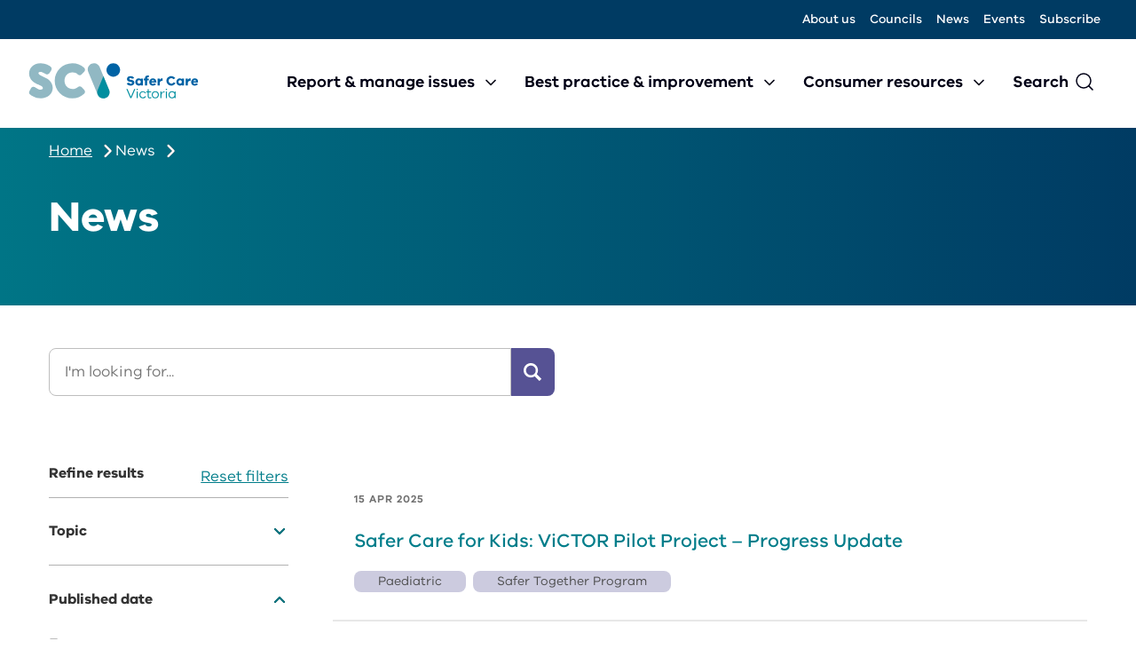

--- FILE ---
content_type: text/html; charset=UTF-8
request_url: https://www.safercare.vic.gov.au/news?page=4
body_size: 8555
content:
<!DOCTYPE html>
<html lang="en" dir="ltr" prefix="content: http://purl.org/rss/1.0/modules/content/  dc: http://purl.org/dc/terms/  foaf: http://xmlns.com/foaf/0.1/  og: http://ogp.me/ns#  rdfs: http://www.w3.org/2000/01/rdf-schema#  schema: http://schema.org/  sioc: http://rdfs.org/sioc/ns#  sioct: http://rdfs.org/sioc/types#  skos: http://www.w3.org/2004/02/skos/core#  xsd: http://www.w3.org/2001/XMLSchema# ">
  <head>
    <meta charset="utf-8" />
<script>(function(w,d,s,l,i){w[l]=w[l]||[];w[l].push({'gtm.start':
new Date().getTime(),event:'gtm.js'});var f=d.getElementsByTagName(s)[0],
j=d.createElement(s),dl=l!='dataLayer'?'&amp;l='+l:'';j.async=true;j.src=
'https://www.googletagmanager.com/gtm.js?id='+i+dl;f.parentNode.insertBefore(j,f);
})(window,document,'script','dataLayer','GTM-T5QMC4XV');
</script>
<link rel="canonical" href="https://www.safercare.vic.gov.au/news" />
<meta name="Generator" content="Drupal 10 (https://www.drupal.org)" />
<meta name="MobileOptimized" content="width" />
<meta name="HandheldFriendly" content="true" />
<meta name="viewport" content="width=device-width, initial-scale=1.0" />
<link rel="icon" href="/sites/default/files/SCV%20favicon.ico" type="image/vnd.microsoft.icon" />

    <title>News | Safer Care Victoria</title>
    <link rel="stylesheet" media="all" href="/core/assets/vendor/jquery.ui/themes/base/core.css?t7php3" />
<link rel="stylesheet" media="all" href="/core/assets/vendor/jquery.ui/themes/base/autocomplete.css?t7php3" />
<link rel="stylesheet" media="all" href="/core/assets/vendor/jquery.ui/themes/base/menu.css?t7php3" />
<link rel="stylesheet" media="all" href="/themes/contrib/stable/css/core/components/progress.module.css?t7php3" />
<link rel="stylesheet" media="all" href="/themes/contrib/stable/css/core/components/ajax-progress.module.css?t7php3" />
<link rel="stylesheet" media="all" href="/themes/contrib/stable/css/core/components/autocomplete-loading.module.css?t7php3" />
<link rel="stylesheet" media="all" href="/themes/contrib/stable/css/system/components/align.module.css?t7php3" />
<link rel="stylesheet" media="all" href="/themes/contrib/stable/css/system/components/fieldgroup.module.css?t7php3" />
<link rel="stylesheet" media="all" href="/themes/contrib/stable/css/system/components/container-inline.module.css?t7php3" />
<link rel="stylesheet" media="all" href="/themes/contrib/stable/css/system/components/clearfix.module.css?t7php3" />
<link rel="stylesheet" media="all" href="/themes/contrib/stable/css/system/components/details.module.css?t7php3" />
<link rel="stylesheet" media="all" href="/themes/contrib/stable/css/system/components/hidden.module.css?t7php3" />
<link rel="stylesheet" media="all" href="/themes/contrib/stable/css/system/components/item-list.module.css?t7php3" />
<link rel="stylesheet" media="all" href="/themes/contrib/stable/css/system/components/js.module.css?t7php3" />
<link rel="stylesheet" media="all" href="/themes/contrib/stable/css/system/components/nowrap.module.css?t7php3" />
<link rel="stylesheet" media="all" href="/themes/contrib/stable/css/system/components/position-container.module.css?t7php3" />
<link rel="stylesheet" media="all" href="/themes/contrib/stable/css/system/components/reset-appearance.module.css?t7php3" />
<link rel="stylesheet" media="all" href="/themes/contrib/stable/css/system/components/resize.module.css?t7php3" />
<link rel="stylesheet" media="all" href="/themes/contrib/stable/css/system/components/system-status-counter.css?t7php3" />
<link rel="stylesheet" media="all" href="/themes/contrib/stable/css/system/components/system-status-report-counters.css?t7php3" />
<link rel="stylesheet" media="all" href="/themes/contrib/stable/css/system/components/system-status-report-general-info.css?t7php3" />
<link rel="stylesheet" media="all" href="/themes/contrib/stable/css/system/components/tablesort.module.css?t7php3" />
<link rel="stylesheet" media="all" href="/themes/contrib/stable/css/views/views.module.css?t7php3" />
<link rel="stylesheet" media="all" href="/core/assets/vendor/jquery.ui/themes/base/theme.css?t7php3" />
<link rel="stylesheet" media="all" href="/modules/contrib/facets/css/hierarchical.css?t7php3" />
<link rel="stylesheet" media="all" href="/modules/contrib/search_api_autocomplete/css/search_api_autocomplete.css?t7php3" />
<link rel="stylesheet" media="all" href="/profiles/custom/vahiscv/modules/custom/vahiscv_search/css/vahiscv_search.css?t7php3" />
<link rel="stylesheet" media="all" href="/themes/custom/vahiscv_theme/css/vahiscv.min.css?t7php3" />
<link rel="stylesheet" media="all" href="https://cdnjs.cloudflare.com/ajax/libs/font-awesome/6.6.0/css/all.min.css" />

    
  </head>
  <body class="layout-one-sidebar layout-sidebar-first">
        <a href="#main-content" class="visually-hidden focusable">
      Skip to main content
    </a>
    <noscript><iframe src="https://www.googletagmanager.com/ns.html?id=GTM-T5QMC4XV" height="0" width="0" style="display:none;visibility:hidden;"></iframe>
</noscript>
      <div class="dialog-off-canvas-main-canvas" data-off-canvas-main-canvas>
    
  

          
  
<div class="layout-container layout-resources-view page-landing-blog">
    <div class="utility">
    <nav role="navigation" aria-labelledby="block-utility-menu" id="block-utility" data-block-plugin-id="system_menu_block:utility">
            
  <h2 class="visually-hidden" id="block-utility-menu">Utility</h2>
  

        
              <div class="menu-wrapper">
        <ul region="utility" class="menu">
                          
        <li class="menu-item">
          <a href="/about-us" data-title="About us" data-drupal-link-system-path="node/9950">About us</a>
                  </li>
              
        <li class="menu-item">
          <a href="/councils" data-title="Councils" data-drupal-link-system-path="node/9958">Councils</a>
                  </li>
              
        <li class="menu-item menu-item--active-trail">
          <a href="/news" title="News menu item" data-title="News" data-drupal-link-system-path="news">News</a>
                  </li>
              
        <li class="menu-item">
          <a href="/events" title="Events menu" data-title="Events" data-drupal-link-system-path="node/1336">Events</a>
                  </li>
              
        <li class="menu-item">
          <a href="/subscribe" icon-attr="15946" title="Subscribe to the SCV newsletter" data-title="Subscribe" data-drupal-link-system-path="node/4166">Subscribe</a>
                  </li>
              </ul>
          </div>
          


  </nav>

  </div>

  <header id="header" class="header clearfix" role="banner" aria-label="Site header">
    <div class="content-container">
      <div class="header-and-menu">
          <div class="header">
    <section id="block-vahiscv-theme-branding" data-block-plugin-id="system_branding_block" class="block block-system block-system-branding-block clearfix">
  
    

        <a href="/" title=" Home" rel="home">
      <img src="/sites/default/files/scv_logo-svg.png" alt="" />
    </a>
      
</section>

  </div>

          <div class="primary_menu">
    <div class="main-menu">
    <nav role="navigation" aria-labelledby="block-vahiscv-theme-main-menu-menu" id="block-vahiscv-theme-main-menu" data-block-plugin-id="system_menu_block:main">
                      <h2 class="sr-only" id="block-vahiscv-theme-main-menu-menu">Main navigation</h2>

          
              <div class="menu-wrapper">
        <ul region="primary_menu" class="menu">
                          
        <li class="menu-item menu-item--expanded">
          <a href="/report-manage-issues" title="Find out what you need to report to SCV, VAHI and Victoria’s independent review councils" data-title="Report &amp; manage issues" data-drupal-link-system-path="node/9824">Report &amp; manage issues</a>
                                            <div class="submenu-wrapper">
            <ul class="menu sub-menu">
              <li class="sub-menu__title">Report &amp; manage issues</li>
              <li class="sub-menu__items">
        <ul>
                  
        <li class="menu-item menu-item--collapsed">
          <a href="/report-manage-issues/adverse-events" data-title="Managing adverse events" data-drupal-link-system-path="node/10052">Managing adverse events</a>
                  </li>
              
        <li class="menu-item">
          <a href="/report-manage-issues/sentinel-events" data-title="Sentinel events" data-drupal-link-system-path="node/8872">Sentinel events</a>
                  </li>
              
        <li class="menu-item menu-item--expanded">
          <a href="/report-manage-issues/perinatal-infant-child-adolescent-deaths" title="Report all births, congenital anomalies, stillbirths, and all perinatal, infant and child deaths" data-title="Perinatal, infant, child or adolescent deaths" data-drupal-link-system-path="node/8876">Perinatal, infant, child or adolescent deaths</a>
                                          <ul class="menu sub-menu">
              <li class="sub-menu__title">Perinatal, infant, child or adolescent deaths</li>
              <li class="sub-menu__items">
        <ul>
                  
        <li class="menu-item">
          <a href="/report-manage-issues/perinatal-infant-child-adolescent-deaths/perinatal-infant-child-or-adolescent-death" data-title="Reporting requirements" data-drupal-link-system-path="node/8874">Reporting requirements</a>
                  </li>
              
        <li class="menu-item">
          <a href="/report-manage-issues/perinatal-infant-child-adolescent-deaths/report" title="Information about reporting perinatal and child deaths to the Consultative Council on Obstetric and Paediatric Consultative Council (CCOPMM)" data-title="Report a perinatal, infant, child or adolescent death" data-drupal-link-system-path="node/8875">Report a perinatal, infant, child or adolescent death</a>
                  </li>
              
        <li class="menu-item">
          <a href="/report-manage-issues/perinatal-infant-child-deaths/perinatal-autopsy-service" data-title="Perinatal autopsy service" data-drupal-link-system-path="node/1906">Perinatal autopsy service</a>
                  </li>
                  </ul>
      </li>
        </ul>
          
                  </li>
              
        <li class="menu-item">
          <a href="/report-manage-issues/congenital-anomalies" title="VCAR collects information on all congenital anomalies for live births, stillbirths and terminations of pregnancy" data-title="Congenital anomalies" data-drupal-link-system-path="node/1916">Congenital anomalies</a>
                  </li>
              
        <li class="menu-item">
          <a href="/report-manage-issues/maternal-harm-death" title="Report maternal deaths and serious harm to the Consultative Council on Obstetric and Paediatric Consultative Council (CCOPMM)" data-title="Maternal harm or death" data-drupal-link-system-path="node/1896">Maternal harm or death</a>
                  </li>
              
        <li class="menu-item">
          <a href="/report-manage-issues/perioperative-harm-death" title="Report all surgical and anaesthesia-related harm and death to the Victorian Perioperative Consultative Council (VPCC)" data-title="Perioperative harm or death" data-drupal-link-system-path="node/2216">Perioperative harm or death</a>
                  </li>
                  </ul>
      </li>
        </ul>
              </div>
      
                  </li>
              
        <li class="menu-item menu-item--expanded">
          <a href="/best-practice-and-improvement" data-title="Best practice &amp; improvement" data-drupal-link-system-path="node/9827">Best practice &amp; improvement</a>
                                            <div class="submenu-wrapper">
            <ul class="menu sub-menu">
              <li class="sub-menu__title">Best practice &amp; improvement</li>
              <li class="sub-menu__items">
        <ul>
                  
        <li class="menu-item menu-item--collapsed">
          <a href="/improvement/safer-together-program" data-title="Safer Together Program" data-drupal-link-system-path="node/10014">Safer Together Program</a>
                  </li>
              
        <li class="menu-item menu-item--collapsed">
          <a href="/best-practice-improvement/mental-health-improvement-program" data-title="Mental Health Improvement Program" data-drupal-link-system-path="node/9925">Mental Health Improvement Program</a>
                  </li>
              
        <li class="menu-item menu-item--collapsed">
          <a href="/improvement/projects" data-title="Improvement projects" data-drupal-link-system-path="node/10057">Improvement projects</a>
                  </li>
              
        <li class="menu-item menu-item--collapsed">
          <a href="/improvement/tools-frameworks-training" data-title="Tools, frameworks and training" data-drupal-link-system-path="node/10090">Tools, frameworks and training</a>
                  </li>
              
        <li class="menu-item menu-item--collapsed">
          <a href="/improvement/insights" data-title="Insights hub" data-drupal-link-system-path="node/10108">Insights hub</a>
                  </li>
              
        <li class="menu-item menu-item--collapsed">
          <a href="/best-practice-improvement/online-training" title="Learning modules for health care workers" data-title="Online training" data-drupal-link-system-path="node/9945">Online training</a>
                  </li>
              
        <li class="menu-item menu-item--expanded">
          <a href="/best-practice-improvement/clinical-governance" title="We help health services achieve good clinical governance to make sure healthcare is safe and performance is transparently reported" data-title="Clinical governance" data-drupal-link-system-path="node/2016">Clinical governance</a>
                                          <ul class="menu sub-menu">
              <li class="sub-menu__title">Clinical governance</li>
              <li class="sub-menu__items">
        <ul>
                  
        <li class="menu-item">
          <a href="/best-practice-improvement/clinical-governance/framework" data-title="Victorian Clinical Governance Framework" data-drupal-link-system-path="node/2021">Victorian Clinical Governance Framework</a>
                  </li>
                  </ul>
      </li>
        </ul>
          
                  </li>
              
        <li class="menu-item menu-item--collapsed">
          <a href="/clinical-guidance" title="Our clinical guidance and resources are developed with clinicians to lead better, safer and more consistent practice" data-title="Clinical guidance">Clinical guidance</a>
                  </li>
              
        <li class="menu-item">
          <a href="/publications" title="Find and download our reports, guides, policies, tools and forms" data-title="Publications" data-drupal-link-system-path="publications">Publications</a>
                  </li>
              
        <li class="menu-item menu-item--collapsed">
          <a href="/best-practice-improvement/quality-improvement" data-title="Quality improvement" data-drupal-link-system-path="node/9828">Quality improvement</a>
                  </li>
              
        <li class="menu-item menu-item--expanded">
          <a href="/best-practice-improvement/partnering-with-consumers" title="We have a range of programs and resources to help health services provide a voice for consumers and engage them meaningfully in decisions and activities" data-title="Partnering with consumers" data-drupal-link-system-path="node/1161">Partnering with consumers</a>
                                          <ul class="menu sub-menu">
              <li class="sub-menu__title">Partnering with consumers</li>
              <li class="sub-menu__items">
        <ul>
                  
        <li class="menu-item">
          <a href="/best-practice-improvement/partnering-with-consumers/pih" title="This framework helps health services improve healthcare and outcomes for Victorians by better involving patients and their families" data-title="Partnering in healthcare framework" data-drupal-link-system-path="node/8878">Partnering in healthcare framework</a>
                  </li>
              
        <li class="menu-item menu-item--collapsed">
          <a href="/best-practice-improvement/partnering-with-consumers/health-services" title="Engaging consumers will help you improve care and meet your accreditation requirements" data-title="A guide for health services" data-drupal-link-system-path="node/8879">A guide for health services</a>
                  </li>
              
        <li class="menu-item">
          <a href="/best-practice-improvement/partnering-with-consumers/government" title="How to engage consumers and bring the consumer perspective to key government decisions, activities and initiatives" data-title="A guide for government" data-drupal-link-system-path="node/4536">A guide for government</a>
                  </li>
                  </ul>
      </li>
        </ul>
          
                  </li>
              
        <li class="menu-item menu-item--collapsed">
          <a href="/improvement/workforce-wellbeing" data-title="Workforce wellbeing" data-drupal-link-system-path="node/8979">Workforce wellbeing</a>
                  </li>
                  </ul>
      </li>
        </ul>
              </div>
      
                  </li>
              
        <li class="menu-item menu-item--expanded">
          <a href="/consumer-resources" data-title="Consumer resources" data-drupal-link-system-path="node/9831">Consumer resources</a>
                                            <div class="submenu-wrapper">
            <ul class="menu sub-menu">
              <li class="sub-menu__title">Consumer resources</li>
              <li class="sub-menu__items">
        <ul>
                  
        <li class="menu-item">
          <a href="/consumer-resources/become-advocate" title="Work with us to help inform quality and safety in our health system." data-title="Become an advocate" data-drupal-link-system-path="node/9967">Become an advocate</a>
                  </li>
              
        <li class="menu-item menu-item--collapsed">
          <a href="/consumer-resources/my-surgical-journey" data-title="My Surgical Journey" data-drupal-link-system-path="node/9905">My Surgical Journey</a>
                  </li>
              
        <li class="menu-item">
          <a href="/consumer-resources/what-adverse-sentinel-events" title="This page offers information on the role of Safer Care Victoria (SCV) and the actions health services take when things have gone seriously wrong with patient care." data-title="What are adverse and sentinel events?" data-drupal-link-system-path="node/9642">What are adverse and sentinel events?</a>
                  </li>
              
        <li class="menu-item">
          <a href="/consumer-resources/duty-of-candour-resources-for-patients-families-and-their-carers" title="Duty of Candour resources for patients, families and their carers" data-title="Duty of Candour resources for patients, families and their carers" data-drupal-link-system-path="node/9649">Duty of Candour resources for patients, families and their carers</a>
                  </li>
                  </ul>
      </li>
        </ul>
              </div>
      
                  </li>
              
        <li class="mobile-only menu-item">
          <a href="/about-us" data-title="About us" data-drupal-link-system-path="node/9950">About us</a>
                  </li>
              
        <li class="mobile-only menu-item">
          <a href="/councils" data-title="Councils" data-drupal-link-system-path="node/9958">Councils</a>
                  </li>
              
        <li class="mobile-only menu-item menu-item--active-trail">
          <a href="/news" title="News menu item" data-title="News" data-drupal-link-system-path="news">News</a>
                  </li>
              
        <li class="mobile-only menu-item">
          <a href="/events" title="Events menu" data-title="Events" data-drupal-link-system-path="node/1336">Events</a>
                  </li>
              
        <li class="mobile-only menu-item">
          <a href="/subscribe" icon-attr="15946" title="Subscribe to the SCV newsletter" data-title="Subscribe" data-drupal-link-system-path="node/4166">Subscribe</a>
                  </li>
              </ul>
          </div>
          


      </nav>
</div>
<div class="header-search">
  <div class="header-search__popup">
    <div class="header-search__inner">
      <div class="header-search__top"></div>
      <div class="header-search__container">
        <section class="site-search-block-form block block-vahiscv-search block-site-search-form-block clearfix" data-drupal-selector="site-search-block-form" id="block-sitesearchform" data-block-plugin-id="site_search_form_block">
          
                      <h2 class="header-search__title">Search</h2>
                    

                      <form region="primary_menu" action="/search" method="get" id="site-search-block-form" accept-charset="UTF-8">
  <div class="js-form-item form-item js-form-type-search-api-autocomplete form-item-search js-form-item-search form-no-label">
      <label for="edit-search" class="visually-hidden">Search</label>
        <input title="Enter the terms you wish to search for." placeholder="Search the website" data-drupal-selector="edit-search" data-search-api-autocomplete-search="acquia_search" class="form-autocomplete form-text" data-autocomplete-path="/search_api_autocomplete/acquia_search" type="text" id="edit-search" name="search" value="" size="15" maxlength="128" />

        </div>
<input data-drupal-selector="edit-sort-by" type="hidden" name="sort_by" value="search_api_relevance" />
<div data-drupal-selector="edit-actions" class="form-actions js-form-wrapper form-wrapper" id="edit-actions"><input data-drupal-selector="edit-submit" type="submit" id="edit-submit" value="Search" class="button js-form-submit form-submit" />
</div>

</form>

                  </section>
      </div>
    </div>
  </div>
</div>

  </div>

      </div>
    </div>
  </header>
      <div class="banner-wrapper banner-wrapper--no-margin" style="">
      <div class="layout-container-inner">
        <div class="banner-image">
          <div class="banner-image__content">
              <div class="banner">
        <nav role="navigation" aria-labelledby="system-breadcrumb">
    <h2 id="system-breadcrumb" class="visually-hidden">Breadcrumb</h2>
    <ol>
          <li>
                  <a href="/">Home</a>
              </li>
          <li>
                  News
              </li>
        </ol>
  </nav>

  
  <h1>News</h1>



  </div>

                      </div>
                  </div>
      </div>
    </div>
              <div class="highlighted">
    <section class="vahiscv-search-query-search-form block block-vahiscv-search block-vahiscv-query-search-block clearfix" data-drupal-selector="vahiscv-search-query-search-form" id="block-searchblock" data-block-plugin-id="vahiscv_query_search_block">
  
    

      <form region="highlighted" action="/news?page=4" method="get" id="vahiscv-search-query-search-form" accept-charset="UTF-8">
  <div class="js-form-item form-item js-form-type-textfield form-item-search js-form-item-search form-no-label">
        <input placeholder="I&#039;m looking for..." data-drupal-selector="edit-search" type="text" id="edit-search--2" name="search" value="" size="60" maxlength="128" class="form-text" />

        </div>
<input data-drupal-selector="edit-submit" type="submit" id="edit-submit" name="op" value="Search" class="button js-form-submit form-submit" />

</form>

  </section>

  </div>

    <div class="layout-container-inner">
      <div class="help">
    <div data-drupal-messages-fallback class="hidden"></div>

  </div>

  </div>
  <main id="content" class="main-content layout-container-inner clearfix" role="main">
    <a id="main-content" tabindex="-1"></a>
                      <aside class="layout-sidebar-first sidebar-facets" role="complementary">
                  <div class="sidebar_first">
    <section id="block-resetfilters" data-block-plugin-id="vahiscv_reset_filter_block" class="block block-vahiscv-search block-vahiscv-reset-filter-block clearfix">
  
      <h2 class="block-title"><a href="javascript:void(0);" title="Refine results">Refine results</a></h2>
    

      <div region="sidebar_first"><a href="/news" class="reset-filters">Reset filters</a></div>
<div class="close-button"></div>
  </section>
<section class="facet-inactive block-facet--checkbox facet-id-topic block block-facets block-facet-blocknews-topic clearfix" id="block-newstopic" data-block-plugin-id="facet_block:news_topic">
  
      <h2 class="block-title"><a href="javascript:void(0);" title="Topic">Topic</a></h2>
    

      <div class="facets-widget-checkbox">
      <ul data-drupal-facet-id="news_topic" data-drupal-facet-alias="news_topic" class="facet-inactive js-facets-checkbox-links item-list__checkbox"><li class="facet-item"><a href="/news?f%5B0%5D=news_topic%3A766" rel="nofollow" data-drupal-facet-item-id="news-topic-766" data-drupal-facet-item-value="766" data-drupal-facet-item-count="3"><span class="facet-item__value">Cardiac</span>
</a></li><li class="facet-item"><a href="/news?f%5B0%5D=news_topic%3A111" rel="nofollow" data-drupal-facet-item-id="news-topic-111" data-drupal-facet-item-value="111" data-drupal-facet-item-count="1"><span class="facet-item__value">Consumer engagement</span>
</a></li><li class="facet-item"><a href="/news?f%5B0%5D=news_topic%3A116" rel="nofollow" data-drupal-facet-item-id="news-topic-116" data-drupal-facet-item-value="116" data-drupal-facet-item-count="3"><span class="facet-item__value">Corporate information</span>
</a></li><li class="facet-item"><a href="/news?f%5B0%5D=news_topic%3A126" rel="nofollow" data-drupal-facet-item-id="news-topic-126" data-drupal-facet-item-value="126" data-drupal-facet-item-count="5"><span class="facet-item__value">Governance/leadership</span>
</a></li><li class="facet-item"><a href="/news?f%5B0%5D=news_topic%3A131" rel="nofollow" data-drupal-facet-item-id="news-topic-131" data-drupal-facet-item-value="131" data-drupal-facet-item-count="1"><span class="facet-item__value">Incident response/review</span>
</a></li><li class="facet-item"><a href="/news?f%5B0%5D=news_topic%3A141" rel="nofollow" data-drupal-facet-item-id="news-topic-141" data-drupal-facet-item-value="141" data-drupal-facet-item-count="3"><span class="facet-item__value">Innovation and improvement</span>
</a></li><li class="facet-item"><a href="/news?f%5B0%5D=news_topic%3A963" rel="nofollow" data-drupal-facet-item-id="news-topic-963" data-drupal-facet-item-value="963" data-drupal-facet-item-count="2"><span class="facet-item__value">Maternity/neonatal</span>
</a></li><li class="facet-item"><a href="/news?f%5B0%5D=news_topic%3A146" rel="nofollow" data-drupal-facet-item-id="news-topic-146" data-drupal-facet-item-value="146" data-drupal-facet-item-count="5"><span class="facet-item__value">Maternity and newborn</span>
</a></li><li class="facet-item"><a href="/news?f%5B0%5D=news_topic%3A151" rel="nofollow" data-drupal-facet-item-id="news-topic-151" data-drupal-facet-item-value="151" data-drupal-facet-item-count="3"><span class="facet-item__value">Mental health</span>
</a></li><li class="facet-item"><a href="/news?f%5B0%5D=news_topic%3A156" rel="nofollow" data-drupal-facet-item-id="news-topic-156" data-drupal-facet-item-value="156" data-drupal-facet-item-count="1"><span class="facet-item__value">Older people</span>
</a></li><li class="facet-item"><a href="/news?f%5B0%5D=news_topic%3A161" rel="nofollow" data-drupal-facet-item-id="news-topic-161" data-drupal-facet-item-value="161" data-drupal-facet-item-count="5"><span class="facet-item__value">Paediatric</span>
</a></li><li class="facet-item"><a href="/news?f%5B0%5D=news_topic%3A166" rel="nofollow" data-drupal-facet-item-id="news-topic-166" data-drupal-facet-item-value="166" data-drupal-facet-item-count="3"><span class="facet-item__value">Patient experience and outcomes</span>
</a></li><li class="facet-item"><a href="/news?f%5B0%5D=news_topic%3A171" rel="nofollow" data-drupal-facet-item-id="news-topic-171" data-drupal-facet-item-value="171" data-drupal-facet-item-count="9"><span class="facet-item__value">Quality/safety improvement</span>
</a></li><li class="facet-item"><a href="/news?f%5B0%5D=news_topic%3A1148" rel="nofollow" data-drupal-facet-item-id="news-topic-1148" data-drupal-facet-item-value="1148" data-drupal-facet-item-count="21"><span class="facet-item__value">Safer Together Program</span>
</a></li><li class="facet-item"><a href="/news?f%5B0%5D=news_topic%3A176" rel="nofollow" data-drupal-facet-item-id="news-topic-176" data-drupal-facet-item-value="176" data-drupal-facet-item-count="2"><span class="facet-item__value">Safety cultures</span>
</a></li><li class="facet-item"><a href="/news?f%5B0%5D=news_topic%3A781" rel="nofollow" data-drupal-facet-item-id="news-topic-781" data-drupal-facet-item-value="781" data-drupal-facet-item-count="2"><span class="facet-item__value">Stroke</span>
</a></li></ul>
</div>

  </section>
<section class="vahiscv-search-date-range-form block block-vahiscv-search block-vahiscv-date-range-block clearfix" data-drupal-selector="vahiscv-search-date-range-form" id="block-daterangeblock" data-block-plugin-id="vahiscv_date_range_block">
  
      <h2 class="block-title"><a href="javascript:void(0);" title="Published date">Published date</a></h2>
    

      <form region="sidebar_first" action="/news?page=4" method="post" id="vahiscv-search-date-range-form" accept-charset="UTF-8">
  <div data-drupal-selector="edit-start-date-container" id="edit-start-date-container" class="js-form-wrapper form-wrapper"><label data-drupal-selector="edit-label" for="edit-label">From</label><div class="js-form-item form-item js-form-type-date form-item-start-date js-form-item-start-date form-no-label">
        <input type="date" data-daterange-element="true" data-daterange-type="start_date" max="2026-01-21" data-drupal-selector="edit-start-date" id="edit-start-date" name="start_date" value="" class="form-date" />

        </div>
</div>
<div data-drupal-selector="edit-end-date-container" id="edit-end-date-container" class="js-form-wrapper form-wrapper"><label data-drupal-selector="edit-label" for="edit-label--2">To</label><div class="js-form-item form-item js-form-type-date form-item-end-date js-form-item-end-date form-no-label">
        <input type="date" data-daterange-element="true" data-daterange-type="end_date" max="2026-01-21" data-drupal-selector="edit-end-date" id="edit-end-date" name="end_date" value="" class="form-date" />

        </div>
</div>
<input autocomplete="off" data-drupal-selector="form-sjaupw-z50ldbyn5c7mhii-jbtat0qbx0e0dhqokcau" type="hidden" name="form_build_id" value="form-sjAuPW_Z50ldBYn5C7mHiI-jbtAT0QBx0e0dhqOkCAU" />
<input data-drupal-selector="edit-vahiscv-search-date-range-form" type="hidden" name="form_id" value="vahiscv_search_date_range_form" />

</form>

  </section>

  </div>

                  <button id="filter-submit" class="btn">Apply filters</button>
              </aside>
    
    <div class="layout-content search-main-content with-sidebar-first">
              <button class="mobile-button" id="toggle-facets">Filter</button>
              <div class="content">
      <div class="views-element-container"><div class="js-view-dom-id-654a0608623c2a0c38d66b657be9ceab33d34d66a1bc64c4f4c68fa95a8cea31">
    
    
    
    <div class="overlay"></div>
            
        <div class="views-listing blog-landing-view">
                <div class="views-row"><div class="views-field views-field-field-published-date"><span class="field-content"><time datetime="2025-04-15T10:50:53+10:00">15 Apr 2025</time>
</span></div><h4><span><a href="/news/safer-care-for-kids-victor-pilot-project-progress-update" hreflang="en">Safer Care for Kids: ViCTOR Pilot Project – Progress Update</a></span></h4><div class="views-field views-field-field-topic"><span class="field-content"><ul><li>Paediatric</li><li>Safer Together Program</li></ul></span></div></div>
    <div class="views-row"><div class="views-field views-field-field-published-date"><span class="field-content"><time datetime="2025-02-28T10:54:09+11:00">28 Feb 2025</time>
</span></div><h4><span><a href="/news/statement-from-ceo-safer-care-victoria-louise-mckinlay" hreflang="en">Statement from CEO Safer Care Victoria, Louise McKinlay.</a></span></h4><div class="views-field views-field-field-topic"><span class="field-content"></span></div></div>
    <div class="views-row"><div class="views-field views-field-field-published-date"><span class="field-content"><time datetime="2025-02-19T13:58:59+11:00">19 Feb 2025</time>
</span></div><h4><span><a href="/news/changes-to-syphilis-testing-in-pregnancy" hreflang="en">Changes to syphilis testing in pregnancy</a></span></h4><div class="views-field views-field-field-topic"><span class="field-content"><ul><li>Maternity and newborn</li></ul></span></div></div>
    <div class="views-row"><div class="views-field views-field-field-published-date"><span class="field-content"><time datetime="2025-01-23T16:30:46+11:00">23 Jan 2025</time>
</span></div><h4><span><a href="/news/sustainable-and-quality-use-of-diagnostics-in-emergency-departments-project" hreflang="en">Sustainable and Quality use of Diagnostics in Emergency Departments Project </a></span></h4><div class="views-field views-field-field-topic"><span class="field-content"><ul><li>Safer Together Program</li></ul></span></div></div>
    <div class="views-row"><div class="views-field views-field-field-published-date"><span class="field-content"><time datetime="2024-11-08T09:11:04+11:00">08 Nov 2024</time>
</span></div><h4><span><a href="/news/opportunity-to-support-the-development-of-a-victorian-quality-and-safety-capability-framework" hreflang="en">Opportunity to support the development of a Victorian Quality and Safety Capability Framework</a></span></h4><div class="views-field views-field-field-topic"><span class="field-content"></span></div></div>
    <div class="views-row"><div class="views-field views-field-field-published-date"><span class="field-content"><time datetime="2024-09-23T14:04:52+10:00">23 Sep 2024</time>
</span></div><h4><span><a href="/news/were-excited-to-share-our-annual-report-2023-24-and-annual-plan-2024-25" hreflang="en">We’re excited to share our annual report 2023-24 and annual plan 2024-25</a></span></h4><div class="views-field views-field-field-topic"><span class="field-content"><ul><li>Corporate information</li><li>Governance/leadership</li></ul></span></div></div>
    <div class="views-row"><div class="views-field views-field-field-published-date"><span class="field-content"><time datetime="2024-09-02T12:21:00+10:00">02 Sep 2024</time>
</span></div><h4><span><a href="/news/new-clinical-governance-frameworks-released" hreflang="en">New clinical governance frameworks released</a></span></h4><div class="views-field views-field-field-topic"><span class="field-content"><ul><li>Governance/leadership</li><li>Quality/safety improvement</li></ul></span></div></div>
    <div class="views-row"><div class="views-field views-field-field-published-date"><span class="field-content"><time datetime="2024-08-20T12:39:55+10:00">20 Aug 2024</time>
</span></div><h4><span><a href="/news/safer-care-for-kids-update" hreflang="en">Safer Care for Kids update</a></span></h4><div class="views-field views-field-field-topic"><span class="field-content"><ul><li>Paediatric</li></ul></span></div></div>
    <div class="views-row"><div class="views-field views-field-field-published-date"><span class="field-content"><time datetime="2024-06-26T17:52:00+10:00">26 Jun 2024</time>
</span></div><h4><span><a href="/news/recently-released-information-for-non-airway-burnsfires-in-the-operating-room" hreflang="en">Recently released information for non-airway burns/fires in the operating room</a></span></h4><div class="views-field views-field-field-topic"><span class="field-content"><ul><li>Quality/safety improvement</li></ul></span></div></div>
    <div class="views-row"><div class="views-field views-field-field-published-date"><span class="field-content"><time datetime="2024-05-30T13:56:26+10:00">30 May 2024</time>
</span></div><h4><span><a href="/news/updated-victorian-cardiovascular-dashboard-goes-live" hreflang="en">Updated Victorian Cardiovascular Dashboard goes live </a></span></h4><div class="views-field views-field-field-topic"><span class="field-content"><ul><li>Cardiac</li><li>Stroke</li></ul></span></div></div>

        </div>
        
          <nav class="pager" role="navigation" aria-labelledby="pagination-heading">
    <h4 id="pagination-heading" class="visually-hidden">Pagination</h4>
    <ul class="pager__items js-pager__items">
                    <li class="pager__item pager__item--first">
          <a href="?page=0" title="Go to first page">
            <span class="visually-hidden">First page</span>
            <span aria-hidden="true">« First</span>
          </a>
        </li>
                          <li class="pager__item pager__item--previous">
          <a href="?page=3" title="Go to previous page" rel="prev">
            <span class="visually-hidden">Previous page</span>
            <span aria-hidden="true">Prev</span>
          </a>
        </li>
                                      <li class="pager__item">
                                          <a href="?page=0" title="Go to page 1">
            <span class="visually-hidden">
              Page
            </span>1</a>
        </li>
              <li class="pager__item">
                                          <a href="?page=1" title="Go to page 2">
            <span class="visually-hidden">
              Page
            </span>2</a>
        </li>
              <li class="pager__item">
                                          <a href="?page=2" title="Go to page 3">
            <span class="visually-hidden">
              Page
            </span>3</a>
        </li>
              <li class="pager__item">
                                          <a href="?page=3" title="Go to page 4">
            <span class="visually-hidden">
              Page
            </span>4</a>
        </li>
              <li class="pager__item is-active">
                                          <a href="?page=4" title="Current page" aria-current="page">
            <span class="visually-hidden">
              Current page
            </span>5</a>
        </li>
              <li class="pager__item">
                                          <a href="?page=5" title="Go to page 6">
            <span class="visually-hidden">
              Page
            </span>6</a>
        </li>
              <li class="pager__item">
                                          <a href="?page=6" title="Go to page 7">
            <span class="visually-hidden">
              Page
            </span>7</a>
        </li>
              <li class="pager__item">
                                          <a href="?page=7" title="Go to page 8">
            <span class="visually-hidden">
              Page
            </span>8</a>
        </li>
                                      <li class="pager__item pager__item--next">
          <a href="?page=5" title="Go to next page" rel="next">
            <span class="visually-hidden">Next page</span>
            <span aria-hidden="true">Next</span>
          </a>
        </li>
                          <li class="pager__item pager__item--last">
          <a href="?page=7" title="Go to last page">
            <span class="visually-hidden">Last page</span>
            <span aria-hidden="true">Last »</span>
          </a>
        </li>
          </ul>
  </nav>


        
        
        
    
</div>
</div>


  </div>

          </div>
    
      </main>

  <div class="layout-container-inner print-back-button-wrapper">
        <div class="back-to-top-button">
      <a href="#" class="back-to-top last">[ Back to top ]</a>
    </div>
  </div>

  <footer class="page-footer" id="footer" role="contentinfo">
                <div class="footer_middle">
    <nav role="navigation" aria-labelledby="block-sitelinks-2-menu" id="block-sitelinks-2" data-block-plugin-id="system_menu_block:site-links">
      
  <h2 id="block-sitelinks-2-menu">Topics</h2>
  

        
              <div class="menu-wrapper">
        <ul region="footer_middle" class="menu">
                          
        <li class="menu-item">
          <a href="/clinical-guidance" data-title="Clinical guidance">Clinical guidance</a>
                  </li>
              
        <li class="menu-item">
          <a href="/report-manage-issues-0" data-title="Report and manage issues">Report and manage issues</a>
                  </li>
              
        <li class="menu-item">
          <a href="/best-practice-improvement" data-title="Best practice and improvement">Best practice and improvement</a>
                  </li>
              
        <li class="menu-item">
          <a href="/publications" data-title="Publications" data-drupal-link-system-path="publications">Publications</a>
                  </li>
              
        <li class="menu-item">
          <a href="/about-us" data-title="About" data-drupal-link-system-path="node/9950">About</a>
                  </li>
              </ul>
          </div>
          


  </nav>
<nav role="navigation" aria-labelledby="block-aboutthesite-menu" id="block-aboutthesite" data-block-plugin-id="system_menu_block:about-the-site">
      
  <h2 id="block-aboutthesite-menu">About us</h2>
  

        
              <div class="menu-wrapper">
        <ul region="footer_middle" class="menu">
                          
        <li class="menu-item">
          <a href="/contactus" data-title="Contact us" data-drupal-link-system-path="node/3726">Contact us</a>
                  </li>
              
        <li class="menu-item">
          <a href="/subscribe" data-title="Subscribe to our newsletter" data-drupal-link-system-path="node/4166">Subscribe to our newsletter</a>
                  </li>
              
        <li class="menu-item">
          <a href="/copyright" data-title="Copyright" data-drupal-link-system-path="node/3176">Copyright</a>
                  </li>
              
        <li class="menu-item">
          <a href="/disclaimer" data-title="Disclaimer" data-drupal-link-system-path="node/3181">Disclaimer</a>
                  </li>
              
        <li class="menu-item">
          <a href="/privacy" data-title="Privacy" data-drupal-link-system-path="node/3936">Privacy</a>
                  </li>
              
        <li class="menu-item">
          <a href="/sitemap" data-title="Sitemap" data-drupal-link-system-path="node/9793">Sitemap</a>
                  </li>
              </ul>
          </div>
          


  </nav>
<nav role="navigation" aria-labelledby="block-related-menu" id="block-related" data-block-plugin-id="system_menu_block:related">
      
  <h2 id="block-related-menu">Related sites</h2>
  

        
              <div class="menu-wrapper">
        <ul region="footer_middle" class="menu">
                          
        <li class="menu-item">
          <a href="https://www.bettersafercare.vic.gov.au/100000lives" data-title="100,000 Lives">100,000 Lives</a>
                  </li>
              
        <li class="menu-item">
          <a href="https://www.clinicians.vic.gov.au/" data-title="Clinicians Health Channel">Clinicians Health Channel</a>
                  </li>
              
        <li class="menu-item">
          <a href="https://www.health.vic.gov.au/" data-title="Health.vic">Health.vic</a>
                  </li>
              
        <li class="menu-item">
          <a href="https://www.bettersafercare.vic.gov.au/vahi-portal" data-title="VAHI Portal">VAHI Portal</a>
                  </li>
              
        <li class="menu-item">
          <a href="https://vahi.vic.gov.au/" data-title="VAHI">VAHI</a>
                  </li>
              </ul>
          </div>
          


  </nav>
<section id="block-connectwithus-2" data-block-plugin-id="block_group:connect_with_us" class="block block-blockgroup block-block-groupconnect-with-us clearfix">
  
      <h2 class="block-title">Social media</h2>
    

      <section id="block-sociallinksblock" data-block-plugin-id="pnm_social_links" class="block block-pnm-social-links clearfix">
  
    

      <div region="connect_with_us"><ul class="social-links no-style"><li class="social-twitter"><a href="https://twitter.com/safercarevic" target="_blank" title="Twitter / X" class="no-style">Twitter / X</a></li><li class="social-linkedin"><a href="https://www.linkedin.com/company/safercarevic" target="_blank" title="Linkedin" class="no-style">Linkedin</a></li></ul></div>

  </section>

  </section>

  </div>

              <div class="footer-bottom-wrapper">
        <div class="footer-acknowledgement">
            <div class="footer_bottom">
    <section id="block-footerstatements" data-block-plugin-id="block_content:b2adcd66-a61a-4645-9e01-057076a2f8e6" class="block block-block-content block-block-contentb2adcd66-a61a-4645-9e01-057076a2f8e6 clearfix">
  
    

      
            <div class="field field--name-body field--type-text-with-summary field--label-hidden field--entity-block-content field--item"><p><img src="/themes/custom/vahiscv_theme/images/png/logo-a-tsi-flag.png" alt="Image of the Aboriginal Flag and the Torres Strait Islander Flag" width="143" height="42">Safer Care Victoria acknowledges Aboriginal and Torres Strait Islander people as the Traditional Custodians of the land and acknowledges and pays respect to their Elders, past and present.</p></div>
      
  </section>

  </div>

        </div>
      </div>
        <div class="footer-lower-bottom-wrapper">
      <div class="footer-legal-wrapper">
        <p class="copyright_bottom">
          <span class="copyright">&copy;
            2026
            Safer Care Victoria. All rights reserved. </span>
        </p>
        
      </div>
      <a class="footer-logo" href="https://www.vic.gov.au" target="_blank"><img src="/themes/custom/vahiscv_theme/images/svg/logo-vic-w.svg" alt="Victoria State Government Logo"></a>
    </div>
  </footer>
</div>
<script src="https://caretaker-vic-gov.s3-ap-southeast-2.amazonaws.com/message.js" defer="true"></script>
<script src="//cdn.loop11.com/embed.js" type="text/javascript" async="async"></script>
<script type="text/javascript" async src="https://app-script.monsido.com/v2/monsido-script.js"></script>

  </div>

    
    <script type="application/json" data-drupal-selector="drupal-settings-json">{"path":{"baseUrl":"\/","pathPrefix":"","currentPath":"news","currentPathIsAdmin":false,"isFront":false,"currentLanguage":"en","currentQuery":{"page":"4"}},"pluralDelimiter":"\u0003","suppressDeprecationErrors":true,"ajaxPageState":{"libraries":"eJx1y1EOgzAMA9ALFXokFIJLo6UragKM20-D7WPS9hPZ1ksihluc2rqQ9ulsPWfwbayPbpdphof0C2VBo8ZZmDQYXnGgRQZavXIti8IR_-zBDnOUOJIhbJTFeBsu-37pvviHeEZBnLWOpJ35oXKfwybYLZ63L3VaFU_IkVOl","theme":"vahiscv_theme","theme_token":null},"ajaxTrustedUrl":{"\/search":true,"form_action_p_pvdeGsVG5zNF_XLGPTvYSKCf43t8qZYSwcfZl2uzM":true},"search_api_autocomplete":{"acquia_search":{"min_length":2}},"ajax":[],"user":{"uid":0,"permissionsHash":"c846f0bc1f6816dd1438e850aacc2fa262f2947ff52f6b47e31cb819b1fec581"}}</script>
<script src="/core/assets/vendor/jquery/jquery.min.js?v=3.7.1"></script>
<script src="/core/assets/vendor/once/once.min.js?v=1.0.1"></script>
<script src="/core/misc/drupalSettingsLoader.js?v=10.5.6"></script>
<script src="/core/misc/drupal.js?v=10.5.6"></script>
<script src="/core/misc/drupal.init.js?v=10.5.6"></script>
<script src="/core/misc/debounce.js?v=10.5.6"></script>
<script src="/core/assets/vendor/jquery.ui/ui/version-min.js?v=10.5.6"></script>
<script src="/core/assets/vendor/jquery.ui/ui/data-min.js?v=10.5.6"></script>
<script src="/core/assets/vendor/jquery.ui/ui/disable-selection-min.js?v=10.5.6"></script>
<script src="/core/assets/vendor/jquery.ui/ui/jquery-patch-min.js?v=10.5.6"></script>
<script src="/core/assets/vendor/jquery.ui/ui/scroll-parent-min.js?v=10.5.6"></script>
<script src="/core/assets/vendor/jquery.ui/ui/unique-id-min.js?v=10.5.6"></script>
<script src="/core/assets/vendor/jquery.ui/ui/focusable-min.js?v=10.5.6"></script>
<script src="/core/assets/vendor/jquery.ui/ui/keycode-min.js?v=10.5.6"></script>
<script src="/core/assets/vendor/jquery.ui/ui/plugin-min.js?v=10.5.6"></script>
<script src="/core/assets/vendor/jquery.ui/ui/widget-min.js?v=10.5.6"></script>
<script src="/core/assets/vendor/jquery.ui/ui/labels-min.js?v=10.5.6"></script>
<script src="/core/assets/vendor/jquery.ui/ui/widgets/autocomplete-min.js?v=10.5.6"></script>
<script src="/core/assets/vendor/jquery.ui/ui/widgets/menu-min.js?v=10.5.6"></script>
<script src="/core/assets/vendor/tabbable/index.umd.min.js?v=6.2.0"></script>
<script src="/core/misc/autocomplete.js?v=10.5.6"></script>
<script src="/modules/contrib/facets/js/base-widget.js?v=10.5.6"></script>
<script src="/themes/custom/vahiscv_theme/js/overrides/checkbox-widget.js?v=10.5.6"></script>
<script src="/core/misc/progress.js?v=10.5.6"></script>
<script src="/core/assets/vendor/loadjs/loadjs.min.js?v=4.3.0"></script>
<script src="/core/misc/announce.js?v=10.5.6"></script>
<script src="/core/misc/message.js?v=10.5.6"></script>
<script src="/core/misc/ajax.js?v=10.5.6"></script>
<script src="/themes/contrib/stable/js/ajax.js?v=10.5.6"></script>
<script src="/core/misc/jquery.tabbable.shim.js?v=10.5.6"></script>
<script src="/core/misc/position.js?v=10.5.6"></script>
<script src="/modules/contrib/search_api_autocomplete/js/search_api_autocomplete.js?t7php3"></script>
<script src="/themes/custom/vahiscv_theme/js/libraries/superfish.js?t7php3"></script>
<script src="/themes/custom/vahiscv_theme/js/vahiscv.min.js?t7php3"></script>
<script src="/themes/custom/vahiscv_theme/js/libraries/simpleselect.js?t7php3"></script>
<script src="/themes/custom/vahiscv_theme/js/libraries/multiple-select.js?t7php3"></script>

  </body>
</html>


--- FILE ---
content_type: text/css
request_url: https://www.safercare.vic.gov.au/profiles/custom/vahiscv/modules/custom/vahiscv_search/css/vahiscv_search.css?t7php3
body_size: -126
content:
.search-api-autocomplete-search {
  z-index: 9999;
  position: fixed;
}

.search-api-autocomplete-search li .search-api-autocomplete-suggestion {
  padding: 10px;
}


--- FILE ---
content_type: text/css
request_url: https://www.safercare.vic.gov.au/themes/custom/vahiscv_theme/css/vahiscv.min.css?t7php3
body_size: 104962
content:
@font-face{font-family:"vic-regular";src:url("../assets/font/vic/VIC-Regular.woff") format("woff")}@font-face{font-family:"vic-medium";src:url("../assets/font/vic/VIC-Medium.woff") format("woff")}@font-face{font-family:"vic-semibold";src:url("../assets/font/vic/VIC-SemiBold.woff") format("woff")}@font-face{font-family:"vic-bold";src:url("../assets/font/vic/VIC-Bold.woff") format("woff")}:root{--vic-regular: "vic-regular", "helvetica", arial, sans-serif;--vic-medium: "vic-medium", "helvetica", arial, sans-serif;--vic-semibold: "vic-semibold", "helvetica", arial, sans-serif;--vic-bold: "vic-bold", "helvetica", arial, sans-serif}:root{--brand-blue: #03517F;--brand-green: #007586;--brand-pink: #CC3366;--brand-white: #FFFFFF;--brand-black: #000000;--brand-light-blue: #5AB9EB;--brand-light-blue-50: #ACDCF5;--brand-dark-blue: #062449;--brand-cyan-blue: #003b63;--brand-purple: #662D91;--brand-orange: #E3633B;--brand-cyan: #5BB8E8;--primary-green-dark: #007d8a;--brand-teal: #007587;--brand-nepal: #91b8c3;--brand-cyan-new: #24a9b9;--brand-green-new: #017688;--custom-anchor-menu-background: rgba(3, 81, 127, .05);--text-headings: #343434;--text-body: #4A4A4A;--text-disabled: #C4C4C4;--grey-normal-25: #B2BBC6;--action-button-primary-on-dark-hover: #F6F6F5;--action-button-primary-on-dark-pressed: #E5E5E5;--action-button-primary-on-light: #545490;--action-button-primary-on-light-hover: #454173;--action-button-primary-on-light-pressed: #333156;--scv-red: #99264d;--scv-blue: #0063a5;--scv-pink: var(--brand-pink);--scv-darkblue: #003b63;--scv-darkerblue: #00233a;--scv-green: #005866;--scv-purple: #2e284d;--scv-purple-darkest: #201547;--scv-teal-75: #008e9f;--scv-teal-light: #E6F1F3;--scv-grey-lightest: #f6f8f9;--scv-grey-lighter: #f2f3f5;--scv-grey-dark: #293343;--scv-grey-darker: #000016;--scv-dark: #293343;--link-color: var(--primary-green-dark);--action-link-on-dark-hover: #F6F6F5;--action-link-on-light-hover: #545490;--header-font-family: var(--vic-medium);--header-bold-font-family: var(--vic-bold);--header-medium-font-family: var(--vic-medium);--header-semibold-font-family: var(--vic-semibold);--banner-background: var(--brand-blue);--feature-card-background: var(--scv-darkblue);--feature-card-background-hover: var(--scv-darkerblue);--feature-card-link-color: var(--scv-dark);--feature-card-link-background-hover: var(--grey-normal-25);--feature-card-link-color-hover: var(--feature-card-link-color);--cta-background: var(--brand-white);--cta-background-hover: var(--scv-grey-lightest);--cta-link: var(--link-color);--main-button-color-hover: var(--scv-teal-75);--cta-link-hover: var(--brand-green);--rhs-nav-bg: var(--link-color);--rhs-nav-submenu-bg: var(--scv-grey-lightest);--rhs-nav-bg-hover: var(--brand-green);--rhs-nav-bg-active: var(--brand-blue);--rhs-section-link-color: var(--primary-green-dark);--rhs-section-nav-bg: var(--link-color);--rhs-section-nav-bg-hover: var(--brand-green);--rhs-section-nav-bg-active: var(--brand-blue);--rhs-nav-link-bg-hover: var(--scv-teal-light);--rhs-mobile-border: var(--scv-teal-light);--rhs-mobile-bg: var(--scv-grey-lightest);--tooltip-link-color: var(--scv-teal-75);--scv-card--background-gradient: var(--brand-green);--scv-card--background-main: var(--brand-cyan)}html{scroll-behavior:smooth}.layout-container-inner{max-width:1170px;margin-left:auto;margin-right:auto;padding-left:15px;padding-right:15px;box-sizing:content-box}.layout-container{overflow-x:hidden}.content-container{margin:0 auto;box-sizing:border-box;padding-left:16px;padding-right:16px;position:relative}@media screen and (min-width: 992px){.content-container{padding-left:25px;padding-right:25px}}@media screen and (min-width: 1280px){.content-container{padding-left:32px;padding-right:32px;max-width:1280px}}@media screen and (min-width: 1600px){.content-container{padding-left:48px;padding-right:48px;max-width:1600px}}.content-container *{box-sizing:border-box}aside{width:100%}@media screen and (min-width: 1024px){aside.layout-sidebar-first{width:23.1%;float:left}}.layout-content{width:100%}@media screen and (min-width: 1024px){.layout-one-sidebar .layout-content{width:72.66%;float:right}}.ds-2col-fluid>.layout-content-main{margin-bottom:60px}@media screen and (min-width: 1024px){.ds-2col-fluid>.layout-content-main{width:65.8%;float:left;margin-bottom:0px}.ds-2col-fluid>.layout-content-supp{width:31.6%;float:right}}.text-align-right{text-align:right}.sr-only{border:0;clip:rect(0 0 0 0);height:1px;margin:-1px;overflow:hidden;padding:0;position:absolute;width:1px}.ta-c{text-align:center}.mb-6{margin-bottom:6px}.mb-20{margin-bottom:20px}.mt-10{margin-top:10px}.mt-50{margin-top:20px}@media screen and (min-width: 1024px){.mt-50{margin-top:45px}}@media screen and (min-width: 1024px){.ml-12.db-m{margin-left:12px}}@media screen and (min-width: 1024px){.mt-30-d{margin-top:30px}}.node-main{margin:32px 0}@media screen and (min-width: 1024px){.node-main{margin:80px 0}}.layout-top-870{border-bottom:1px solid rgba(0,0,0,.2);padding-bottom:24px;margin-bottom:22px}@media screen and (min-width: 1024px){.layout-top-870{margin-right:25.6%;margin-bottom:40px;padding-bottom:46px}}@media screen and (min-width: 1024px){.block-left-d{float:left}}@media screen and (min-width: 1024px){.block-right-d{float:right}}.db-m{display:block}@media screen and (min-width: 1024px){.db-m{display:inline-block}}@media screen and (min-width: 1024px){.p-20-lr-d{padding-left:20px;padding-right:20px}}html{height:100%}body{word-wrap:break-word;font-family:var(--vic-regular);font-size:15px;line-height:1.71;font-weight:500;color:var(--text-body);margin:0}@media screen and (min-width: 1024px){body{font-size:17px;line-height:1.5}}html,body{text-rendering:optimizeLegibility;-webkit-font-smoothing:antialiased;-moz-osx-font-smoothing:grayscale}h1{font-family:var(--header-bold-font-family);font-size:2.14em;line-height:1.3;color:#000;font-weight:normal}@media screen and (min-width: 1024px){h1{font-size:3.125em}}@media screen and (min-width: 1024px){h1{font-size:2.8em}}.banner-wrapper h1{color:#fff}h2{margin:.75em 0;font-family:var(--header-bold-font-family);color:#343434;font-size:1.4285em;font-weight:normal}@media screen and (min-width: 1024px){h2{font-size:2em}}h3{margin:1em 0;font-family:var(--header-font-family);color:#343434;font-size:1em;font-weight:500;line-height:1.2}@media screen and (min-width: 1024px){h3{font-size:1.5em;font-weight:500}}h4{margin:1em 0 .75em;font-family:var(--header-font-family);font-size:1.1428em;font-weight:500}@media screen and (min-width: 1024px){h4{font-size:1.25em}}h5{margin:1em 0 .75em;font-weight:600;font-size:1em;text-transform:uppercase;letter-spacing:.1em}h6{margin:1em 0 .75em;font-weight:600;font-size:.85em;text-transform:uppercase;letter-spacing:.1em}p{margin:0 0 1.2em}img{max-width:100%;height:auto}ul,ol{margin:0;padding:0;list-style-position:inside}ul.pager{list-style:none}ul.pager li{list-style:none;text-align:center}ul.pager li a{cursor:pointer;height:44px;line-height:44px;padding:0 38px;font-size:1em;border:none;text-decoration:none;display:inline-block;border-radius:8px;color:#fff;background-color:#00b0b9;color:#fff;background-color:#565294;color:#565294;border:2px solid #565294;border-color:#565294;background-color:#fff;display:inline-block;height:44px;line-height:40px;padding:0 34px;font-weight:600}@media screen and (min-width: 1024px){ul.pager li a{height:48px;line-height:48px;border-radius:8px}}ul.pager li a:hover{background-color:#008d94;color:#fff}ul.pager li a:active{background-color:#006a6f;color:#fff}ul.pager li a:not(.no-style)[rel~=external]::after{background-image:url(../images/svg/icon-external-white.svg) !important}ul.pager li a:hover{background-color:#444176;color:#fff}ul.pager li a:focus{background-color:#333158;color:#fff;outline:solid #69a1fa}ul.pager li a:active{background-color:#333158;color:#fff}@media screen and (min-width: 1024px){ul.pager li a{height:48px;line-height:44px}}ul.pager li a:hover{background-color:#333158;color:#fff;border-color:#333158}ul.pager li a:focus{background-color:#333158;color:#fff;border-color:#333158;outline:solid #69a1fa}ul.pager li a:active{background-color:#fff;color:#333158;border-color:#333158}ul.pager li a:not(.no-style)[rel~=external]:after{background-image:url(../images/svg/icon-link-external.svg)}ul.pager li a:not(.no-style)[rel~=external]:hover,ul.pager li a:not(.no-style)[rel~=external]:active,ul.pager li a:not(.no-style)[rel~=external]:focus{border-color:#333158}img.align-left{padding-right:1em}@media screen and (max-width: 480px){img.align-left{padding-right:0;float:none}}img.align-right{padding-left:1em}@media screen and (max-width: 480px){img.align-right{padding-left:0;float:none}}.embedded-entity.align-left{padding-right:1em}@media screen and (max-width: 480px){.embedded-entity.align-left{padding-right:0;float:none}}.embedded-entity.align-right{padding-left:1em;margin-right:1em}@media screen and (max-width: 480px){.embedded-entity.align-right{padding-left:0;margin-right:0;float:none}}figure{margin:1em 0}figure figcaption{font-size:.9em;line-height:1.2}figure.align-left{padding-right:1em}@media screen and (max-width: 480px){figure.align-left{padding-right:0;float:none}}figure.align-right{padding-left:1em;margin-right:1em}@media screen and (max-width: 480px){figure.align-right{padding-left:0;margin-right:0;float:none}}figure.align-center{text-align:center}figure.align-center figcaption{margin:0 auto;text-align:left}.pos-rel{position:relative;z-index:1}.pos-abs{position:absolute}.show-d{display:none}@media screen and (min-width: 1024px){.show-d{display:block}}@media screen and (min-width: 1024px){.show-m{display:none}}@media screen and (min-width: 1170px){.d-left{float:left}}@media screen and (min-width: 1170px){.d-right{float:right}}.dn-left{margin-bottom:1em}@media screen and (min-width: 1024px){.dn-left{float:left}}@media screen and (min-width: 1024px){.dn-right{float:right}}@media screen and (min-width: 1024px){.ta-c-d{text-align:center}}.title-label{font-size:12px;color:#707070;text-transform:uppercase;letter-spacing:1px}.clearfix:after{content:"";display:table;clear:both}a{color:var(--link-color);text-decoration:none}a[rel~=external]:not(.no-style)[rel~=external]::after{content:"";display:inline-block;width:11px;height:11px;margin-left:6px;margin-right:6px;margin-bottom:3px;background-image:url(../images/svg/icon-external-green-dark.svg)}a:hover{color:#565294}a.cta-text{text-decoration:underline !important;color:#007d8a !important;background-image:url(../images/svg/icon-chevron-right-default-cta.svg);background-repeat:no-repeat;background-position:right 2px center;background-size:18px 18px;padding-right:20px !important;font-size:21.25px;line-height:31.88px}a.cta-text:hover{color:#004ea8 !important;background-image:url(../images/svg/icon-chevron-right-b.svg)}a.cta-text:before{position:absolute;display:block;content:""}input[type=checkbox]:focus{outline:solid #69a1fa}[type=checkbox]:focus+label{outline:solid #69a1fa;color:#565294;background-color:#ededed}.accordion__wrapper{margin:45px 0px}.accordion__title{font-size:26px;display:flex;justify-content:center;background-color:var(--brand-light-blue-50);padding:20px;line-height:30px;font-weight:500;border-radius:15px;margin:20px 0 20px 0}@media screen and (min-width: 768px){.accordion__title{font-size:34px;margin:0px 0 40px 0;line-height:51px}}.accordion__item{display:flex;flex-direction:column}.accordion__item:after{content:"";background-color:#d2d2d2;height:1px;display:block;width:100%}.accordion__item-title{font-size:17px;font-weight:700;margin:0 0 22px 0;position:relative;list-style:none;padding:0px 25px 0px 0px;cursor:pointer}.accordion__item-title:after{content:"";position:absolute;height:24px;width:21px;background-image:url(../images/svg/icon-arrow-right.svg);background-repeat:no-repeat;background-position:center;right:0;top:0;bottom:0;margin:auto;transition:.3s}.accordion__item-title::marker{display:none}[open].accordion__item-content .accordion__item-title:after{background-image:url(../images/svg/icon-arrow-down.svg)}.accordion__item-content{font-weight:400;font-size:14px;line-height:21px;margin:22px 0 0 0}.accordion__item-content[open]{margin:22px 0px}.alert-banner__wrapper{background-color:var(--brand-white);border:1px solid var(--brand-pink);display:flex;justify-content:center;flex-direction:column;align-items:center;padding:22px;margin:25px 0px 25px 0px}.alert-banner__title{font-size:28px;color:var(--brand-pink);display:flex;align-items:center;margin:0px 0px 12px 0px}.alert-banner__title:before{content:"";position:relative;height:50px;width:50px;background-image:url(../images/svg/icon-alert.svg);background-size:cover;background-repeat:no-repeat;background-position:center;margin:auto 20px auto 0;transition:.3s;display:innline-flex;align-items:center}.alert-banner__link-wrapper.alert-banner__link-wrapper a{color:var(--brand-pink) !important}@media screen and (max-width: 1023px){.scv-banner{background-image:none !important}}@media screen and (min-width: 1024px){.scv-banner{padding-top:120px;padding-bottom:64px;background-size:cover;background-position:center;position:relative}}@media screen and (min-width: 1024px){.scv-banner--has-image::before{content:"";display:inline-block;position:absolute;left:0;top:0;height:100%;width:100%;background-color:rgba(0,0,0,.75);z-index:1}.page-my-surgical-journey .scv-banner--has-image::before{display:none}}.page-my-surgical-journey .scv-banner--has-image{background-position:right;background-repeat:no-repeat}@media screen and (min-width: 1280px){.page-my-surgical-journey .scv-banner--has-image{background-size:contain}}@media screen and (max-width: 1279px){.page-my-surgical-journey .scv-banner--has-image{background-size:50%;padding:35px 0 40px}}@media screen and (max-width: 1023px){.page-my-surgical-journey .scv-banner--has-image{padding:0}}.scv-banner__image-mobile{display:none}@media screen and (max-width: 1023px){.page-my-surgical-journey .scv-banner__image-mobile{display:block;height:400px;overflow:hidden}.page-my-surgical-journey .scv-banner__image-mobile img{width:100%;height:100%;-o-object-fit:cover;object-fit:cover;transform:scale(1.13);-o-object-position:center -60px;object-position:center -60px}}@media screen and (max-width: 767px){.page-my-surgical-journey .scv-banner__image-mobile{height:300px}.page-my-surgical-journey .scv-banner__image-mobile img{-o-object-position:center -45px;object-position:center -45px}}@media screen and (max-width: 500px){.page-my-surgical-journey .scv-banner__image-mobile{height:200px}.page-my-surgical-journey .scv-banner__image-mobile img{-o-object-position:center -30px;object-position:center -30px}}.scv-banner__inner{padding-top:48px;padding-bottom:48px}@media screen and (max-width: 1023px){.page-my-surgical-journey .scv-banner__inner{padding-bottom:24px}}@media screen and (min-width: 1024px){.scv-banner__inner{padding-top:0;padding-bottom:0;display:flex;justify-content:space-between;flex-wrap:wrap;position:relative;z-index:2}}@media screen and (min-width: 1024px){.scv-banner__left{width:50%;max-width:640px}}@media screen and (min-width: 1024px){.scv-banner__right{width:50%;max-width:416px}}.scv-banner__below{width:100%;background-color:#fff;border-radius:8px;padding:16px;margin-top:48px}@media screen and (min-width: 1024px){.scv-banner__below{padding:24px;margin-top:120px;display:flex}}.scv-banner__title{font-family:var(--vic-bold);color:#fff;font-size:36px;line-height:1.1em;margin-bottom:20px}@media screen and (min-width: 1024px){.scv-banner__title{font-size:60px;margin-bottom:24px}}.scv-banner .field--name-field-summary{color:#fff;font-size:18px;line-height:1.4em;margin-bottom:36px}@media screen and (min-width: 1024px){.scv-banner .field--name-field-summary{font-size:20px;line-height:1.6em;margin-bottom:40px}}.scv-banner__cta{display:flex;flex-wrap:wrap;gap:16px}.scv-banner .scv-banner__primary_cta a{padding:12px 20px;border-radius:8px;font-size:16px;line-height:1.5em;font-family:var(--vic-semibold);display:inline-block;background-repeat:no-repeat;padding-right:46px !important;background-position:right 20px center;background-color:var(--brand-white);background-image:none;color:var(--main-button-color) !important;padding:12px 20px !important}@media screen and (min-width: 1024px){.scv-banner .scv-banner__primary_cta a{font-size:18px;line-height:1.6em;padding:14px 24px;padding-right:52px !important;background-position:right 32px center}}@media screen and (min-width: 1024px){.scv-banner .scv-banner__primary_cta a{padding:12px 20px !important}}.scv-banner .scv-banner__primary_cta a:hover,.scv-banner .scv-banner__primary_cta a:focus{color:var(--main-button-color-hover) !important;text-decoration:none !important}.scv-banner .field--name-field-secondary-cta a{padding:12px 20px;border-radius:8px;font-size:16px;line-height:1.5em;font-family:var(--vic-semibold);display:inline-block;background-repeat:no-repeat;padding-right:46px !important;background-position:right 20px center;border:2px solid #fff;padding:10px 52px 10px 20px !important;background-color:unset;color:var(--brand-white) !important;background-image:url(../images/svg/icon-arrow-right-w.svg)}@media screen and (min-width: 1024px){.scv-banner .field--name-field-secondary-cta a{font-size:18px;line-height:1.6em;padding:14px 24px;padding-right:52px !important;background-position:right 32px center}}.scv-banner .field--name-field-secondary-cta a:not(.no-style)[rel~=external]{background-image:url(../images/svg/icon-external-white.svg)}.scv-banner .field--name-field-secondary-cta a:not(.no-style)[rel~=external]::after{display:none !important}.scv-banner .field--name-field-secondary-cta a:hover,.scv-banner .field--name-field-secondary-cta a:focus{background-color:rgba(0,0,0,.3);text-decoration:none !important}.scv-banner .field--name-field-right-title{color:#fff;font-family:var(--vic-bold);font-size:18px;line-height:1.3em;margin-bottom:24px;margin-top:56px}@media screen and (min-width: 1024px){.scv-banner .field--name-field-right-title{font-size:20px;line-height:1.3em;margin-top:0}}.scv-banner .field--name-field-links{display:flex;flex-wrap:wrap;gap:16px}.scv-banner .field--name-field-links .field--item{width:100%}.scv-banner .field--name-field-links .field--item a{font-family:var(--vic-semibold);color:#fff !important;padding-left:40px;background-image:url(../images/svg/icon-arrow-right-scv-lightblue.svg);background-repeat:no-repeat;background-position:9px 4px;text-decoration:underline !important;font-size:16px;line-height:1.5em;display:inline-block}@media screen and (min-width: 1024px){.scv-banner .field--name-field-links .field--item a{font-size:18px;line-height:1.6em;background-position:9px 6px}}.scv-banner .field--name-field-links .field--item a:hover{text-decoration:none !important}.scv-banner .field--name-field-links .field--item a:not(.no-style)[rel~=external]::after{background-image:url(../images/svg/icon-external-white.svg) !important}.scv-banner .field--name-field-alert-date time{font-family:var(--vic-semibold);font-size:16px;line-height:1.5em}.scv-banner .field--name-field-alerts{display:flex;flex-direction:column;gap:16px}.scv-banner .field--name-field-alert-link{font-family:var(--vic-medium);font-size:16px;line-height:1.625em}.scv-banner .field--name-field-alert-link a{color:var(--brand-pink) !important}.scv-banner .field--name-field-alert-link a:not(.no-style)[rel~=external]::after{background-image:url(../images/svg/icon-external-scv-pink.svg) !important}@media screen and (min-width: 480px){.scv-banner .paragraph--type--alert{display:flex;gap:24px}}@media screen and (min-width: 1024px){.scv-banner .paragraph--type--alert{gap:40px}}.scv-banner .paragraph--type--alert .field--name-field-alert-date{flex-shrink:0}.scv-banner__alert-title{font-family:var(--vic-bold);padding-left:48px;margin-right:40px;margin-top:1px;margin-bottom:0;background-image:url(../images/svg/icon-alert-scv-pink.svg);background-repeat:no-repeat;background-position:left top;font-size:16px;min-height:30px;line-height:30px}@media screen and (min-width: 1024px){.scv-banner__alert-title{font-size:18px;line-height:1.7em}}.scv-banner__alerts{width:100%;margin-top:8px}@media screen and (min-width: 1024px){.scv-banner__alerts{padding-top:4px;margin-top:0}}.page-home .scv-banner .scv-banner__primary_cta a{background-color:var(--brand-white);color:#000 !important}.page-home .scv-banner .field--name-field-secondary-cta a{padding:12px 20px;border-radius:8px;font-size:16px;line-height:1.5em;font-family:var(--vic-semibold);display:inline-block;background-repeat:no-repeat;padding-right:46px !important;background-position:right 20px center;color:var(--brand-white) !important;background-image:url(../images/svg/icon-arrow-right-w.svg);padding:10px 52px 10px 24px !important}@media screen and (min-width: 1024px){.page-home .scv-banner .field--name-field-secondary-cta a{font-size:18px;line-height:1.6em;padding:14px 24px;padding-right:52px !important;background-position:right 32px center}}.page-home .scv-banner .field--name-field-secondary-cta a:not(.no-style)[rel~=external]{background-image:url(../images/svg/icon-external-white.svg)}.page-home .scv-banner .field--name-field-secondary-cta a:not(.no-style)[rel~=external]::after{display:none !important}.banner-wrapper{background-color:var(--banner-background);min-height:200px;position:relative;box-sizing:border-box;overflow:hidden;padding-top:13px;margin-bottom:20px}@media screen and (min-width: 1024px){.banner-wrapper{margin-bottom:47px}}.banner-wrapper h1,.banner-wrapper h2,.banner-wrapper .field--name-field-title,.banner-wrapper .field--name-field-subtitle{color:#fff}.banner-wrapper .layout-container-inner{position:relative;z-index:2}.banner-wrapper nav{margin-bottom:26px}.banner-wrapper--with-image{padding-top:0}.banner-wrapper--with-image h1{margin-top:32px;padding-bottom:24px}@media screen and (min-width: 1024px){.banner-wrapper--with-image h1{margin-top:64px}}.banner-wrapper--with-image .sub-heading{padding-bottom:0}.banner-wrapper--with-image .banner-image{position:relative}@media screen and (min-width: 768px){.banner-wrapper--with-image .banner-image{padding-bottom:0}}.banner-wrapper--with-image .banner-image__image{display:block;height:250px}@media screen and (min-width: 768px){.banner-wrapper--with-image .banner-image__image{position:absolute;right:0;bottom:0;top:0;left:60%;z-index:-1;display:block;height:auto}}.banner-wrapper--with-image .banner-image__image img{height:100%;width:100%;-o-object-fit:cover;object-fit:cover}@media screen and (min-width: 768px){.banner-wrapper--with-image .banner-image__image img{-o-object-fit:scale-down;object-fit:scale-down}}.banner-wrapper--with-image .banner-image__content{padding-bottom:40px;padding-top:20px}@media screen and (min-width: 768px){.banner-wrapper--with-image .banner-image__content{padding-bottom:88px;padding-top:40px}}@media screen and (min-width: 768px){.banner-wrapper--with-image .banner-image__content h1,.banner-wrapper--with-image .banner-image__content .sub-heading{max-width:60%}}.banner-wrapper--no-margin{margin-bottom:0}@media screen and (min-width: 768px){.banner-wrapper .slick-slide.field--item{height:320px}}@media screen and (min-width: 1024px){.banner-wrapper .slick-slide.field--item{height:450px}}.banner-wrapper .field--name-field-title h2{font-family:var(--header-bold-font-family);font-size:2.14em;line-height:1.3;color:#000;font-weight:normal;color:#fff;margin-top:0}@media screen and (min-width: 1024px){.banner-wrapper .field--name-field-title h2{font-size:3.125em}}@media screen and (min-width: 1024px){.banner-wrapper .field--name-field-title h2{line-height:1.25}}.banner-wrapper .field--name-field-subtitle{font-size:18px;line-height:1.3}@media screen and (min-width: 1024px){.banner-wrapper .field--name-field-subtitle{font-size:26px;line-height:1.2}}.banner-wrapper .field--name-field-link a{cursor:pointer;height:44px;line-height:44px;padding:0 38px;font-size:1em;border:none;text-decoration:none;display:inline-block;border-radius:8px;color:#fff;background-color:#00b0b9;color:#fff;background-color:#565294;color:#565294;border:2px solid #565294;border-color:#565294;background-color:#fff;display:inline-block;height:44px;line-height:40px;padding:0 34px;font-weight:600}@media screen and (min-width: 1024px){.banner-wrapper .field--name-field-link a{height:48px;line-height:48px;border-radius:8px}}.banner-wrapper .field--name-field-link a:hover{background-color:#008d94;color:#fff}.banner-wrapper .field--name-field-link a:active{background-color:#006a6f;color:#fff}.banner-wrapper .field--name-field-link a:not(.no-style)[rel~=external]::after{background-image:url(../images/svg/icon-external-white.svg) !important}.banner-wrapper .field--name-field-link a:hover{background-color:#444176;color:#fff}.banner-wrapper .field--name-field-link a:focus{background-color:#333158;color:#fff;outline:solid #69a1fa}.banner-wrapper .field--name-field-link a:active{background-color:#333158;color:#fff}@media screen and (min-width: 1024px){.banner-wrapper .field--name-field-link a{height:48px;line-height:44px}}.banner-wrapper .field--name-field-link a:hover{background-color:#333158;color:#fff;border-color:#333158}.banner-wrapper .field--name-field-link a:focus{background-color:#333158;color:#fff;border-color:#333158;outline:solid #69a1fa}.banner-wrapper .field--name-field-link a:active{background-color:#fff;color:#333158;border-color:#333158}.banner-wrapper .field--name-field-link a:not(.no-style)[rel~=external]:after{background-image:url(../images/svg/icon-link-external.svg)}.banner-wrapper .field--name-field-link a:not(.no-style)[rel~=external]:hover,.banner-wrapper .field--name-field-link a:not(.no-style)[rel~=external]:active,.banner-wrapper .field--name-field-link a:not(.no-style)[rel~=external]:focus{border-color:#333158}@media screen and (min-width: 1024px){.banner-wrapper .field--name-field-link a{line-height:48px}}@media screen and (max-width: 767px){.banner-wrapper .banner>nav ol li{display:none}.banner-wrapper .banner>nav ol li:last-child{display:inline-block;background-image:url("../images/svg/icon-arrow-left-w.svg");background-position:0 50%;padding-left:20px}.banner-wrapper .banner>nav ol li a{text-decoration:none}}.banner-wrapper{background-image:linear-gradient(to right, #007586, #003b63)}@media screen and (min-width: 768px){.banner-wrapper .banner-image .banner-image__content nav ol{max-width:55%}}.page-type-blog_news_media .main-content.layout-container-inner{padding-left:20px;padding-right:20px}@media screen and (min-width: 1024px){.page-type-blog_news_media .main-content.layout-container-inner .layout-content{width:65.8%;margin-bottom:0px}}.page-type-blog_news_media .block-right-d{margin-top:24px}@media screen and (min-width: 1024px){.page-type-blog_news_media .block-right-d{margin-top:0}}@media screen and (min-width: 1024px){.page-type-blog_news_media .block-right-d{width:auto;max-width:30%}.page-type-blog_news_media .block-left-d{max-width:67%;width:auto}}.page-type-blog_news_media main#content ul.links.inline{list-style:none;padding:0;margin:0}.page-type-blog_news_media main#content ul.links.inline a{text-decoration:underline}.page-type-blog_news_media li.comment-reply{text-decoration:underline}.page-type-blog_news_media .wide-wrapper-inner h4{margin-bottom:20px}.page-type-blog_news_media .last-updated{margin-top:0}p.created{font-size:12px;color:#707070;margin-bottom:1.6em}@media screen and (min-width: 1024px){p.created{margin-bottom:14px;font-size:14px}}p.author{font-weight:bold;margin-bottom:.4em}@media screen and (min-width: 1024px){.comment-section{margin-top:40px}}.comment-section .indented{padding-left:20px}@media screen and (min-width: 1024px){.comment-section .indented{padding-left:46px}}.comment-section .indented>article{border-top:none}@media screen and (min-width: 1024px){.comment-section .indented>article{padding-top:20px}}.comment-section>section>article{margin-top:0}@media screen and (min-width: 1024px){.comment-section>section>article{padding-top:60px}}.comment-section>section>article:last-of-type{border-bottom:0}@media screen and (min-width: 1024px){.comment-section>section>article:last-of-type{padding-top:34px}}.comment-section>section>article:first-of-type{margin-top:20px}@media screen and (min-width: 1024px){.comment-section>section>article:first-of-type{border-top:1px solid rgba(0,0,0,.2);margin-top:40px}}form.comment-form{margin-bottom:20px}form.comment-form label{display:block;padding-bottom:8px}form.comment-form label.form-required{padding-bottom:0}form.comment-form input{width:100%}@media screen and (min-width: 1024px){form.comment-form input{width:auto}}form.comment-form div.form-actions{margin-top:15px}@media screen and (min-width: 1024px){form.comment-form{margin-bottom:50px;margin-top:30px;max-width:770px}form.comment-form .form-item,form.comment-form .form-item.js-form-type-textarea{width:100%}form.comment-form .form-item:after,form.comment-form .form-item.js-form-type-textarea:after{content:"";display:table;clear:both}form.comment-form .form-item label,form.comment-form .form-item.js-form-type-textarea label{width:23%;float:left}form.comment-form .form-item input,form.comment-form .form-item.js-form-type-textarea input{width:73%;float:left}form.comment-form .form-item.js-form-type-textarea>label+div{width:73%;float:left}form.comment-form div.form-actions{padding-left:23%;margin-top:0}}form.comment-form div.filter-wrapper{display:none}form.comment-form input[type=submit]{width:100%;margin-bottom:1em;display:block}@media screen and (min-width: 768px){form.comment-form input[type=submit]{display:inline-block;margin-bottom:0;width:140px;margin-right:10px}}form.comment-form div.js-text-format-wrapper.js-form-item.form-item{margin-bottom:0}article.js-comment{border-top:0;border-bottom:rgba(0,0,0,.2) 1px solid;padding-bottom:20px}article.js-comment .field--name-comment-body{margin-bottom:20px}@media screen and (min-width: 1024px){article.js-comment{padding-bottom:16px}}h3.comment-label{border-bottom:rgba(0,0,0,.2) 1px solid;padding-bottom:20px}@media screen and (min-width: 1024px){h3.comment-label{margin-top:50px}}main#content article.js-comment ul.links.inline{list-style:none;padding:0;margin:0}.blog-news-media-node .field--name-field-topic{margin-top:20px}.blog-news-media-node .field--name-field-topic .field--item{padding:0 27px;line-height:16px;padding-top:3px;padding-bottom:3px;background-color:#cccbdf;border-radius:4px;font-size:13px;display:inline-block;margin-right:4px;margin-bottom:8px}@media screen and (min-width: 1024px){.blog-news-media-node .field--name-field-topic .field--item{height:24px;line-height:24px;font-size:14px}}@media screen and (min-width: 1024px){.blog-news-media-node .field--name-field-topic{margin-top:13px}.blog-news-media-node .field--name-field-topic .field--item{padding-top:4px;padding-bottom:4px}}.blog-news-media-node article{border-top:rgba(0,0,0,.2) 1px solid;padding-top:16px;margin-top:30px}.blog-news-media-node article .field--name-body{margin-bottom:50px}@media screen and (min-width: 1024px){.blog-news-media-node article .field--name-body{margin-bottom:10px}}.blog-news-media-node article .field--name-field-page-sections{margin-top:24px}.blog-news-media-node .field-name-field-picture img{border-radius:360px;border:2px solid var(--primary-green-dark)}.blog-news-media-node .block-pnm-share-this{display:block;width:100%}.blog-news-media-node .block-pnm-share-this a.social-twitter{margin-left:0}@media screen and (min-width: 1024px){.blog-news-media-node .block-pnm-share-this{width:100%}.blog-news-media-node .block-pnm-share-this h2{margin-bottom:5px;margin-top:12px}}#content .blog-news-media-node .paragraph--type-media-reference{padding:0;background-color:rgba(0,0,0,0);margin:0}#content .blog-news-media-node .paragraph--type-media-reference h2{font-size:14px;margin:0;padding:0;margin-bottom:16px;font-weight:500}@media screen and (min-width: 1024px){#content .blog-news-media-node .paragraph--type-media-reference h2{font-size:16px}}#content .blog-news-media-node .paragraph--type-media-reference ul{padding-left:12px}#content .blog-news-media-node .author-field{border-top:2px solid rgba(0,107,166,.2);padding-top:38px;margin-top:4px}#content .blog-news-media-node .author-field .title-label{margin-bottom:12px}@media screen and (min-width: 1024px){#content .blog-news-media-node .author-field:after{content:"";display:table;clear:both}#content .blog-news-media-node .author-field .title-label{margin-right:3px}#content .blog-news-media-node .author-field .field-name-field-picture{width:13%;float:left;text-align:center}#content .blog-news-media-node .author-field .field--name-body{width:80.5%;float:left;margin-top:0;font-size:14px;line-height:24px}}main#content .blog-landing-view.views-listing{border-top:none;border-bottom:none}main#content .blog-landing-view.views-listing .views-row{border-bottom:2px solid #e8e8e8;border-radius:0;padding-top:1em;padding-bottom:18px}@media screen and (min-width: 1024px){main#content .blog-landing-view.views-listing .views-row{padding-top:1.5em;padding-bottom:1.5em}}main#content .blog-landing-view.views-listing .views-field-field-topic li{background-color:#cccbdf;padding-top:0;padding-bottom:0;margin-right:8px}main#content .blog-landing-view.views-listing .views-field-field-topic li a{color:#000}main#content .blog-landing-view.views-listing .views-field-field-published-date{font-size:12px;color:#707070;text-transform:uppercase;letter-spacing:1px}main#content .blog-landing-view.views-listing .views-field-title{font-family:var(--header-font-family);color:#343434;font-size:1em;font-weight:500;line-height:1.2;margin-top:.75em;margin-bottom:3px}@media screen and (min-width: 1024px){main#content .blog-landing-view.views-listing .views-field-title{font-size:1.5em;font-weight:500}}@media screen and (min-width: 1024px){main#content .blog-landing-view.views-listing .views-field-title{margin-top:6px;margin-bottom:2px}}main#content .blog-landing-view.views-listing .blog-author{font-size:14px;font-weight:600;color:#343434}main#content .blog-landing-view.views-listing .views-field-body{margin-top:12px;margin-bottom:20px}@media screen and (min-width: 1024px){main#content .blog-landing-view.views-listing .views-field-body{margin-bottom:30px}}@media screen and (min-width: 1024px){.page-landing-blog aside.layout-sidebar-first,.layout-one-sidebar .page-landing-blog aside.layout-sidebar-first{width:23.1%}.page-landing-blog .layout-content,.layout-one-sidebar .page-landing-blog .layout-content{width:100%;float:none}.page-landing-blog .layout-content.with-sidebar-first,.layout-one-sidebar .page-landing-blog .layout-content.with-sidebar-first{width:72.66%;float:right}}.page-landing-blog.layout-resources-view .highlighted{max-width:100%;margin:0;padding:0}.page-landing-blog.layout-resources-view .highlighted .vahiscv-search-query-search-form{max-width:1170px;margin-left:auto;margin-right:auto;padding-left:15px;padding-right:15px;box-sizing:content-box}.page-landing-blog button#toggle-facets{margin-bottom:20px}.page-landing-blog #block-views-block-blog-news-and-media-block-1,.page-landing-blog #block-views-block-blog-news-and-media-block-2{background:rgba(0,107,166,.1);padding:20px 15px 20px}@media screen and (min-width: 1024px){.page-landing-blog #block-views-block-blog-news-and-media-block-1,.page-landing-blog #block-views-block-blog-news-and-media-block-2{padding:44px 15px 12px}}#block-views-block-blog-news-and-media-block-1 .layout-container-inner>h2,#block-views-block-blog-news-and-media-block-2 .layout-container-inner>h2{font-size:20px;box-sizing:border-box;margin-top:0;margin-bottom:24px}@media screen and (min-width: 1024px){#block-views-block-blog-news-and-media-block-1 .layout-container-inner>h2,#block-views-block-blog-news-and-media-block-2 .layout-container-inner>h2{font-size:1.7em;width:25%;margin-right:1.4%;float:left}}@media screen and (min-width: 1170px){#block-views-block-blog-news-and-media-block-1 .layout-container-inner>h2,#block-views-block-blog-news-and-media-block-2 .layout-container-inner>h2{font-size:2.25em}}#block-views-block-blog-news-and-media-block-1 .layout-container-inner .views-row,#block-views-block-blog-news-and-media-block-2 .layout-container-inner .views-row{width:100%;list-style:none;border-bottom:2px solid #e8e8e8;padding-bottom:20px;margin-bottom:10px;padding-top:4px}#block-views-block-blog-news-and-media-block-1 .layout-container-inner .views-row li,#block-views-block-blog-news-and-media-block-2 .layout-container-inner .views-row li{list-style:none}@media screen and (min-width: 1024px){#block-views-block-blog-news-and-media-block-1 .layout-container-inner .views-row,#block-views-block-blog-news-and-media-block-2 .layout-container-inner .views-row{width:72.7%;float:left;padding-bottom:30px;margin-bottom:0}}#block-views-block-blog-news-and-media-block-1 .layout-container-inner .views-field-field-published-date,#block-views-block-blog-news-and-media-block-2 .layout-container-inner .views-field-field-published-date{font-size:12px;color:#707070;text-transform:uppercase;letter-spacing:1px;margin-bottom:15px}@media screen and (min-width: 1024px){#block-views-block-blog-news-and-media-block-1 .layout-container-inner .views-field-field-published-date,#block-views-block-blog-news-and-media-block-2 .layout-container-inner .views-field-field-published-date{margin-bottom:10px}}#block-views-block-blog-news-and-media-block-1 .layout-container-inner .views-field-title,#block-views-block-blog-news-and-media-block-2 .layout-container-inner .views-field-title{font-size:16px;line-height:1.4;margin-bottom:.4em}#block-views-block-blog-news-and-media-block-1 .layout-container-inner .views-field-title a,#block-views-block-blog-news-and-media-block-2 .layout-container-inner .views-field-title a{text-decoration:none}@media screen and (min-width: 1024px){#block-views-block-blog-news-and-media-block-1 .layout-container-inner .views-field-title,#block-views-block-blog-news-and-media-block-2 .layout-container-inner .views-field-title{font-size:30px;line-height:1.2;margin-bottom:8px}}#block-views-block-blog-news-and-media-block-1 .layout-container-inner .blog-author,#block-views-block-blog-news-and-media-block-2 .layout-container-inner .blog-author{font-size:14px;font-weight:600;color:#343434}#block-views-block-blog-news-and-media-block-1 .layout-container-inner .views-field-body,#block-views-block-blog-news-and-media-block-2 .layout-container-inner .views-field-body{margin-top:16px;margin-bottom:20px}@media screen and (min-width: 1024px){#block-views-block-blog-news-and-media-block-1 .layout-container-inner .views-field-body,#block-views-block-blog-news-and-media-block-2 .layout-container-inner .views-field-body{margin-top:12px;margin-bottom:30px}}#block-views-block-blog-news-and-media-block-1 .layout-container-inner a,#block-views-block-blog-news-and-media-block-2 .layout-container-inner a{color:var(--primary-green-dark)}#block-views-block-blog-news-and-media-block-1 .layout-container-inner .views-field-field-topic li,#block-views-block-blog-news-and-media-block-2 .layout-container-inner .views-field-field-topic li{padding:0 27px;line-height:16px;padding-top:3px;padding-bottom:3px;background-color:#cccbdf;border-radius:4px;font-size:13px;display:inline-block;padding-top:0;padding-bottom:0;height:20px;line-height:20px;border-radius:8px;margin-right:8px;margin-bottom:8px}@media screen and (min-width: 1024px){#block-views-block-blog-news-and-media-block-1 .layout-container-inner .views-field-field-topic li,#block-views-block-blog-news-and-media-block-2 .layout-container-inner .views-field-field-topic li{height:24px;line-height:24px;font-size:14px}}@media screen and (min-width: 1024px){#block-views-block-blog-news-and-media-block-1 .layout-container-inner .views-field-field-topic li,#block-views-block-blog-news-and-media-block-2 .layout-container-inner .views-field-field-topic li{height:24px;line-height:24px;margin-bottom:0}}#block-views-block-blog-news-and-media-block-1 .layout-container-inner .views-field-field-topic li a,#block-views-block-blog-news-and-media-block-2 .layout-container-inner .views-field-field-topic li a{color:#000;text-decoration:none}.scv-card-listing{background-color:var(--scv-grey-lighter);padding-top:20px;padding-bottom:20px}@media screen and (min-width: 992px){.scv-card-listing{padding-top:40px;padding-bottom:40px}}.scv-card-listing .scv-card-listing__inner{margin:0 auto;box-sizing:border-box;padding-left:16px;padding-right:16px;position:relative}@media screen and (min-width: 992px){.scv-card-listing .scv-card-listing__inner{padding-left:25px;padding-right:25px}}@media screen and (min-width: 1280px){.scv-card-listing .scv-card-listing__inner{padding-left:32px;padding-right:32px;max-width:1280px}}@media screen and (min-width: 1600px){.scv-card-listing .scv-card-listing__inner{padding-left:48px;padding-right:48px;max-width:1600px}}.scv-card-listing .scv-card-listing__inner *{box-sizing:border-box}.scv-card-listing .scv-card-listing__inner .scv-card-listing__header{margin-bottom:32px;display:flex;flex-direction:column;gap:16px}@media screen and (min-width: 992px){.scv-card-listing .scv-card-listing__inner .scv-card-listing__header{margin-bottom:40px;flex-direction:row}}.scv-card-listing .scv-card-listing__inner .scv-card-listing__header .scv-card-listing__header-text{gap:16px;display:flex;flex-direction:column;flex-grow:1}@media screen and (min-width: 992px){.scv-card-listing .scv-card-listing__inner .scv-card-listing__header .scv-card-listing__header-link{margin-top:12px}}.scv-card-listing .scv-card-listing__inner .scv-card-listing__header .field--name-field-title h2{color:var(--scv-grey-darker);font-family:var(--vic-bold);font-size:28px;line-height:32px;margin:0}@media screen and (min-width: 992px){.scv-card-listing .scv-card-listing__inner .scv-card-listing__header .field--name-field-title h2{font-size:40px;line-height:44px;color:var(--scv-darkerblue);margin:0}}.scv-card-listing .scv-card-listing__inner .scv-card-listing__header .field--name-field-summary{color:var(--scv-grey-dark);font-size:18px;line-height:26px}@media screen and (min-width: 992px){.scv-card-listing .scv-card-listing__inner .scv-card-listing__header .field--name-field-summary{font-size:20px;line-height:32px}}.scv-card-listing .scv-card-listing__inner .scv-card-listing__header .field--name-field-link a{padding:12px 20px;border-radius:8px;font-size:16px;line-height:1.5em;font-family:var(--vic-semibold);display:inline-block;background-repeat:no-repeat;padding-right:46px !important;background-position:right 20px center;background-color:rgba(0,0,0,0);color:var(--scv-blue) !important;background-image:url(../images/svg/icon-chevron-right-b.svg);background-position:right 12px center;background-size:16px 16px;border:2px solid var(--scv-blue);font-size:14px;line-height:20px;padding:8px 30px 8px 14px}@media screen and (min-width: 1024px){.scv-card-listing .scv-card-listing__inner .scv-card-listing__header .field--name-field-link a{font-size:18px;line-height:1.6em;padding:14px 24px;padding-right:52px !important;background-position:right 32px center}}.scv-card-listing .scv-card-listing__inner .scv-card-listing__header .field--name-field-link a:not(.no-style)[rel~=external]{background-image:url(../images/svg/icon-external-black.svg)}.scv-card-listing .scv-card-listing__inner .scv-card-listing__header .field--name-field-link a:hover,.scv-card-listing .scv-card-listing__inner .scv-card-listing__header .field--name-field-link a:active{background-color:var(--scv-blue);color:var(--brand-white) !important;background-image:url(../images/svg/icon-chevron-right-w.svg)}.scv-card-listing .scv-card-listing__inner .scv-card-listing__header .field--name-field-link a:hover:not(.no-style)[rel~=external],.scv-card-listing .scv-card-listing__inner .scv-card-listing__header .field--name-field-link a:active:not(.no-style)[rel~=external]{background-image:url(../images/svg/icon-external-black.svg)}main#content .scv-card-listing .scv-card-listing__inner .scv-card-listing__header .field--name-field-link a:hover,main#content .scv-card-listing .scv-card-listing__inner .scv-card-listing__header .field--name-field-link a:active{text-decoration:none}@media screen and (min-width: 992px){.scv-card-listing .scv-card-listing__inner .scv-card-listing__header .field--name-field-link a{padding:10px 34px 10px 14px;font-size:16px;line-height:24px;background-position:right 12px center;background-size:20px 20px}}.scv-card-listing .scv-card-listing__inner .field--name-field-event-card,.scv-card-listing .scv-card-listing__inner .field--name-field-news-cards{display:grid;grid-template-columns:repeat(4, 1fr);grid-column-gap:16px;grid-row-gap:0px;grid-row-gap:16px}@media screen and (min-width: 992px){.scv-card-listing .scv-card-listing__inner .field--name-field-event-card,.scv-card-listing .scv-card-listing__inner .field--name-field-news-cards{display:grid;grid-template-columns:repeat(8, 1fr);grid-gap:24px;grid-row-gap:0px}}@media screen and (min-width: 1280px){.scv-card-listing .scv-card-listing__inner .field--name-field-event-card,.scv-card-listing .scv-card-listing__inner .field--name-field-news-cards{display:grid;grid-template-columns:repeat(12, 1fr);grid-column-gap:24px;grid-row-gap:0px}}@media screen and (min-width: 1600px){.scv-card-listing .scv-card-listing__inner .field--name-field-event-card,.scv-card-listing .scv-card-listing__inner .field--name-field-news-cards{grid-template-columns:repeat(12, 1fr);grid-column-gap:24px;grid-row-gap:0px}}@media screen and (min-width: 992px){.scv-card-listing .scv-card-listing__inner .field--name-field-event-card,.scv-card-listing .scv-card-listing__inner .field--name-field-news-cards{grid-template-columns:repeat(12, 1fr);grid-row-gap:24px}}.scv-card-listing .scv-card-listing__inner .field--name-field-event-card>.field--item,.scv-card-listing .scv-card-listing__inner .field--name-field-news-cards>.field--item{grid-column:span 4/span 4}.card{background:#fff;border-radius:16px;margin-bottom:16px;position:relative;box-sizing:border-box;position:relative}.card.focus{outline:solid #69a1fa;background:#ededed}.field--name-field-key-areas .card{height:160px;cursor:pointer;padding:16px;overflow:hidden}@media screen and (min-width: 768px){.field--name-field-key-areas .card{height:200px;width:49%;float:left}.field--name-field-key-areas .card:nth-child(even){float:right}.field--name-field-key-areas .card:hover{background:#ededed}.field--name-field-key-areas .card:focus{outline:solid #69a1fa;background:#ededed}}@media screen and (min-width: 1170px){.field--name-field-key-areas .card{padding:22px 24px}}.field--name-field-key-areas .card .field--name-field-icon img{max-height:53px;width:auto}@media screen and (min-width: 1024px){.field--name-field-key-areas .card .field--name-field-icon img{max-height:75px}}.field--name-field-key-areas .card .field--name-taxonomy-term-title{display:none}.field--name-field-key-areas .card .field--name-field-title h2{font-family:var(--header-font-family);color:#343434;font-size:1em;font-weight:500;line-height:1.2;position:absolute;bottom:16px;left:16px;margin:0;padding-right:40px}@media screen and (min-width: 1024px){.field--name-field-key-areas .card .field--name-field-title h2{font-size:1.5em;font-weight:500}}@media screen and (min-width: 768px){.field--name-field-key-areas .card .field--name-field-title h2{font-size:20px;top:123px;bottom:auto;padding-right:34px;line-height:1.2}}@media screen and (min-width: 1170px){.field--name-field-key-areas .card .field--name-field-title h2{left:24px;padding-right:55px;font-size:24px}}.field--name-field-key-areas .card .field--name-field-link{display:block;height:0;overflow:hidden}.field--name-field-key-areas .card .field--name-field-link a,.field--name-field-key-areas .card .field--name-field-link a:not(.no-style)[rel~=external]{position:absolute !important;top:8px;bottom:8px;left:8px;right:8px;margin-right:0 !important;border-radius:8px;text-indent:-999px}.field--name-field-key-areas .card .field--name-field-link a:focus,.field--name-field-key-areas .card .field--name-field-link a:not(.no-style)[rel~=external]:focus{outline-offset:-8px}.field--name-field-featured-content .card,.field--name-field-spotlight .card{width:100%;max-width:320px;height:260px;margin:0 auto 10px}.field--name-field-featured-content .card .card-content,.field--name-field-spotlight .card .card-content{padding:16px}@media screen and (min-width: 768px){.field--name-field-featured-content .card,.field--name-field-spotlight .card{max-width:370px;height:320px;margin:0 8px 16px;width:calc(50% - 18px)}}@media screen and (min-width: 1024px){.field--name-field-featured-content .card,.field--name-field-spotlight .card{width:calc(50% - 18px);height:455px}.field--name-field-featured-content .card .card-content,.field--name-field-spotlight .card .card-content{padding:20px}}@media screen and (min-width: 1170px){.field--name-field-featured-content .card,.field--name-field-spotlight .card{width:100%}}.field--name-field-featured-content .card .field-name-field-icon .field-name-field-icon,.field--name-field-spotlight .card .field-name-field-icon .field-name-field-icon{display:inline-block;margin-right:10px}.field--name-field-featured-content .card .field-name-field-icon .field-name-field-icon img,.field--name-field-spotlight .card .field-name-field-icon .field-name-field-icon img{max-height:20px;width:auto}@media screen and (min-width: 1024px){.field--name-field-featured-content .card .field-name-field-icon .field-name-field-icon img,.field--name-field-spotlight .card .field-name-field-icon .field-name-field-icon img{max-height:30px}}.field--name-field-featured-content .card .field--name-taxonomy-term-title,.field--name-field-spotlight .card .field--name-taxonomy-term-title{display:inline-block;height:20px;line-height:20px;vertical-align:top}.field--name-field-featured-content .card .field--name-taxonomy-term-title h2,.field--name-field-spotlight .card .field--name-taxonomy-term-title h2{font-size:12px;color:#707070;text-transform:uppercase;letter-spacing:1px;letter-spacing:2px;margin:0;font-weight:500;line-height:1.4;padding-top:3px}@media screen and (min-width: 1024px){.field--name-field-featured-content .card .field--name-taxonomy-term-title h2,.field--name-field-spotlight .card .field--name-taxonomy-term-title h2{font-size:14px;padding-top:7px}}.field--name-field-featured-content .card .field--name-field-title h2,.field--name-field-spotlight .card .field--name-field-title h2{font-size:16px;line-height:1.2;margin-top:8px;font-weight:500}.field--name-field-featured-content .card .field--name-field-title h2 a,.field--name-field-spotlight .card .field--name-field-title h2 a{text-decoration:none}@media screen and (min-width: 1024px){.field--name-field-featured-content .card .field--name-field-title h2,.field--name-field-spotlight .card .field--name-field-title h2{font-size:20px;margin-top:20px}}.field--name-field-featured-content .card .field-name-field-image,.field--name-field-featured-content .card .field--name-field-image,.field--name-field-spotlight .card .field-name-field-image,.field--name-field-spotlight .card .field--name-field-image{height:100px;overflow:hidden;border-radius:16px 16px 0 0}@media screen and (min-width: 768px){.field--name-field-featured-content .card .field-name-field-image,.field--name-field-featured-content .card .field--name-field-image,.field--name-field-spotlight .card .field-name-field-image,.field--name-field-spotlight .card .field--name-field-image{height:150px;width:100%}}.field--name-field-featured-content .card .field-name-field-image img,.field--name-field-featured-content .card .field--name-field-image img,.field--name-field-spotlight .card .field-name-field-image img,.field--name-field-spotlight .card .field--name-field-image img{-o-object-fit:cover;object-fit:cover;width:100%;height:100%}.field--name-field-featured-content .card .field--name-field-link,.field--name-field-featured-content .card .field-name-field-link,.field--name-field-spotlight .card .field--name-field-link,.field--name-field-spotlight .card .field-name-field-link{position:absolute;bottom:16px;right:20px}.field--name-field-featured-content .card .field--name-field-link a,.field--name-field-featured-content .card .field-name-field-link a,.field--name-field-spotlight .card .field--name-field-link a,.field--name-field-spotlight .card .field-name-field-link a{background:url(../images/svg/icon-arrow-right.svg) 100% 50% no-repeat rgba(0,0,0,0);padding-right:20px;text-decoration:underline !important}@media screen and (min-width: 1024px){.field--name-field-featured-content .card .field--name-field-link,.field--name-field-featured-content .card .field-name-field-link,.field--name-field-spotlight .card .field--name-field-link,.field--name-field-spotlight .card .field-name-field-link{bottom:26px;right:30px}.field--name-field-featured-content .card .field--name-field-link a,.field--name-field-featured-content .card .field-name-field-link a,.field--name-field-spotlight .card .field--name-field-link a,.field--name-field-spotlight .card .field-name-field-link a{background-size:12px;padding-right:30px;width:0}}.field--name-field-featured-content .card{height:auto;min-height:260px}.field--name-field-featured-content .card .card-content{padding-bottom:30px}@media screen and (min-width: 1024px){.field--name-field-featured-content .card .card-content{padding-bottom:20px}}.field--name-field-spotlight .card{height:196px;margin-bottom:16px}.field--name-field-spotlight .card .field-name-field-image,.field--name-field-spotlight .card .field--name-field-image{height:114px}@media screen and (min-width: 768px){.field--name-field-spotlight .card{height:280px}.field--name-field-spotlight .card .field-name-field-image,.field--name-field-spotlight .card .field--name-field-image{height:150px}}.field--name-field-spotlight .card .field--name-field-title h2{line-height:1.5;margin:0}.field--name-field-spotlight .card .field--name-field-title h2 a{display:block}@media screen and (min-width: 1024px){.field--name-field-spotlight .card .field--name-field-title h2{font-size:20px;line-height:1.25}}@media screen and (min-width: 1170px){.field--name-field-spotlight .card .field--name-field-title h2{font-size:24px;line-height:1.25}}.field--name-field-spotlight .card .field--name-field-link,.field--name-field-spotlight .card .field-name-field-link{bottom:18px}.field--name-field-spotlight .card .field--name-field-link a,.field--name-field-spotlight .card .field-name-field-link a{display:block;text-indent:-99999px;color:rgba(0,0,0,0);text-decoration:none}@media screen and (min-width: 1024px){.field--name-field-spotlight .card .field--name-field-link,.field--name-field-spotlight .card .field-name-field-link{bottom:34px}}.field--name-field-spotlight .card .content-bottom{padding:18px 20px 18px 16px}@media screen and (min-width: 1024px){.field--name-field-spotlight .card .content-bottom{padding:38px 70px 30px 24px}}@media screen and (min-width: 1440px){.card{width:calc(25% - 18px)}}@media screen and (min-width: 1024px){.field--name-field-featured-content.items-col-4 .card{width:calc(50% - 18px);height:455px}}@media screen and (min-width: 1440px){.field--name-field-featured-content.items-col-4 .card{width:calc(25% - 18px)}}@media screen and (min-width: 940px){.field--name-field-featured-content.items-col-3 .card{width:calc(33% - 18px)}}@media screen and (min-width: 1024px){.field--name-field-featured-content.items-col-3 .card{height:455px}}@media screen and (min-width: 940px){.field--name-field-spotlight.items-col-3 .card{width:calc(33% - 18px)}}@media screen and (min-width: 1024px){.field--name-field-spotlight.items-col-3 .card .content-bottom{padding:30px 70px 30px 24px}}@media screen and (min-width: 1170px){.field--name-field-spotlight.items-col-3 .card .content-bottom{padding:38px 70px 30px 24px}}.card span.icon-arrow-right{width:20px;height:20px;position:absolute;bottom:16px;right:12px;background:url(../images/svg/icon-arrow-right.svg) 50% 50% no-repeat rgba(0,0,0,0)}@media screen and (min-width: 1170px){.card span.icon-arrow-right{background-size:12px;bottom:29px;right:26px}}.card.views-row{padding:32px 24px 24px 24px !important}.card.views-row:hover{transform:translateY(-8px)}.card.views-row::before{content:"";position:absolute;display:block;background-image:linear-gradient(to right, var(--brand-cyan-new), var(--brand-green-new));border-radius:8px 8px 0 0;height:8px;top:-1px;left:-1px;right:-1px}.card.views-row .views-field{background:none !important}.card.views-row .views-field .field-content a{color:var(--scv-grey-darker) !important;margin:0;font-family:vic-medium,helvetica,arial,sans-serif !important}.card.views-row .views-field .field-content a:hover{text-decoration:none !important}.card.views-row .views-field .field-content a::before{position:absolute;display:block;content:"";top:0;left:0;bottom:0;right:0}.page-type-coding_query .query-label{font-size:1.2rem;color:#244c5a}.page-type-coding_query .coding-query{border:0}.page-type-coding_query .field--label{font-size:1.2rem;color:#244c5a}.page-type-coding_query .field--name-field-query-number,.page-type-coding_query .field--name-field-retired,.page-type-coding_query .field--name-field-coding-query-type,.page-type-coding_query .field--name-field-publication,.page-type-coding_query .field--name-field-icd-10-am-edition-term,.page-type-coding_query .field--name-body,.page-type-coding_query .field--name-field-response{margin-bottom:.7em}.content-block__wrapper{padding:20px 0px}@media screen and (min-width: 768px){.content-block__wrapper{padding:45px 0px !important}}.content-block__wrapper--blue{background-color:rgba(var(--brand-light-blue), 0.05)}.content-block__header{font-size:26px;display:flex;justify-content:center;background-color:var(--brand-light-blue-50);padding:20px 0px;line-height:30px;font-weight:500;border-radius:15px;margin:0 0 30px 0}@media screen and (min-width: 768px){.content-block__header{font-size:34px;margin:0 0 80px 0;line-height:51px}}.content-block__sub-header{font-size:34px;line-height:38px;font-weight:500}.cta{background-color:var(--cta-background);border:1px solid rgba(0,0,22,.15);border-radius:8px;overflow:hidden;margin:32px 0;position:relative;display:flex;flex-direction:column}@media screen and (min-width: 768px){.cta{flex-direction:row}}.cta--right{flex-direction:column-reverse}@media screen and (min-width: 768px){.cta--right{flex-direction:row-reverse}}.cta:hover{background-color:var(--cta-background-hover)}.cta:hover .cta__image img{transform:scale(1.1)}.cta__image{margin:8px;border-radius:8px;padding-top:50%;position:relative;overflow:hidden}@media screen and (min-width: 768px){.cta__image{width:225px;padding:0}}.cta__image img{position:absolute;left:0;right:0;bottom:0;top:0;transition:all .3s;-o-object-fit:cover;object-fit:cover;width:100%;height:100%}.cta__content{padding:20px}@media screen and (min-width: 768px){.cta__content{padding:38px 40px;flex:1}}.cta__title{margin:0;font-size:28px;font-weight:700}.cta__lead-copy{margin-top:12px;margin-bottom:0}.cta__link{margin-top:24px;color:var(--brand-white) !important;font-weight:bold;background-color:var(--cta-link);display:block;border-radius:8px;padding:12px 16px;text-align:center}.cta__link:before{content:"";position:absolute;top:0;bottom:0;right:0;left:0}.cta__link[rel~=external]:after{background-image:url(../images/svg/icon-external-white.svg) !important}.cta__link:hover{text-decoration:none !important;background-color:var(--cta-link-hover)}@media screen and (min-width: 768px){.cta__link{margin-top:46px;display:inline-block}}.e-filter-section{margin-bottom:80px}.e-filter-section ul.e-filter-buttons-list{display:flex;flex-wrap:wrap;margin:0px !important;padding-left:0px !important;list-style:none}.e-filter-section ul.e-filter-buttons-list .e-filter-button{padding:8px 14px 8px 12px;border:1px solid var(--brand-green);border-radius:40px;font-size:15px;display:flex;font-weight:bold;margin-right:8px;margin-bottom:8px}.e-filter-section ul.e-filter-buttons-list .e-filter-button:hover{background-color:rgba(0,116,134,.0862745098);border-color:#565294}.e-filter-section ul.e-filter-buttons-list .e-filter-button.active{background-color:#005e6b;color:#fff !important}.e-filter-section ul.e-filter-buttons-list .e-filter-button .e-filter-button-text{margin-left:8px}.e-cards{display:flex;flex-wrap:wrap}.e-cards .e-card{max-width:432px;box-shadow:0px 25px 50px -12px rgba(0,0,0,.12);border-radius:16px;margin-right:24px;margin-bottom:64px}.e-cards .e-card .e-header{border-top-left-radius:16px;border-top-right-radius:16px;background-color:rgba(3,81,127,.05);padding:18px 32px 12px 32px;display:flex;align-items:center}.e-cards .e-card .e-header .e-header-text{margin-bottom:0;margin-left:12px}.e-cards .e-card .e-body{padding:32px}.e-cards .e-card .e-body .e-title{margin-bottom:16px;margin-top:0px}.e-cards .e-card .e-body .e-description{margin-bottom:24px}.e-cards .e-card .e-body .e-duration{display:flex;align-items:center;margin-bottom:42px}.e-cards .e-card .e-body .e-duration .e-time{margin-left:8px}.e-learning-embedded{width:100%;height:500px}@media screen and (min-width: 768px){.e-learning-embedded{height:600px}}@media screen and (min-width: 1024px){.e-learning-embedded{height:700px}}@media screen and (min-width: 1170px){.e-learning-embedded{height:800px}}@media screen and (min-width: 1440px){.e-learning-embedded{height:900px}}.paragraph--type--event-card{border-radius:8px;height:100%;transition:all .1s ease-in-out;display:flex;flex-direction:column;align-items:flex-start;position:relative;background-color:var(--brand-white);border:1px solid rgba(var(--scv-grey-darker), 0.15);padding:28px 20px 20px 20px;gap:16px}.paragraph--type--event-card::before{content:"";position:absolute;display:block;top:0;left:0;right:0;background-image:linear-gradient(to right, var(--brand-cyan), var(--brand-teal));border-radius:8px 8px 0 0}.paragraph--type--event-card .field--name-field-title h2{font-family:var(--vic-bold);font-size:24px;line-height:28px}@media screen and (min-width: 992px){.paragraph--type--event-card .field--name-field-title h2{font-size:28px;line-height:32px}}.paragraph--type--event-card .field--name-field-summary{font-size:16px;line-height:26px;flex-grow:1;position:relative;margin-bottom:32px}.paragraph--type--event-card .scv-card__details{position:relative;color:var(--brand-white);background-color:var(--scv-blue);display:inline-block;padding:2px 8px;line-height:20px;font-size:12px;font-family:var(--vic-medium);border-radius:4px;justify-content:flex-start}@media screen and (min-width: 992px){.paragraph--type--event-card .scv-card__details{line-height:22px;font-size:14px;padding:4px 8px}}.paragraph--type--event-card .scv-card__details>div{display:inline}.paragraph--type--event-card .scv-card__details>div:not(:last-child)::after{content:"|";margin-left:4px;margin-right:4px}.paragraph--type--event-card>.field--name-field-type{position:relative}.paragraph--type--event-card>.field--name-field-news-date{position:relative}.paragraph--type--event-card .field--name-field-link{flex-grow:1;align-items:flex-end;display:flex}.paragraph--type--event-card .field--name-field-link a{padding:12px 20px;border-radius:8px;font-size:16px;line-height:1.5em;font-family:var(--vic-semibold);display:inline-block;background-repeat:no-repeat;padding-right:46px !important;background-position:right 20px center;background-position:right 12px center;background-size:16px 16px;font-size:14px;line-height:20px;padding:0 32px 0 0}@media screen and (min-width: 1024px){.paragraph--type--event-card .field--name-field-link a{font-size:18px;line-height:1.6em;padding:14px 24px;padding-right:52px !important;background-position:right 32px center}}.paragraph--type--event-card .field--name-field-link a:not(.no-style)[rel~=external]::after{display:none !important}main#content .paragraph--type--event-card .field--name-field-link a:hover,main#content .paragraph--type--event-card .field--name-field-link a:active{text-decoration:none}.paragraph--type--event-card .field--name-field-link a:not(.no-style)[rel~=external]{background-image:url("../images/svg/icon-link-external-01-dg.svg");background-size:16px 16px;background-position-x:calc(100% - 8px)}@media screen and (min-width: 992px){.paragraph--type--event-card .field--name-field-link a:not(.no-style)[rel~=external]{background-size:18px 18px}}@media screen and (min-width: 992px){.paragraph--type--event-card .field--name-field-link a{padding:0 36px 0 0;font-size:16px;line-height:24px;background-position:right 12px center;background-size:20px 20px}.paragraph--type--event-card .field--name-field-link a::before{position:absolute;display:block;content:"";top:0;left:0;bottom:0;right:0}}@media screen and (min-width: 992px){.paragraph--type--event-card:hover,.paragraph--type--event-card:active{transform:translateY(-8px)}}@media screen and (min-width: 992px){.paragraph--type--event-card{padding:32px 24px 24px 24px}}.paragraph--type--event-card .scv-card__details .field--name-field-event-type{text-transform:uppercase}.paragraph--type--event-card .field--name-field-title h2{color:var(--scv-grey-darker);margin:0}.paragraph--type--event-card .field--name-field-event-date-range{color:var(--scv-grey-darker);font-size:16px;line-height:24px;font-family:var(--vic-medium)}@media screen and (min-width: 992px){.paragraph--type--event-card .field--name-field-event-date-range{line-height:26px}}.paragraph--type--event-card .field--name-field-event-date-range .date-separator{margin-left:8px;margin-right:8px}.paragraph--type--event-card .field--name-field-summary{color:var(--scv-grey-dark)}.paragraph--type--event-card .field--name-field-link a{background-color:rgba(0,0,0,0);color:var(--scv-blue) !important;background-image:url(../images/svg/icon-chevron-right-b.svg)}.paragraph--type--event-card .field--name-field-link a:not(.no-style)[rel~=external]{background-image:url(../images/svg/icon-link-external-01-b.svg)}.paragraph--type--event-card .field--name-field-link a:hover,.paragraph--type--event-card .field--name-field-link a:active{background-color:rgba(0,0,0,0);color:var(--scv-darkblue) !important;background-image:url(../images/svg/icon-chevron-right-db.svg)}.paragraph--type--event-card .field--name-field-link a:hover:not(.no-style)[rel~=external],.paragraph--type--event-card .field--name-field-link a:active:not(.no-style)[rel~=external]{background-image:url(../images/svg/icon-link-external-01-db.svg)}.paragraph--type--event-card::before{height:8px;top:-1px;left:-1px;right:-1px}.layout--twocol-bricks{max-width:870px}.layout--twocol-bricks .layout__region--first-above,.layout--twocol-bricks .layout__region--first-below{flex:0 1 100%}@media screen and (min-width: 1024px){.layout--twocol-bricks .layout__region--first-above,.layout--twocol-bricks .layout__region--first-below{flex:0 1 54%}}.layout--twocol-bricks .layout__region--second-above,.layout--twocol-bricks .layout__region--second-below{flex:0 1 100%}@media screen and (min-width: 1024px){.layout--twocol-bricks .layout__region--second-above,.layout--twocol-bricks .layout__region--second-below{flex:0 1 42%;padding-left:2.75%}}.layout--twocol-bricks .layout__region--first-below{border-bottom:1px solid rgba(0,0,0,.2);margin-bottom:20px}@media screen and (min-width: 1024px){.layout--twocol-bricks .layout__region--first-below{border-right:1px solid rgba(0,0,0,.2);border-bottom:0;margin-bottom:0px}}.field--name-field-event-type{margin-bottom:14px}.field--name-field-event-type .field--item{padding:0 27px;line-height:16px;padding-top:3px;padding-bottom:3px;background-color:#cccbdf;border-radius:4px;font-size:13px;display:inline-block;display:inline-block;margin-right:6px;margin-bottom:6px}@media screen and (min-width: 1024px){.field--name-field-event-type .field--item{height:24px;line-height:24px;font-size:14px}}.field-name-field-event-sessions,.field-name-field-event-cost,.field-name-field-event-location,.field--name-field-event-hosted-by{margin-bottom:26px}.field-name-field-event-sessions .field-label-above,.field-name-field-event-sessions .field--label,.field-name-field-event-cost .field-label-above,.field-name-field-event-cost .field--label,.field-name-field-event-location .field-label-above,.field-name-field-event-location .field--label,.field--name-field-event-hosted-by .field-label-above,.field--name-field-event-hosted-by .field--label{font-size:12px;color:#707070;text-transform:uppercase;letter-spacing:1px;margin-bottom:3px}.field-name-field-event-cost{margin-bottom:6px}@media screen and (min-width: 1024px){.field-name-field-event-cost{margin-bottom:26px}}.field-name-field-event-location{margin-bottom:0}@media screen and (min-width: 1024px){.field-name-field-event-location p:last-child,.field-name-field-event-location .field--item p:last-child{margin-bottom:0}}.field-name-field-event-sessions .field--type-datetime,.field-name-field-event-sessions .field--name-field-event-time{display:inline-block}.field-name-field-event-sessions .field--name-field-event-time{margin-left:10px}@media screen and (min-width: 1024px){.field-name-field-event-sessions .field--name-field-event-time{margin-left:16px}}.field-name-field-event-sessions .field--name-field-event-time time:first-child:before{content:"("}.field-name-field-event-sessions .field--name-field-event-time time:last-child:after{content:")"}.field--name-field-event-hosted-by,.field-name-field-event-sessions,.field-name-field-event-location,.field-name-field-event-cost{font-size:1em}.field--name-field-event-status{padding:.8em 1em .8em 3em;background:url(../images/svg/icon-alert.svg) .6em 50% no-repeat #ebebeb;margin-top:1em;width:100%;box-sizing:border-box}@media screen and (min-width: 1024px){.field--name-field-event-status{width:770px}}.field--name-field-event-register-link{margin-bottom:20px}#content .field--name-field-event-register-link a{cursor:pointer;height:44px;line-height:44px;padding:0 38px;font-size:1em;border:none;text-decoration:none;display:inline-block;border-radius:8px;color:#fff;background-color:#00b0b9;color:#fff;background-color:#565294}@media screen and (min-width: 1024px){#content .field--name-field-event-register-link a{height:48px;line-height:48px;border-radius:8px}}#content .field--name-field-event-register-link a:hover{background-color:#008d94;color:#fff}#content .field--name-field-event-register-link a:active{background-color:#006a6f;color:#fff}#content .field--name-field-event-register-link a:not(.no-style)[rel~=external]::after{background-image:url(../images/svg/icon-external-white.svg) !important}#content .field--name-field-event-register-link a:hover{background-color:#444176;color:#fff}#content .field--name-field-event-register-link a:focus{background-color:#333158;color:#fff;outline:solid #69a1fa}#content .field--name-field-event-register-link a:active{background-color:#333158;color:#fff}.page-type-event_page .block-pnm-share-this{border-top:1px solid rgba(0,0,0,.2);margin-top:16px;padding-top:14px}@media screen and (min-width: 1024px){.page-type-event_page .block-pnm-share-this{margin-top:36px;padding-top:20px}}.page-type-event_page .field-name-body{margin-top:26px;padding-right:11.5%;font-size:14px}@media screen and (min-width: 1024px){.page-type-event_page .field-name-body{margin-top:44px;font-size:16px}}.page-type-event_page .field-name-body .field-label-above{font-family:var(--header-bold-font-family);color:#343434;font-size:1.4285em;font-weight:normal;margin-bottom:24px}@media screen and (min-width: 1024px){.page-type-event_page .field-name-body .field-label-above{font-size:2em}}@media screen and (min-width: 1024px){.page-type-event_page .field-name-body .field-label-above{margin-bottom:30px}}.page-type-event_page p.last-updated{display:none}.page-type-event_page .layout-content{margin-bottom:40px}@media screen and (min-width: 1024px){.page-type-event_page .layout-content{margin-bottom:140px}}.block-views-blockfeatured-events-events-landing-page{background:rgba(0,107,166,.1);padding:20px 15px 20px}@media screen and (min-width: 1024px){.block-views-blockfeatured-events-events-landing-page{padding:44px 15px 30px}}.block-views-blockfeatured-events-events-landing-page .layout-container-inner>h2{font-size:20px;box-sizing:border-box;margin-top:0}@media screen and (min-width: 1024px){.block-views-blockfeatured-events-events-landing-page .layout-container-inner>h2{font-size:1.7em;width:28%;margin-right:1.4%;float:left}}@media screen and (min-width: 1170px){.block-views-blockfeatured-events-events-landing-page .layout-container-inner>h2{font-size:2.25em}}.block-views-blockfeatured-events-events-landing-page .layout-container-inner .item-list>ul{width:100%;list-style:none;border-bottom:2px solid #e8e8e8;padding-bottom:24px;margin-bottom:50px}.block-views-blockfeatured-events-events-landing-page .layout-container-inner .item-list>ul li{list-style:none}@media screen and (min-width: 1024px){.block-views-blockfeatured-events-events-landing-page .layout-container-inner .item-list>ul{width:70%;float:left;padding-bottom:0;margin-bottom:0;border:none}}.block-views-blockfeatured-events-events-landing-page .layout-container-inner .item-list>ul .field-name-field-image{width:280px;margin-bottom:14px}@media screen and (min-width: 768px){.block-views-blockfeatured-events-events-landing-page .layout-container-inner .item-list>ul .field-name-field-image{float:left;margin-right:16px}}@media screen and (min-width: 1024px){.block-views-blockfeatured-events-events-landing-page .layout-container-inner .item-list>ul .field-name-field-image{width:20.5%;float:left;margin-right:16px}}@media screen and (min-width: 1170px){.block-views-blockfeatured-events-events-landing-page .layout-container-inner .item-list>ul .field-name-field-image{width:240px}}@media screen and (min-width: 768px){.block-views-blockfeatured-events-events-landing-page .layout-container-inner .item-list>ul .content-right{width:calc(100% - 296px);float:left}}@media screen and (min-width: 1024px){.block-views-blockfeatured-events-events-landing-page .layout-container-inner .item-list>ul .content-right{width:75%;float:left}}@media screen and (min-width: 1170px){.block-views-blockfeatured-events-events-landing-page .layout-container-inner .item-list>ul .content-right{width:552px}}.block-views-blockfeatured-events-events-landing-page .field--name-field-title,.block-views-blockfeatured-events-events-landing-page .field--name-field-title h2,.block-views-blockfeatured-events-events-landing-page .event-title h2{font-size:20px;line-height:1.2;margin-bottom:.4em}.block-views-blockfeatured-events-events-landing-page .field--name-field-title a,.block-views-blockfeatured-events-events-landing-page .field--name-field-title h2 a,.block-views-blockfeatured-events-events-landing-page .event-title h2 a{text-decoration:none}.block-views-blockfeatured-events-events-landing-page .field-name-field-featured-event-date{font-size:12px;color:#707070;text-transform:uppercase;letter-spacing:1px}.block-views-blockfeatured-events-events-landing-page .field--name-field-hosted-by{font-weight:600;margin-bottom:.8em;font-size:14px}.block-views-blockfeatured-events-events-landing-page .field--name-field-summary{margin-bottom:1em}.block-views-blockfeatured-events-events-landing-page .field-name-field-event-link a{color:var(--primary-green-dark)}.block-views-blockfeatured-events-events-landing-page a{color:var(--primary-green-dark)}.page-type-landing_page p.last-updated{display:none}.page-type-landing_page .events-listing{margin-top:40px;margin-bottom:20px}@media screen and (min-width: 1024px){.page-type-landing_page .events-listing{margin-top:80px;margin-bottom:2em}}.page-type-landing_page .events-listing .layout--twocol-bricks{padding-bottom:0}.page-type-landing_page .events-listing .layout-content{border-bottom:2px solid rgba(0,107,166,.2)}.page-type-landing_page .events-listing .layout-content>h3,.page-type-landing_page .events-listing .views-infinite-scroll-content-wrapper>h3{font-size:12px;color:var(--primary-green-dark);line-height:1.3;position:relative}.page-type-landing_page .events-listing .layout-content>h3 span,.page-type-landing_page .events-listing .views-infinite-scroll-content-wrapper>h3 span{color:#000;font-size:15px;display:block;font-weight:500}@media screen and (min-width: 1024px){.page-type-landing_page .events-listing .layout-content>h3,.page-type-landing_page .events-listing .views-infinite-scroll-content-wrapper>h3{font-size:20px;line-height:.9}.page-type-landing_page .events-listing .layout-content>h3 span,.page-type-landing_page .events-listing .views-infinite-scroll-content-wrapper>h3 span{font-size:30px}}.page-type-landing_page .events-listing .layout-content>h3 .bg-line,.page-type-landing_page .events-listing .views-infinite-scroll-content-wrapper>h3 .bg-line{position:absolute;top:50%;left:32px;width:calc(100% - 32px);border-top:2px solid rgba(0,107,166,.2)}@media screen and (min-width: 1024px){.page-type-landing_page .events-listing .layout-content>h3 .bg-line,.page-type-landing_page .events-listing .views-infinite-scroll-content-wrapper>h3 .bg-line{left:60px;width:calc(100% - 60px)}}.page-type-landing_page .events-listing .views-row{background:#fafafa;box-shadow:0 2px 0px 0px #e8e8e8;margin-bottom:1em;padding:0 15px 20px 15px;border-radius:4px}@media screen and (min-width: 1024px){.page-type-landing_page .events-listing .views-row{padding:0 24px 26px 24px;margin-bottom:1.4em}}.page-type-landing_page .events-listing .views-row .field-name-node-title h2{font-family:var(--header-font-family);color:#343434;font-size:1em;font-weight:500;line-height:1.2;margin-bottom:.4em;margin-top:22px}@media screen and (min-width: 1024px){.page-type-landing_page .events-listing .views-row .field-name-node-title h2{font-size:1.5em;font-weight:500}}.page-type-landing_page .events-listing .views-row .field-name-node-title h2 a{text-decoration:none}.page-type-landing_page .events-listing .views-row .field--name-field-event-status{border-radius:8px;padding-top:.5em;padding-bottom:.5em;width:100%;margin-top:0;margin-bottom:12px}@media screen and (min-width: 1024px){.page-type-landing_page .events-listing .views-row .field--name-field-event-status{margin-left:-24px;width:calc(100% + 48px)}}.page-type-landing_page .events-listing .views-row .field--name-field-event-hosted-by{margin-bottom:1em}.page-type-landing_page .events-listing .views-row .field--name-field-event-hosted-by p:last-child{margin-bottom:0}.page-type-landing_page .events-listing .views-row .layout__region--first-above{box-sizing:border-box;flex:0 1 100%}@media screen and (min-width: 1024px){.page-type-landing_page .events-listing .views-row .layout__region--first-above{flex:0 1 44.5%;border-right:1px solid rgba(0,0,0,.2);padding-right:1em}}.page-type-landing_page .events-listing .views-row .layout__region--second-above{flex:0 1 100%}@media screen and (min-width: 1024px){.page-type-landing_page .events-listing .views-row .layout__region--second-above{flex:0 1 50%}}.page-type-landing_page .events-listing .views-row .layout__region--top{border-bottom:1px solid rgba(0,0,0,.2);margin-bottom:24px}@media screen and (min-width: 1024px){.page-type-landing_page .events-listing .views-row .field-name-field-event-sessions{margin-bottom:0}}.date-nav{font-size:16px;width:100%;display:flex;line-height:30px;margin-bottom:24px;font-weight:600}@media screen and (min-width: 1024px){.date-nav{font-size:30px;margin-bottom:54px}}.date-nav span{font-size:16px;flex-grow:1;line-height:30px;display:block}.date-nav span a{text-indent:-99999px;display:inline}@media screen and (min-width: 1024px){.date-nav span a{text-indent:0}}.date-nav span.prev a{background:url(../images/svg/icon-arrow-left.svg) 0 50% no-repeat rgba(0,0,0,0);padding-left:20px}.date-nav span.next{float:right}@media screen and (min-width: 1024px){.date-nav span.next{text-align:right}}.date-nav span.next a{background:url(../images/svg/icon-arrow-right.svg) 100% 50% no-repeat rgba(0,0,0,0);padding-right:20px}.slick-slider{position:relative;display:block;box-sizing:border-box;-webkit-touch-callout:none;-webkit-user-select:none;-moz-user-select:none;user-select:none;touch-action:pan-y;-webkit-tap-highlight-color:rgba(0,0,0,0)}.slick-list{position:relative;overflow:hidden;display:block;margin:0;padding:0}.slick-list:focus{outline:none}.slick-list.dragging{cursor:pointer;cursor:hand}.slick-slider .slick-track,.slick-slider .slick-list{transform:translate3d(0, 0, 0)}.slick-track{position:relative;left:0;top:0;display:block;margin-left:auto;margin-right:auto}.slick-track:before,.slick-track:after{content:"";display:table}.slick-track:after{clear:both}.slick-loading .slick-track{visibility:hidden}.slick-slide{float:left;height:100%;min-height:1px;display:none}[dir=rtl] .slick-slide{float:right}.slick-slide img{display:block}.slick-slide.slick-loading img{display:none}.slick-slide.dragging img{pointer-events:none}.slick-initialized .slick-slide{display:block}.slick-loading .slick-slide{visibility:hidden}.slick-vertical .slick-slide{display:block;height:auto;border:1px solid rgba(0,0,0,0)}.slick-arrow.slick-hidden{display:none}button.slick-arrow{border:none;background:rgba(0,0,0,0);text-indent:-99999px;position:absolute;width:30px;height:30px;padding:0;bottom:-40px;cursor:pointer}button.slick-arrow.slick-prev{background:url(../images/svg/icon-arrow-left.svg) 50% 50% no-repeat rgba(0,0,0,0);left:auto;right:50px}@media screen and (min-width: 768px){button.slick-arrow.slick-prev{right:auto;left:0}}@media screen and (min-width: 1024px){button.slick-arrow.slick-prev{left:-120px;background-size:12px;bottom:0}}button.slick-arrow.slick-next{background:url(../images/svg/icon-arrow-right.svg) 50% 50% no-repeat rgba(0,0,0,0);left:auto;right:10px}@media screen and (min-width: 768px){button.slick-arrow.slick-next{right:auto;left:40px}}@media screen and (min-width: 1024px){button.slick-arrow.slick-next{left:-70px;background-size:12px;bottom:0}}.block-views-blockevents-count-upcoming-events h4{color:#fff;font-weight:normal}.block-views-blockevents-count-upcoming-events .contextual{top:-10px}.hp-featured-title{font-size:12px;color:#707070;text-transform:uppercase;letter-spacing:1px;padding-left:40px;font-weight:bold;background:url(../images/svg/icon-cal.svg) 0 50% no-repeat rgba(0,0,0,0);height:32px;line-height:32px}.hp-featured-title span{display:none}@media screen and (min-width: 768px){.hp-featured-title span{display:inline}}.homepage-events h3{font-size:16px;color:#00b0b9;line-height:1.1;margin:0}.homepage-events h3 span{color:var(--text-headings);font-size:24px;display:block;font-weight:500}@media screen and (min-width: 768px){.homepage-events h3{font-size:20px;line-height:.9}.homepage-events h3 span{font-size:30px}}.homepage-events .views-field-field-event-date-1{width:48px;float:left}@media screen and (min-width: 768px){.homepage-events .views-field-field-event-date-1{width:72px;margin-left:18px}}.homepage-events .hp-events .views-field-title{width:calc(100% - 48px);float:right;line-height:1.2}@media screen and (min-width: 768px){.homepage-events .hp-events .views-field-title{width:calc(100% - 90px);font-size:18px;line-height:1.2;padding-top:4px}}.homepage-events .hp-events{padding:16px}@media screen and (min-width: 768px){.homepage-events .hp-events{padding:18px 0 26px}}.featured-events-hp{margin-bottom:16px}.featured-events-hp>.views-row{background:#e5f0f6;border-radius:16px;padding:16px;margin-bottom:12px;position:relative;padding-bottom:54px}@media screen and (min-width: 768px){.featured-events-hp>.views-row{padding-bottom:16px;margin-bottom:16px}}.featured-events-hp .event-title h2{font-size:16px;line-height:1.2;margin:20px 0}@media screen and (min-width: 768px){.featured-events-hp .event-title h2{font-size:20px}}.featured-events-hp .view-event-details{position:absolute;bottom:16px;left:16px;z-index:9}@media screen and (min-width: 768px){.featured-events-hp .view-event-details{left:auto;right:16px}}main#content .featured-events-hp .view-event-details a{text-decoration:underline}.paragraph--type--feature-cards{padding-top:48px;padding-bottom:48px;position:relative}@media screen and (min-width: 992px){.paragraph--type--feature-cards{padding-top:64px;padding-bottom:64px}}.paragraph--type--feature-cards .field--name-field-cards{margin:0 auto;box-sizing:border-box;padding-left:16px;padding-right:16px;position:relative;display:flex;flex-direction:column;gap:16px}@media screen and (min-width: 992px){.paragraph--type--feature-cards .field--name-field-cards{padding-left:25px;padding-right:25px}}@media screen and (min-width: 1280px){.paragraph--type--feature-cards .field--name-field-cards{padding-left:32px;padding-right:32px;max-width:1280px}}@media screen and (min-width: 1600px){.paragraph--type--feature-cards .field--name-field-cards{padding-left:48px;padding-right:48px;max-width:1600px}}.paragraph--type--feature-cards .field--name-field-cards *{box-sizing:border-box}@media screen and (min-width: 992px){.paragraph--type--feature-cards .field--name-field-cards{flex-direction:row;gap:32px}}.paragraph--type--feature-cards .field--name-field-cards>.field--item{flex:1 1 0px}.paragraph--type--feature-cards .field--name-field-cards>.field--item:nth-child(1) .paragraph--type--feature-card{--feature-card-background: var(--scv-green);--feature-card-hover-background: #004252}.paragraph--type--feature-cards .field--name-field-cards>.field--item:nth-child(2) .paragraph--type--feature-card{--feature-card-background: var(--scv-darkblue);--feature-card-hover-background: #002C50}.paragraph--type--feature-cards .field--name-field-cards>.field--item:nth-child(3) .paragraph--type--feature-card{--feature-card-background: var(--scv-pink);--feature-card-hover-background: #731D3F}.paragraph--type--feature-cards .paragraph--type--feature-card{background-image:linear-gradient(var(--feature-card-gradient));border-radius:16px;color:var(--brand-white);display:flex;flex-direction:column;min-height:256px;overflow:hidden;padding:28px 20px 24px 20px;position:relative}.paragraph--type--feature-cards .paragraph--type--feature-card,.paragraph--type--feature-cards .paragraph--type--feature-card:active{background-color:var(--feature-card-background)}.paragraph--type--feature-cards .paragraph--type--feature-card:hover,.paragraph--type--feature-cards .paragraph--type--feature-card:focus{background-color:var(--feature-card-hover-background)}@media screen and (min-width: 992px){.paragraph--type--feature-cards .paragraph--type--feature-card{transition:transform .1s ease-in-out;min-height:378px;padding:48px 32px 40px 32px}.paragraph--type--feature-cards .paragraph--type--feature-card:hover,.paragraph--type--feature-cards .paragraph--type--feature-card:focus{transform:scale(1.05)}.paragraph--type--feature-cards .paragraph--type--feature-card,.paragraph--type--feature-cards .paragraph--type--feature-card:active{transform:scale(1)}}.paragraph--type--feature-cards .paragraph--type--feature-card h2{color:var(--brand-white);font-family:var(--vic-bold);font-size:28px !important;line-height:32px;margin-top:0 !important;margin-bottom:12px}.paragraph--type--feature-cards .paragraph--type--feature-card .field--name-field-summary{font-size:16px;line-height:26px}.paragraph--type--feature-cards .paragraph--type--feature-card .field--name-field-card-image{width:120px;height:120px;border-radius:60px;position:absolute;right:-28px;bottom:-28px;overflow:hidden;background-color:var(--brand-white)}@media screen and (min-width: 992px){.paragraph--type--feature-cards .paragraph--type--feature-card .field--name-field-card-image{width:150px;height:150px;border-radius:75px}}@media screen and (min-width: 1280px){.paragraph--type--feature-cards .paragraph--type--feature-card .field--name-field-card-image{width:184px;height:184px;border-radius:92px}}.paragraph--type--feature-cards .paragraph--type--feature-card .field--name-field-card-image img{width:100%;height:100%;aspect-ratio:1;-o-object-fit:cover;object-fit:cover}.paragraph--type--feature-cards .paragraph--type--feature-card .field--name-field-link{flex-grow:1;align-items:flex-end;display:flex;margin-top:16px;margin-right:88px}@media screen and (min-width: 992px){.paragraph--type--feature-cards .paragraph--type--feature-card .field--name-field-link{margin-right:108px}}@media screen and (min-width: 1280px){.paragraph--type--feature-cards .paragraph--type--feature-card .field--name-field-link{margin-right:142px}}.my-surgical-journey .paragraph--type--feature-cards .paragraph--type--feature-card .field--name-field-link{margin-right:0;z-index:1}.paragraph--type--feature-cards .paragraph--type--feature-card .field--name-field-link a{padding:12px 20px;border-radius:8px;font-size:16px;line-height:1.5em;font-family:var(--vic-semibold);display:inline-block;background-repeat:no-repeat;padding-right:46px !important;background-position:right 20px center;background-color:var(--brand-white);color:var(--feature-card-link-color) !important;background-image:url(../images/svg/icon-chevron-right.svg);background-position:right 12px center;font-size:16px;line-height:24px;padding:12px 36px 12px 16px}@media screen and (min-width: 1024px){.paragraph--type--feature-cards .paragraph--type--feature-card .field--name-field-link a{font-size:18px;line-height:1.6em;padding:14px 24px;padding-right:52px !important;background-position:right 32px center}}.paragraph--type--feature-cards .paragraph--type--feature-card .field--name-field-link a:not(.no-style)[rel~=external]{background-image:url(../images/svg/icon-link-external-01-dg.svg)}.paragraph--type--feature-cards .paragraph--type--feature-card .field--name-field-link a:not(.no-style)[rel~=external]{background-image:url("../images/svg/icon-link-external-01-dg.svg");background-size:16px 16px}main#content .paragraph--type--feature-cards .paragraph--type--feature-card .field--name-field-link a:not(.no-style)[rel~=external]:not(.no-style)[rel~=external]::after{display:none !important}@media screen and (min-width: 992px){.paragraph--type--feature-cards .paragraph--type--feature-card .field--name-field-link a:not(.no-style)[rel~=external]{background-size:18px 18px}}.paragraph--type--feature-cards .paragraph--type--feature-card .field--name-field-link a:hover,.paragraph--type--feature-cards .paragraph--type--feature-card .field--name-field-link a:active{--feature-card-link-color: var(--feature-card-link-color-hover);background-color:var(--feature-card-link-background-hover)}main#content .paragraph--type--feature-cards .paragraph--type--feature-card .field--name-field-link a:hover,main#content .paragraph--type--feature-cards .paragraph--type--feature-card .field--name-field-link a:active{text-decoration:none}main#content .paragraph--type--feature-cards .paragraph--type--feature-card .field--name-field-link a:hover:after,main#content .paragraph--type--feature-cards .paragraph--type--feature-card .field--name-field-link a:active:after{background-image:url("../images/svg/icon-link-external-01-dg.svg")}@media screen and (min-width: 992px){.paragraph--type--feature-cards .paragraph--type--feature-card .field--name-field-link a{padding:12px 36px 12px 16px;font-size:16px;line-height:24px;background-position:right 12px center}.paragraph--type--feature-cards .paragraph--type--feature-card .field--name-field-link a::before{position:absolute;display:block;content:"";top:0;left:0;bottom:0;right:0;z-index:10}}footer.page-footer{background-color:var(--brand-cyan-blue);color:var(--brand-white);padding-top:39px;padding-bottom:48px;position:relative;border-top-width:9px;border-top-style:solid;-o-border-image:linear-gradient(to right, var(--brand-teal), var(--brand-nepal)) 1;border-image:linear-gradient(to right, var(--brand-teal), var(--brand-nepal)) 1}@media screen and (min-width: 992px){footer.page-footer{padding-top:71px;padding-bottom:80px}}footer.page-footer .footer_top{margin:0 auto;box-sizing:border-box;padding-left:16px;padding-right:16px;position:relative}@media screen and (min-width: 992px){footer.page-footer .footer_top{padding-left:25px;padding-right:25px}}@media screen and (min-width: 1280px){footer.page-footer .footer_top{padding-left:32px;padding-right:32px;max-width:1280px}}@media screen and (min-width: 1600px){footer.page-footer .footer_top{padding-left:48px;padding-right:48px;max-width:1600px}}footer.page-footer .footer_top *{box-sizing:border-box}footer.page-footer .footer_top>*{align-items:center;border-bottom:1px solid rgba(var(--brand-white), 0.25);padding-bottom:40px;margin-bottom:40px;display:grid;grid-template-columns:repeat(4, 1fr);grid-column-gap:16px;grid-row-gap:0px;grid-column:span 4/span 4}@media screen and (min-width: 992px){footer.page-footer .footer_top>*{display:grid;grid-template-columns:repeat(8, 1fr);grid-gap:24px;grid-row-gap:0px}}@media screen and (min-width: 1280px){footer.page-footer .footer_top>*{display:grid;grid-template-columns:repeat(12, 1fr);grid-column-gap:24px;grid-row-gap:0px}}@media screen and (min-width: 1600px){footer.page-footer .footer_top>*{grid-template-columns:repeat(12, 1fr);grid-column-gap:24px;grid-row-gap:0px}}@media screen and (min-width: 992px){footer.page-footer .footer_top>*{grid-column:span 8/span 8;padding-bottom:80px;margin-bottom:80px}}@media screen and (min-width: 1280px){footer.page-footer .footer_top>*{grid-column:span 12/span 12}}footer.page-footer .footer_top .subscribe-left{grid-column:span 4/span 4;margin-bottom:24px}@media screen and (min-width: 992px){footer.page-footer .footer_top .subscribe-left{margin-bottom:0}}@media screen and (min-width: 1280px){footer.page-footer .footer_top .subscribe-left{grid-column:span 6/span 6}}footer.page-footer .footer_top .subscribe-right{grid-column:span 4/span 4}@media screen and (min-width: 992px){footer.page-footer .footer_top .subscribe-right{grid-column-start:7;margin-bottom:0}}@media screen and (min-width: 1280px){footer.page-footer .footer_top .subscribe-right{grid-column-start:9}}footer.page-footer .footer_top .field--name-field-subscribe-title{color:var(--brand-white);font-size:28px;line-height:32px;margin:0;font-family:var(--vic-bold)}@media screen and (min-width: 992px){footer.page-footer .footer_top .field--name-field-subscribe-title{font-size:40px;line-height:44px}}footer.page-footer .footer_top .field--name-field-subscribe-body{font-size:15px;line-height:25px;padding-right:80px}@media screen and (min-width: 992px){footer.page-footer .footer_top .field--name-field-subscribe-body{font-size:15px;line-height:25px;padding-right:0}}@media screen and (min-width: 1280px){footer.page-footer .footer_top .field--name-field-subscribe-body{font-size:17px;line-height:25px}}footer.page-footer .footer_top .field--name-field-subscribe-link a{background-color:rgba(0,0,0,0);border:2px solid var(--brand-white);border-radius:8px;color:var(--brand-white);display:block;font-family:var(--vic-semibold);padding:12px 20px;line-height:22px;display:flex;justify-content:center}footer.page-footer .footer_top .field--name-field-subscribe-link a::before{content:"";display:inline-block;width:22px;height:22px;margin-left:6px;margin-right:6px;background-image:url("../images/svg/icon-mail-02.svg")}footer.page-footer .footer_top .field--name-field-subscribe-link a:hover,footer.page-footer .footer_top .field--name-field-subscribe-link a:active{background-color:var(--brand-white);color:#000016}footer.page-footer .footer_top .field--name-field-subscribe-link a:hover::before,footer.page-footer .footer_top .field--name-field-subscribe-link a:active::before{background-image:url("../images/svg/icon-mail-02-b.svg")}@media screen and (min-width: 1280px){footer.page-footer .footer_top .field--name-field-subscribe-link a{padding:14px 24px}}footer.page-footer .footer_middle{margin:0 auto;box-sizing:border-box;padding-left:16px;padding-right:16px;position:relative;display:grid;grid-template-columns:repeat(4, 1fr);grid-column-gap:16px;grid-row-gap:0px;grid-column:span 4/span 4}@media screen and (min-width: 992px){footer.page-footer .footer_middle{padding-left:25px;padding-right:25px}}@media screen and (min-width: 1280px){footer.page-footer .footer_middle{padding-left:32px;padding-right:32px;max-width:1280px}}@media screen and (min-width: 1600px){footer.page-footer .footer_middle{padding-left:48px;padding-right:48px;max-width:1600px}}footer.page-footer .footer_middle *{box-sizing:border-box}@media screen and (min-width: 992px){footer.page-footer .footer_middle{display:grid;grid-template-columns:repeat(8, 1fr);grid-gap:24px;grid-row-gap:0px}}@media screen and (min-width: 1280px){footer.page-footer .footer_middle{display:grid;grid-template-columns:repeat(12, 1fr);grid-column-gap:24px;grid-row-gap:0px}}@media screen and (min-width: 1600px){footer.page-footer .footer_middle{grid-template-columns:repeat(12, 1fr);grid-column-gap:24px;grid-row-gap:0px}}@media screen and (min-width: 992px){footer.page-footer .footer_middle{grid-column:span 8/span 8}}@media screen and (min-width: 1280px){footer.page-footer .footer_middle{grid-column:span 12/span 12}}footer.page-footer .footer_middle>*{grid-column:span 2/span 2;margin-bottom:32px}@media screen and (min-width: 992px){footer.page-footer .footer_middle>*{margin-bottom:45px}}@media screen and (min-width: 1280px){footer.page-footer .footer_middle>*{grid-column:span 3/span 3;margin-bottom:89px}}footer.page-footer .footer_middle h2{color:var(--brand-white);font-family:var(--vic-bold);font-size:20px;line-height:26px;margin:0;margin-bottom:16px}footer.page-footer .footer_middle .menu{list-style-type:none}footer.page-footer .footer_middle .menu-item a,footer.page-footer .footer_middle .social-links a{color:var(--brand-white);display:inline-block;font-family:var(--vic-medium);font-size:14px;line-height:22px;text-decoration:none;padding-top:8px;padding-bottom:8px}footer.page-footer .footer_middle .menu-item a:not(.no-style)[rel~=external]::after,footer.page-footer .footer_middle .social-links a:not(.no-style)[rel~=external]::after{background-image:url(../images/svg/icon-external-white.svg) !important}footer.page-footer .footer_middle .menu-item a:hover,footer.page-footer .footer_middle .social-links a:hover{text-decoration:underline}footer.page-footer .footer_middle .block-block-groupconnect-with-us .block-pnm-social-links li.social-facebook a{background-image:url(../images/svg/icon-facebook-s.svg)}footer.page-footer .footer_middle .block-block-groupconnect-with-us .block-pnm-social-links li.social-facebook a:hover,footer.page-footer .footer_middle .block-block-groupconnect-with-us .block-pnm-social-links li.social-facebook a:focus{background-image:url(../images/svg/icon-facebook-s.svg);background-color:rgba(0,0,0,0)}footer.page-footer .footer_middle .block-block-groupconnect-with-us .block-pnm-social-links li.social-linkedin a{background-image:url(../images/svg/icon-linkedin-s.svg)}footer.page-footer .footer_middle .block-block-groupconnect-with-us .block-pnm-social-links li.social-linkedin a:hover,footer.page-footer .footer_middle .block-block-groupconnect-with-us .block-pnm-social-links li.social-linkedin a:focus{background-image:url(../images/svg/icon-linkedin-s.svg);background-color:rgba(0,0,0,0)}footer.page-footer .footer_middle .block-block-groupconnect-with-us .block-pnm-social-links li.social-twitter a{background-image:url(../images/svg/icon-twitter-s.svg)}footer.page-footer .footer_middle .block-block-groupconnect-with-us .block-pnm-social-links li.social-twitter a:hover,footer.page-footer .footer_middle .block-block-groupconnect-with-us .block-pnm-social-links li.social-twitter a:focus{background-image:url(../images/svg/icon-twitter-s.svg);background-color:rgba(0,0,0,0)}footer.page-footer .footer_middle .block-block-groupconnect-with-us .block-pnm-social-links li.social-youtube a{background-image:url(../images/svg/icon-youtube-s.svg)}footer.page-footer .footer_middle .block-block-groupconnect-with-us .block-pnm-social-links li.social-youtube a:hover,footer.page-footer .footer_middle .block-block-groupconnect-with-us .block-pnm-social-links li.social-youtube a:focus{background-image:url(../images/svg/icon-youtube-s.svg);background-color:rgba(0,0,0,0)}footer.page-footer .footer_middle .block-block-groupconnect-with-us .block-pnm-social-links li.social-vimeo a{background-image:url(../images/svg/icon-vimeo-s.svg)}footer.page-footer .footer_middle .block-block-groupconnect-with-us .block-pnm-social-links li.social-vimeo a:hover,footer.page-footer .footer_middle .block-block-groupconnect-with-us .block-pnm-social-links li.social-vimeo a:focus{background-image:url(../images/svg/icon-vimeo-s.svg);background-color:rgba(0,0,0,0)}footer.page-footer .footer_middle .block-block-groupconnect-with-us .block-pnm-social-links li.social-email a{background-image:url(../images/svg/icon-email-s.svg)}footer.page-footer .footer_middle .block-block-groupconnect-with-us .block-pnm-social-links li.social-email a:hover,footer.page-footer .footer_middle .block-block-groupconnect-with-us .block-pnm-social-links li.social-email a:focus{background-image:url(../images/svg/icon-email-s.svg);background-color:rgba(0,0,0,0)}footer.page-footer .footer_middle .block-block-groupconnect-with-us .block-pnm-social-links li.social-instagram a{background-image:url(../images/svg/icon-instagram-s.svg)}footer.page-footer .footer_middle .block-block-groupconnect-with-us .block-pnm-social-links li.social-instagram a:hover,footer.page-footer .footer_middle .block-block-groupconnect-with-us .block-pnm-social-links li.social-instagram a:focus{background-image:url(../images/svg/icon-instagram-s.svg);background-color:rgba(0,0,0,0)}footer.page-footer .footer_middle .block-block-groupconnect-with-us .block-pnm-social-links li.social-flickr a{background-image:url(../images/svg/icon-flickr-s.svg)}footer.page-footer .footer_middle .block-block-groupconnect-with-us .block-pnm-social-links li.social-flickr a:hover,footer.page-footer .footer_middle .block-block-groupconnect-with-us .block-pnm-social-links li.social-flickr a:focus{background-image:url(../images/svg/icon-flickr-s.svg);background-color:rgba(0,0,0,0)}footer.page-footer .footer_middle .block-block-groupconnect-with-us .block-pnm-social-links li.social-googleplus a{background-image:url(../images/svg/icon-googleplus-s.svg)}footer.page-footer .footer_middle .block-block-groupconnect-with-us .block-pnm-social-links li.social-googleplus a:hover,footer.page-footer .footer_middle .block-block-groupconnect-with-us .block-pnm-social-links li.social-googleplus a:focus{background-image:url(../images/svg/icon-googleplus-s.svg);background-color:rgba(0,0,0,0)}footer.page-footer .footer_middle .block-block-groupconnect-with-us .block-pnm-social-links li.social-rss a{background-image:url(../images/svg/icon-rss-s.svg)}footer.page-footer .footer_middle .block-block-groupconnect-with-us .block-pnm-social-links li.social-rss a:hover,footer.page-footer .footer_middle .block-block-groupconnect-with-us .block-pnm-social-links li.social-rss a:focus{background-image:url(../images/svg/icon-rss-s.svg);background-color:rgba(0,0,0,0)}footer.page-footer .footer_middle .block-block-groupconnect-with-us .block-pnm-social-links li.social-x a{background-image:url(../images/svg/icon-x-s.svg)}footer.page-footer .footer_middle .block-block-groupconnect-with-us .block-pnm-social-links li.social-x a:hover,footer.page-footer .footer_middle .block-block-groupconnect-with-us .block-pnm-social-links li.social-x a:focus{background-image:url(../images/svg/icon-x-s.svg);background-color:rgba(0,0,0,0)}footer.page-footer .footer-bottom-wrapper{margin:0 auto;box-sizing:border-box;padding-left:16px;padding-right:16px;position:relative;position:relative;margin-bottom:0}@media screen and (min-width: 992px){footer.page-footer .footer-bottom-wrapper{padding-left:25px;padding-right:25px}}@media screen and (min-width: 1280px){footer.page-footer .footer-bottom-wrapper{padding-left:32px;padding-right:32px;max-width:1280px}}@media screen and (min-width: 1600px){footer.page-footer .footer-bottom-wrapper{padding-left:48px;padding-right:48px;max-width:1600px}}footer.page-footer .footer-bottom-wrapper *{box-sizing:border-box}@media screen and (min-width: 992px){footer.page-footer .footer-bottom-wrapper{display:grid;grid-template-columns:repeat(4, 1fr);grid-column-gap:16px;grid-row-gap:0px;grid-column:span 8/span 8}}@media screen and (min-width: 992px)and (min-width: 992px){footer.page-footer .footer-bottom-wrapper{display:grid;grid-template-columns:repeat(8, 1fr);grid-gap:24px;grid-row-gap:0px}}@media screen and (min-width: 992px)and (min-width: 1280px){footer.page-footer .footer-bottom-wrapper{display:grid;grid-template-columns:repeat(12, 1fr);grid-column-gap:24px;grid-row-gap:0px}}@media screen and (min-width: 992px)and (min-width: 1600px){footer.page-footer .footer-bottom-wrapper{grid-template-columns:repeat(12, 1fr);grid-column-gap:24px;grid-row-gap:0px}}@media screen and (min-width: 1280px){footer.page-footer .footer-bottom-wrapper{grid-column:span 12/span 12}}footer.page-footer .footer-bottom-wrapper>*{grid-column:span 4/span 4}@media screen and (min-width: 992px){footer.page-footer .footer-bottom-wrapper>*{grid-column:span 12/span 12}}footer.page-footer .footer-bottom-wrapper .footer-acknowledgement{padding-top:32px;padding-bottom:32px;border-top:1px solid rgba(var(--brand-white), 0.25);border-bottom:1px solid rgba(var(--brand-white), 0.25);display:grid;grid-template-columns:repeat(4, 1fr);grid-column-gap:16px;grid-row-gap:0px}@media screen and (min-width: 992px){footer.page-footer .footer-bottom-wrapper .footer-acknowledgement{display:grid;grid-template-columns:repeat(8, 1fr);grid-gap:24px;grid-row-gap:0px}}@media screen and (min-width: 1280px){footer.page-footer .footer-bottom-wrapper .footer-acknowledgement{display:grid;grid-template-columns:repeat(12, 1fr);grid-column-gap:24px;grid-row-gap:0px}}@media screen and (min-width: 1600px){footer.page-footer .footer-bottom-wrapper .footer-acknowledgement{grid-template-columns:repeat(12, 1fr);grid-column-gap:24px;grid-row-gap:0px}}footer.page-footer .footer-bottom-wrapper .footer-acknowledgement .footer_bottom{grid-column:span 4/span 4}@media screen and (min-width: 992px){footer.page-footer .footer-bottom-wrapper .footer-acknowledgement .footer_bottom{grid-column:span 7/span 7}}@media screen and (min-width: 1280px){footer.page-footer .footer-bottom-wrapper .footer-acknowledgement .footer_bottom{grid-column:span 8/span 8}}footer.page-footer .footer-bottom-wrapper .footer-acknowledgement .footer_bottom .field--name-body{font-size:14px;line-height:22px;font-family:var(--vic-medium)}footer.page-footer .footer-bottom-wrapper .footer-acknowledgement .footer_bottom .field--name-body img{margin-bottom:16px}footer.page-footer .footer-bottom-wrapper .footer-acknowledgement .footer_bottom .field--name-body p{margin-bottom:0}@media screen and (min-width: 992px){footer.page-footer .footer-bottom-wrapper .footer-acknowledgement .footer_bottom .field--name-body p{margin-bottom:0;display:flex;justify-content:flex-start;align-items:center}footer.page-footer .footer-bottom-wrapper .footer-acknowledgement .footer_bottom .field--name-body p img{margin-right:22px;margin-bottom:0}}footer.page-footer .footer-bottom-wrapper .footer-acknowledgement .footer_bottom .field--name-body img{display:block;width:136px}footer.page-footer .footer-lower-bottom-wrapper{padding-top:32px;margin:0 auto;box-sizing:border-box;padding-left:16px;padding-right:16px;position:relative}@media screen and (min-width: 992px){footer.page-footer .footer-lower-bottom-wrapper{padding-left:25px;padding-right:25px}}@media screen and (min-width: 1280px){footer.page-footer .footer-lower-bottom-wrapper{padding-left:32px;padding-right:32px;max-width:1280px}}@media screen and (min-width: 1600px){footer.page-footer .footer-lower-bottom-wrapper{padding-left:48px;padding-right:48px;max-width:1600px}}footer.page-footer .footer-lower-bottom-wrapper *{box-sizing:border-box}@media screen and (min-width: 992px){footer.page-footer .footer-lower-bottom-wrapper{display:grid;grid-template-columns:repeat(4, 1fr);grid-column-gap:16px;grid-row-gap:0px}}@media screen and (min-width: 992px)and (min-width: 992px){footer.page-footer .footer-lower-bottom-wrapper{display:grid;grid-template-columns:repeat(8, 1fr);grid-gap:24px;grid-row-gap:0px}}@media screen and (min-width: 992px)and (min-width: 1280px){footer.page-footer .footer-lower-bottom-wrapper{display:grid;grid-template-columns:repeat(12, 1fr);grid-column-gap:24px;grid-row-gap:0px}}@media screen and (min-width: 992px)and (min-width: 1600px){footer.page-footer .footer-lower-bottom-wrapper{grid-template-columns:repeat(12, 1fr);grid-column-gap:24px;grid-row-gap:0px}}footer.page-footer .footer-lower-bottom-wrapper .footer_lower_bottom{margin-bottom:32px}@media screen and (min-width: 992px){footer.page-footer .footer-lower-bottom-wrapper .footer_lower_bottom{margin-bottom:0}}footer.page-footer .footer-lower-bottom-wrapper .footer_lower_bottom ul.menu{list-style:none;display:block;line-height:22px}footer.page-footer .footer-lower-bottom-wrapper .footer_lower_bottom ul.menu:after{content:"";display:table;clear:both}footer.page-footer .footer-lower-bottom-wrapper .footer_lower_bottom ul.menu li.menu-item{float:left;margin-right:24px;margin-bottom:8px}@media screen and (min-width: 992px){footer.page-footer .footer-lower-bottom-wrapper .footer_lower_bottom ul.menu li.menu-item{margin-bottom:0}}footer.page-footer .footer-lower-bottom-wrapper .footer_lower_bottom ul.menu li.menu-item a{font-family:var(--vic-medium);font-size:14px;line-height:22px;text-decoration:underline;color:var(--brand-white);display:flex}footer.page-footer .footer-lower-bottom-wrapper .footer-legal-wrapper{margin-bottom:32px}@media screen and (min-width: 992px){footer.page-footer .footer-lower-bottom-wrapper .footer-legal-wrapper{grid-column:span 7/span 7;display:flex;gap:24px;align-items:center;margin-bottom:0}}@media screen and (min-width: 1280px){footer.page-footer .footer-lower-bottom-wrapper .footer-legal-wrapper{grid-column:span 10/span 10}}footer.page-footer .footer-lower-bottom-wrapper .footer-legal-wrapper .copyright_bottom{margin-bottom:16px;font-family:var(--vic-medium);font-size:14px;line-height:22px}@media screen and (min-width: 992px){footer.page-footer .footer-lower-bottom-wrapper .footer-legal-wrapper .copyright_bottom{margin-bottom:0}}footer.page-footer .footer-lower-bottom-wrapper .footer-logo{grid-column:span 4/span 4}footer.page-footer .footer-lower-bottom-wrapper .footer-logo:before,footer.page-footer .footer-lower-bottom-wrapper .footer-logo:after{display:none !important}@media screen and (min-width: 992px){footer.page-footer .footer-lower-bottom-wrapper .footer-logo{grid-column:span 1/span 1;display:flex;align-items:center;justify-content:flex-end}}@media screen and (min-width: 1280px){footer.page-footer .footer-lower-bottom-wrapper .footer-logo{grid-column:span 2/span 2;align-items:flex-start;display:flex}}footer.page-footer .footer-lower-bottom-wrapper .footer-logo img{max-height:56px}form .form-item{margin-top:15px;margin-bottom:15px;max-width:100%}@media screen and (min-width: 768px){form .form-item{width:480px}form .form-item.js-form-type-date,form .form-item.js-form-type-number{width:190px}form .form-item.js-form-type-date input,form .form-item.js-form-type-number input{width:100%}form .form-item.js-form-type-checkbox,form .form-item.js-form-type-radio{width:auto}form .form-item.js-form-type-textarea{width:580px}}form .form-item .description{font-weight:normal;font-size:13px;line-height:1.2;color:#666;padding:5px 0}@media screen and (min-width: 1024px){form .form-item .description{font-size:14px}}.form-result-details{padding:15px 0}input[type=search],input[type=text],input[type=submit],input[type=password],input[type=email],input[type=tel],input[type=number],input[type=date],button{-webkit-appearance:none}input[type=search]::-webkit-search-decoration{-webkit-appearance:none}select,span.simple-select{background-color:#fff;font-size:1em;padding:1em;border:1px solid #bebebe;border-radius:3px;box-sizing:border-box}input[type=text],input[type=search],input[type=email],input[type=password],input[type=url],input[type=tel],input[type=number],input[type=date]{font-family:var(--vic-regular);height:48px;padding:0 1em;background-color:#fff;border:1px solid #bebebe;border-radius:3px;line-height:48px;box-sizing:border-box;font-size:1em;max-width:100%;max-width:100%}@media screen and (min-width: 1024px){input[type=text],input[type=search],input[type=email],input[type=password],input[type=url],input[type=tel],input[type=number],input[type=date]{height:54px;line-height:54px;border-radius:8px}}input[type=text].required.error,input[type=search].required.error,input[type=email].required.error,input[type=password].required.error,input[type=url].required.error,input[type=tel].required.error,input[type=number].required.error,input[type=date].required.error{border:1px solid red;background:url(../images/svg/icon-cross-red.svg) 96% 50% no-repeat #fff}input[type=date]{min-width:100px}p.errorMsg{margin:1em 0;font-size:.9em;color:#ec0000}input[type=tel]{width:100%}input[type=date].error{border:1px solid red;background:url(../images/svg/icon-cross-red.svg) 96% 50% no-repeat rgba(0,0,0,0)}textarea{border-radius:3px;font-size:1em;padding:1em;border:1px solid #bebebe;max-width:100%;box-sizing:border-box}textarea.required.error{border:1px solid red}@media screen and (min-width: 1024px){textarea{border-radius:8px}}label.form-required:after{content:" * ";color:red;font-size:1.4em;vertical-align:top}[type=checkbox]:not(:checked),[type=checkbox]:checked,[type=radio]:not(:checked),[type=radio]:checked{position:absolute;left:-9999px;width:1px;height:1px;overflow:hidden;clip:rect(0, 0, 0, 0)}[type=checkbox]:not(:checked)+label,[type=checkbox]:checked+label,[type=radio]:not(:checked)+label,[type=radio]:checked+label{position:relative;cursor:pointer;padding-left:25px;display:inline-block}[type=checkbox]:not(:checked)+label:focus,[type=checkbox]:checked+label:focus,[type=radio]:not(:checked)+label:focus,[type=radio]:checked+label:focus{outline:solid #69a1fa}[type=checkbox]+label::before,[type=radio]+label::before{width:16px;height:16px;left:0;top:3px;content:"";position:absolute;box-sizing:border-box}[type=checkbox]+label::after,[type=radio]+label::after{width:10px;height:10px;left:3px;content:""}[type=checkbox]+label.form-required:after,[type=radio]+label.form-required:after{content:" * "}[type=checkbox]+label:focus,[type=radio]+label:focus{outline:solid #69a1fa}[type=checkbox]:invalid+label,[type=radio]:invalid+label{outline:none}[type=checkbox]:focus+label,[type=radio]:focus+label{outline:solid #69a1fa}[type=checkbox].error+label::before,[type=radio].error+label::before{color:red}[type=checkbox]+label::before{border:2px solid #343434;border-radius:2px}[type=radio]+label::before{border:2px solid #343434;border-radius:360px}[type=radio]+label:focus{outline:solid #69a1fa}[type=checkbox]:checked+label::before{background:url(../images/svg/icon-checkbox-checked.svg) 50% 50% no-repeat rgba(0,0,0,0)}[type=radio]:checked+label::before{background:url(../images/svg/icon-radio-checked.svg) 50% 50% no-repeat rgba(0,0,0,0)}.checkbox-label-before,.radio-label-before{position:relative;display:inline-block}.checkbox-label-before label,.radio-label-before label{padding-right:25px;display:inline-block}.checkbox-label-before label::after,.radio-label-before label::after{border:2px solid #343434;border-radius:2px;width:16px;height:16px;right:0;left:auto;top:3px;content:"";position:absolute;box-sizing:border-box}.checkbox-label-before label.form-required:after,.radio-label-before label.form-required:after{content:"";font-size:1em}.checkbox-label-before label.form-required:before,.radio-label-before label.form-required:before{content:" * ";font-size:1.4em;color:red;vertical-align:middle;line-height:24px}.checkbox-label-before.label-checked label::after,.radio-label-before.label-checked label::after{background:url(../images/svg/icon-checkbox-checked.svg) 50% 50% no-repeat rgba(0,0,0,0)}.checkbox-label-before.error label::after,.radio-label-before.error label::after{border-color:red}.radio-label-before label::after{border-radius:360px}.radio-label-before.label-checked label::after{background:url(../images/svg/icon-radio-checked.svg) 50% 50% no-repeat rgba(0,0,0,0)}span.simple-select{position:relative;display:block;background:#fff;height:48px;padding:0;border-radius:3px}span.simple-select select{height:48px;width:99%;position:relative;z-index:10}span.simple-select select:focus{outline:solid #69a1fa}span.simple-select:focus{outline:solid #69a1fa}span.simple-select:after{content:" ";width:40px;height:48px;display:block;background:url(../images/svg/icon-double-arrow.svg) 50% 50% no-repeat rgba(0,0,0,0);position:absolute;right:0;top:0;z-index:0}@media screen and (min-width: 1024px){span.simple-select{height:54px;border-radius:8px}span.simple-select select{height:54px}span.simple-select:after{height:54px}}span.simple-label{height:auto;padding:0;margin:0;position:absolute;top:14px;left:15px;right:25px;max-width:100%;color:#505050;white-space:nowrap;overflow:hidden;text-overflow:ellipsis;box-sizing:border-box;font-family:var(--vic-semibold)}.select2-container--default .select2-selection--single .select2-selection__arrow{right:6px}[type=submit]{cursor:pointer;height:44px;line-height:44px;padding:0 38px;font-size:1em;border:none;text-decoration:none;display:inline-block;border-radius:8px;color:#fff;background-color:#00b0b9;color:#fff;background-color:#565294}@media screen and (min-width: 1024px){[type=submit]{height:48px;line-height:48px;border-radius:8px}}[type=submit]:hover{background-color:#008d94;color:#fff}[type=submit]:active{background-color:#006a6f;color:#fff}[type=submit]:not(.no-style)[rel~=external]::after{background-image:url(../images/svg/icon-external-white.svg) !important}[type=submit]:hover{background-color:#444176;color:#fff}[type=submit]:focus{background-color:#333158;color:#fff;outline:solid #69a1fa}[type=submit]:active{background-color:#333158;color:#fff}.webform-options-display-side-by-side>div{margin-right:1em}#mc_embed_signup form .mc-field-group label{display:block}form.webform-submission-form label{display:block}form.webform-submission-form .js-form-type-checkbox .description{padding-left:25px;padding-top:0}form.webform-submission-form .form-date,form.webform-submission-form .form-time{font-family:var(--vic-regular);height:48px;padding:0 1em;background-color:#fff;border:1px solid #bebebe;border-radius:3px;line-height:48px;box-sizing:border-box;font-size:1em;max-width:100%}@media screen and (min-width: 1024px){form.webform-submission-form .form-date,form.webform-submission-form .form-time{height:54px;line-height:54px;border-radius:8px}}form.webform-submission-form .form-item-date-time .form-item-date-time-date,form.webform-submission-form .form-item-date-time .form-item-date-time-time,form.webform-submission-form .form-item-date-time .form-item-date-and-time-date,form.webform-submission-form .form-item-date-time .form-item-date-and-time-time,form.webform-submission-form .form-item-date-and-time .form-item-date-time-date,form.webform-submission-form .form-item-date-and-time .form-item-date-time-time,form.webform-submission-form .form-item-date-and-time .form-item-date-and-time-date,form.webform-submission-form .form-item-date-and-time .form-item-date-and-time-time{display:inline-block}form.webform-submission-form .js-form-type-select select{width:100%;height:48px;line-height:48px}form.webform-submission-form .js-form-type-select select.error{border-color:red}@media screen and (min-width: 1024px){form.webform-submission-form .js-form-type-select select{height:54px;line-height:54px}}@media screen and (min-width: 768px){form.webform-submission-form .js-form-type-select{width:480px}form.webform-submission-form .js-form-type-select.js-form-type-checkbox{width:auto}}form.webform-submission-form .select2-container--default .select2-selection--single{font-family:var(--vic-regular);height:48px;padding:0 1em;background-color:#fff;border:1px solid #bebebe;border-radius:3px;line-height:48px;box-sizing:border-box;font-size:1em;max-width:100%;line-height:44px !important;height:44px !important}@media screen and (min-width: 1024px){form.webform-submission-form .select2-container--default .select2-selection--single{height:54px;line-height:54px;border-radius:8px}}form.webform-submission-form .select2-container--default .select2-selection--single .select2-selection__arrow{height:40px}@media screen and (min-width: 1024px){form.webform-submission-form .select2-container--default .select2-selection--single .select2-selection__arrow{height:40px}}form.webform-submission-form .select2-container--default .select2-selection--single .select2-selection__arrow b{border-color:#343434 rgba(0,0,0,0) rgba(0,0,0,0) rgba(0,0,0,0);border-width:5px 5px 0 5px;margin-left:-5px}form.webform-submission-form .select2-container--default .select2-selection--single .select2-selection__rendered{line-height:44px}@media screen and (min-width: 1024px){form.webform-submission-form .select2-container--default .select2-selection--single .select2-selection__rendered{line-height:44px}}form.webform-submission-form .select2-container--default.select2-container--open .select2-selection--single .select2-selection__arrow b{border-width:0 5px 5px 5px;border-color:rgba(0,0,0,0) rgba(0,0,0,0) #343434 rgba(0,0,0,0)}form.webform-submission-form select.error+.select2-container--default{border-color:red}form.webform-submission-form .webform-horizontal-rule{border-color:rgba(0,0,0,.3)}@media screen and (min-width: 768px){form.webform-submission-form .form-managed-file{width:480px}}form.webform-submission-form .form-managed-file>span.file,form.webform-submission-form .form-managed-file input[type=file]{width:100%}@media screen and (min-width: 768px){form.webform-submission-form .form-managed-file>span.file,form.webform-submission-form .form-managed-file input[type=file]{width:auto;display:inline-block;margin-right:40px}}form.webform-submission-form .form-managed-file input[type=submit]{width:100%;margin-top:15px;margin-bottom:15px}@media screen and (min-width: 768px){form.webform-submission-form .form-managed-file input[type=submit]{width:auto}}form.webform-submission-form .form-managed-file input[type=submit]+.description{margin-top:15px}form.webform-submission-form .webform-element-more--link{margin:1em 0}form.webform-submission-form .form-actions{margin-top:2em;margin-bottom:2em}.layout-sidebar-first.sidebar-facets>.clearfix>h2,.layout-sidebar-first.sidebar-facets .block-vahiscv-reset-filter-block>h2{font-size:18px;font-weight:500;float:left}@media screen and (min-width: 1170px){.layout-sidebar-first.sidebar-facets>.clearfix>h2,.layout-sidebar-first.sidebar-facets .block-vahiscv-reset-filter-block>h2{font-size:20px}}.layout-sidebar-first.sidebar-facets fieldset,.layout-sidebar-first.sidebar-facets section.block-facets,.layout-sidebar-first.sidebar-facets section.vahiscv-search-date-range-form{display:block;width:100%}.layout-sidebar-first.sidebar-facets fieldset legend,.layout-sidebar-first.sidebar-facets fieldset h2,.layout-sidebar-first.sidebar-facets section.block-facets legend,.layout-sidebar-first.sidebar-facets section.block-facets h2,.layout-sidebar-first.sidebar-facets section.vahiscv-search-date-range-form legend,.layout-sidebar-first.sidebar-facets section.vahiscv-search-date-range-form h2{padding:1.4em 0;margin-top:0;margin-bottom:0;line-height:1.4em;width:100%;font-size:18px;background-image:url(../images/svg/icon-arrow-up.svg);background-position:right 9px center;background-repeat:no-repeat;cursor:pointer;border-top:1px solid rgba(0,0,0,.3);font-weight:500}@media screen and (min-width: 1024px){.layout-sidebar-first.sidebar-facets fieldset legend,.layout-sidebar-first.sidebar-facets fieldset h2,.layout-sidebar-first.sidebar-facets section.block-facets legend,.layout-sidebar-first.sidebar-facets section.block-facets h2,.layout-sidebar-first.sidebar-facets section.vahiscv-search-date-range-form legend,.layout-sidebar-first.sidebar-facets section.vahiscv-search-date-range-form h2{background-position:right center}}.layout-sidebar-first.sidebar-facets fieldset legend,.layout-sidebar-first.sidebar-facets section.block-facets legend,.layout-sidebar-first.sidebar-facets section.vahiscv-search-date-range-form legend{font-weight:600}.layout-sidebar-first.sidebar-facets fieldset .fieldset-wrapper,.layout-sidebar-first.sidebar-facets section.block-facets .fieldset-wrapper,.layout-sidebar-first.sidebar-facets section.vahiscv-search-date-range-form .fieldset-wrapper{padding-left:10px}.layout-sidebar-first.sidebar-facets fieldset div.form-item,.layout-sidebar-first.sidebar-facets fieldset .facet-item,.layout-sidebar-first.sidebar-facets fieldset .facet-item.facet-item--expanded>label,.layout-sidebar-first.sidebar-facets section.block-facets div.form-item,.layout-sidebar-first.sidebar-facets section.block-facets .facet-item,.layout-sidebar-first.sidebar-facets section.block-facets .facet-item.facet-item--expanded>label,.layout-sidebar-first.sidebar-facets section.vahiscv-search-date-range-form div.form-item,.layout-sidebar-first.sidebar-facets section.vahiscv-search-date-range-form .facet-item,.layout-sidebar-first.sidebar-facets section.vahiscv-search-date-range-form .facet-item.facet-item--expanded>label{margin-bottom:1.4em;line-height:1.3;font-size:18px}@media screen and (min-width: 1024px){.layout-sidebar-first.sidebar-facets fieldset div.form-item,.layout-sidebar-first.sidebar-facets fieldset .facet-item,.layout-sidebar-first.sidebar-facets fieldset .facet-item.facet-item--expanded>label,.layout-sidebar-first.sidebar-facets section.block-facets div.form-item,.layout-sidebar-first.sidebar-facets section.block-facets .facet-item,.layout-sidebar-first.sidebar-facets section.block-facets .facet-item.facet-item--expanded>label,.layout-sidebar-first.sidebar-facets section.vahiscv-search-date-range-form div.form-item,.layout-sidebar-first.sidebar-facets section.vahiscv-search-date-range-form .facet-item,.layout-sidebar-first.sidebar-facets section.vahiscv-search-date-range-form .facet-item.facet-item--expanded>label{margin-bottom:1.1em}}.layout-sidebar-first.sidebar-facets fieldset.closed legend,.layout-sidebar-first.sidebar-facets fieldset.closed h2.block-title,.layout-sidebar-first.sidebar-facets section.block-facets.closed legend,.layout-sidebar-first.sidebar-facets section.block-facets.closed h2.block-title,.layout-sidebar-first.sidebar-facets section.vahiscv-search-date-range-form.closed legend,.layout-sidebar-first.sidebar-facets section.vahiscv-search-date-range-form.closed h2.block-title{background-image:url(../images/svg/icon-arrow-down.svg)}.layout-sidebar-first.sidebar-facets fieldset.closed .fieldset-wrapper,.layout-sidebar-first.sidebar-facets fieldset.closed .facets-widget-checkbox,.layout-sidebar-first.sidebar-facets fieldset.closed #vahiscv-search-date-range-form,.layout-sidebar-first.sidebar-facets fieldset.closed form,.layout-sidebar-first.sidebar-facets section.block-facets.closed .fieldset-wrapper,.layout-sidebar-first.sidebar-facets section.block-facets.closed .facets-widget-checkbox,.layout-sidebar-first.sidebar-facets section.block-facets.closed #vahiscv-search-date-range-form,.layout-sidebar-first.sidebar-facets section.block-facets.closed form,.layout-sidebar-first.sidebar-facets section.vahiscv-search-date-range-form.closed .fieldset-wrapper,.layout-sidebar-first.sidebar-facets section.vahiscv-search-date-range-form.closed .facets-widget-checkbox,.layout-sidebar-first.sidebar-facets section.vahiscv-search-date-range-form.closed #vahiscv-search-date-range-form,.layout-sidebar-first.sidebar-facets section.vahiscv-search-date-range-form.closed form{display:none}.layout-sidebar-first.sidebar-facets fieldset .facets-widget-checkbox,.layout-sidebar-first.sidebar-facets section.block-facets .facets-widget-checkbox,.layout-sidebar-first.sidebar-facets section.vahiscv-search-date-range-form .facets-widget-checkbox{padding-left:10px}@media screen and (min-width: 1024px){.layout-sidebar-first.sidebar-facets fieldset .facets-widget-checkbox,.layout-sidebar-first.sidebar-facets section.block-facets .facets-widget-checkbox,.layout-sidebar-first.sidebar-facets section.vahiscv-search-date-range-form .facets-widget-checkbox{padding-left:14px}}form.vahiscv-search-items-per-page-form .form-item{margin-top:0}@media screen and (min-width: 1024px){form.vahiscv-search-items-per-page-form{margin-top:-16px}form.vahiscv-search-items-per-page-form .form-item{width:240px}form.vahiscv-search-items-per-page-form .form-item select{width:240px}}aside.sidebar-facets{margin-top:40px;display:none;background-color:#ededed}aside.sidebar-facets.mt-10{margin-top:10px}aside.sidebar-facets.open{display:block;position:absolute;top:10px;z-index:100;left:10px;padding:30px 15px;width:calc(100% - 20px);box-shadow:0 4px 8px 0 rgba(0,0,0,.5);margin-top:0;box-sizing:border-box}body.toolbar-fixed aside.sidebar-facets.open{top:49px}@media screen and (min-width: 1024px){aside.sidebar-facets{margin-top:40px;display:block;background-color:rgba(0,0,0,0)}}main#content .facets-widget-checkbox ul,main#content .sidebar-facets fieldset ul{list-style:none;padding:0;margin:0}main#content .facets-widget-checkbox ul li,main#content .sidebar-facets fieldset ul li{display:block}main#content .facets-widget-checkbox ul ul,main#content .sidebar-facets fieldset ul ul{padding-left:16px}a.reset-filters,main#content a.reset-filters{float:right;margin-top:12px;float:left;text-decoration:underline}@media screen and (min-width: 1024px){a.reset-filters,main#content a.reset-filters{float:right}}@media screen and (min-width: 1170px){a.reset-filters,main#content a.reset-filters{margin-top:18px}}#vahiscv-search-date-range-form .form-wrapper:after{content:"";display:table;clear:both}#vahiscv-search-date-range-form .form-wrapper label{display:block}#vahiscv-search-date-range-form .form-item-start-date-month,#vahiscv-search-date-range-form .form-item-end-date-month{width:57%;float:left}#vahiscv-search-date-range-form .form-item-start-date-year,#vahiscv-search-date-range-form .form-item-end-date-year{width:37%;float:right}body.mobile-facets-open{position:relative;z-index:1}body.mobile-facets-open .overlay{display:block;height:100%;width:100%;position:fixed;top:0;left:0;z-index:10;background:rgba(0,0,0,.5)}body.mobile-facets-open .close-button{background:url(../images/svg/icon-cross.svg) 50% 50% no-repeat rgba(0,0,0,0);background-color:rgba(0,0,0,0);height:44px;width:40px;border:0;font-size:0;cursor:pointer;background-size:50%;float:right}body.mobile-facets-open .search-close-button{padding:0}body.mobile-facets-open .search-close-button:focus-within{outline:solid #69a1fa}@media screen and (min-width: 1024px){.search-mobile-controls{display:none}}button#toggle-facets{cursor:pointer;height:44px;line-height:44px;padding:0 38px;font-size:1em;border:none;text-decoration:none;display:inline-block;border-radius:8px;color:#fff;background-color:#00b0b9;color:#fff;background-color:#565294;margin-bottom:50px}@media screen and (min-width: 1024px){button#toggle-facets{height:48px;line-height:48px;border-radius:8px}}button#toggle-facets:hover{background-color:#008d94;color:#fff}button#toggle-facets:active{background-color:#006a6f;color:#fff}button#toggle-facets:not(.no-style)[rel~=external]::after{background-image:url(../images/svg/icon-external-white.svg) !important}button#toggle-facets:hover{background-color:#444176;color:#fff}button#toggle-facets:focus{background-color:#333158;color:#fff;outline:solid #69a1fa}button#toggle-facets:active{background-color:#333158;color:#fff}@media screen and (min-width: 1024px){button#toggle-facets{display:none}}form.webform-submission-feedback-form{background-color:#f6f6f5;padding:10px 15px}form.webform-submission-feedback-form .form-item .description{font-size:1em;margin-bottom:4px}@media screen and (min-width: 1024px){form.webform-submission-feedback-form{width:770px;box-sizing:border-box;padding:10px 24px}}form.webform-submission-feedback-form .js-form-type-textarea,form.webform-submission-feedback-form .js-form-type-email{width:100%}form.webform-submission-feedback-form .js-form-type-textarea label,form.webform-submission-feedback-form .js-form-type-email label{font-weight:bold;font-size:18px;margin-bottom:6px}@media screen and (min-width: 1024px){form.webform-submission-feedback-form .js-form-type-textarea label,form.webform-submission-feedback-form .js-form-type-email label{font-size:20px;margin-bottom:10px}}form.webform-submission-feedback-form .js-form-type-textarea textarea,form.webform-submission-feedback-form .js-form-type-textarea input,form.webform-submission-feedback-form .js-form-type-email textarea,form.webform-submission-feedback-form .js-form-type-email input{background-color:#fff;width:100%}form.webform-submission-feedback-form input.webform-button--reset{cursor:pointer;height:44px;line-height:44px;padding:0 38px;font-size:1em;border:none;text-decoration:none;display:inline-block;border-radius:8px;color:#fff;background-color:#00b0b9;color:#fff;background-color:#565294;color:#565294;border:2px solid #565294;border-color:#565294;background-color:#fff;display:inline-block;height:44px;line-height:40px;padding:0 34px;font-weight:600}@media screen and (min-width: 1024px){form.webform-submission-feedback-form input.webform-button--reset{height:48px;line-height:48px;border-radius:8px}}form.webform-submission-feedback-form input.webform-button--reset:hover{background-color:#008d94;color:#fff}form.webform-submission-feedback-form input.webform-button--reset:active{background-color:#006a6f;color:#fff}form.webform-submission-feedback-form input.webform-button--reset:not(.no-style)[rel~=external]::after{background-image:url(../images/svg/icon-external-white.svg) !important}form.webform-submission-feedback-form input.webform-button--reset:hover{background-color:#444176;color:#fff}form.webform-submission-feedback-form input.webform-button--reset:focus{background-color:#333158;color:#fff;outline:solid #69a1fa}form.webform-submission-feedback-form input.webform-button--reset:active{background-color:#333158;color:#fff}@media screen and (min-width: 1024px){form.webform-submission-feedback-form input.webform-button--reset{height:48px;line-height:44px}}form.webform-submission-feedback-form input.webform-button--reset:hover{background-color:#333158;color:#fff;border-color:#333158}form.webform-submission-feedback-form input.webform-button--reset:focus{background-color:#333158;color:#fff;border-color:#333158;outline:solid #69a1fa}form.webform-submission-feedback-form input.webform-button--reset:active{background-color:#fff;color:#333158;border-color:#333158}form.webform-submission-feedback-form input.webform-button--reset:not(.no-style)[rel~=external]:after{background-image:url(../images/svg/icon-link-external.svg)}form.webform-submission-feedback-form input.webform-button--reset:not(.no-style)[rel~=external]:hover,form.webform-submission-feedback-form input.webform-button--reset:not(.no-style)[rel~=external]:active,form.webform-submission-feedback-form input.webform-button--reset:not(.no-style)[rel~=external]:focus{border-color:#333158}form.webform-submission-feedback-form .form-actions input{width:110px;margin-right:8px;padding:0}form.webform-submission-feedback-form .form-actions input.webform-button--reset{margin-right:0}@media screen and (min-width: 1024px){form.webform-submission-feedback-form .form-actions input{width:130px;margin-right:16px}}#edit-was-this-content-helpful-to-you---wrapper legend{font-weight:bold;margin-bottom:4px;font-size:18px}@media screen and (min-width: 1024px){#edit-was-this-content-helpful-to-you---wrapper legend{font-size:22px}}#edit-was-this-content-helpful-to-you---wrapper .js-form-type-radio{display:inline-block}#edit-was-this-content-helpful-to-you---wrapper .js-form-type-radio label{display:inline-block;width:110px;padding:0;box-sizing:border-box;margin-right:8px;text-align:center;line-height:1;cursor:pointer;-webkit-appearance:none;vertical-align:middle;cursor:pointer;height:44px;line-height:44px;padding:0 38px;font-size:1em;border:none;text-decoration:none;display:inline-block;border-radius:8px;color:#fff;background-color:#00b0b9;color:#fff;background-color:#565294}@media screen and (min-width: 1024px){#edit-was-this-content-helpful-to-you---wrapper .js-form-type-radio label{height:48px;line-height:48px;border-radius:8px}}#edit-was-this-content-helpful-to-you---wrapper .js-form-type-radio label:hover{background-color:#008d94;color:#fff}#edit-was-this-content-helpful-to-you---wrapper .js-form-type-radio label:active{background-color:#006a6f;color:#fff}#edit-was-this-content-helpful-to-you---wrapper .js-form-type-radio label:not(.no-style)[rel~=external]::after{background-image:url(../images/svg/icon-external-white.svg) !important}#edit-was-this-content-helpful-to-you---wrapper .js-form-type-radio label:hover{background-color:#012c4a;color:#fff}#edit-was-this-content-helpful-to-you---wrapper .js-form-type-radio label:focus{background-color:#003b63;color:#fff;outline:solid #69a1fa}#edit-was-this-content-helpful-to-you---wrapper .js-form-type-radio label:active{background-color:#003b63;color:#fff}#edit-was-this-content-helpful-to-you---wrapper .js-form-type-radio label:before,#edit-was-this-content-helpful-to-you---wrapper .js-form-type-radio label:after{content:"";display:none}@media screen and (min-width: 1024px){#edit-was-this-content-helpful-to-you---wrapper .js-form-type-radio label{width:115px}}#edit-was-this-content-helpful-to-you---wrapper .js-form-type-radio:last-child label{margin-right:0}#edit-was-this-content-helpful-to-you---wrapper input.form-radio:checked+label{background-color:#333158}select.form-select{font-size:16px;font-size:1rem;line-height:1.5;padding:8px 36px 8px 12px;padding:.5rem 2.25rem .5rem .75rem;height:46px;height:2.875rem;position:relative;vertical-align:middle;display:inline-block;-webkit-appearance:none;-moz-appearance:none;appearance:none;border:1px solid #bebebe;text-indent:.01px;text-overflow:"";background-color:#fff;box-sizing:border-box;border-radius:8px;cursor:pointer;background:url(../images/svg/icon-double-arrow.svg) 98% center no-repeat rgba(0,0,0,0);background-size:.8em auto;vertical-align:middle}.header-search__popup{display:none}.header-search__popup--open{display:block;padding:16px;position:fixed;top:0;left:0;right:0;height:100%;z-index:1000}@media screen and (min-width: 1280px){.header-search__popup--open{padding:24px}}.header-search__inner{margin:0;border-radius:4px;background-color:var(--scv-blue);height:100%}.header-search__top{padding:24px 20px}.header-search__title{font-size:28px;line-height:32px;font-family:var(--vic-bold);color:#fff;margin:0;margin-bottom:16px}@media screen and (min-width: 1280px){.header-search__title{font-size:40px;line-height:44px;margin-bottom:24px}}.header-search__container{padding:0 24px;margin:60px auto 0}@media screen and (min-width: 1280px){.header-search__container{margin:48px auto 0;max-width:992px}}.header-search__open{display:none}@media screen and (min-width: 1280px){.header-search__open{border:0;padding:0;background-color:rgba(0,0,0,0);font-size:18px;line-height:28px;font-family:var(--vic-semibold);color:var(--scv-grey-darker);padding:34px 16px;padding-right:44px;display:inline-block;border-bottom:4px solid rgba(0,0,0,0);background-image:url(../images/svg/icon-header-search-open.svg);background-repeat:no-repeat;background-position:right 16px center;cursor:pointer}.header-search__open:hover{color:var(--scv-blue);background-image:url(../images/svg/icon-header-search-open-hover.svg)}}.header-search__close{border:0;padding:0;background-color:rgba(0,0,0,0);background-repeat:no-repeat;color:#fff;background-image:url(../images/svg/icon-header-search-close.svg);background-repeat:no-repeat;background-position:right -3px center;margin-left:auto;display:block;padding-right:24px;font-family:var(--vic-medium);font-size:16px;line-height:24px;cursor:pointer;background-size:50% 50%}@media screen and (min-width: 1280px){.header-search__close{background-size:initial;padding-right:32px;background-position:right center}}.header-search form{display:flex;border-bottom:3px solid #fff}@media screen and (min-width: 1280px){.header-search form{gap:16px;border-bottom:0}}.header-search form .form-item-search{margin:0;width:100%}.header-search form .form-item-search input{font-size:16px;line-height:24px;width:100%;height:100%;background-image:url(../images/svg/icon-header-search-mobile-input.svg);background-position:left center;background-repeat:no-repeat;padding-left:32px;background-color:rgba(0,0,0,0);border:0;color:#fff}@media screen and (min-width: 1280px){.header-search form .form-item-search input{padding-left:48px;background-color:#fff;background-image:url(../images/svg/icon-header-search-input.svg);background-position:16px center;color:var(--scv-grey-darker)}}.header-search form .form-actions input{height:100%;font-family:var(--vic-semibold);font-size:16px;line-height:24px;background-color:rgba(0,0,0,0);color:#fff;padding:12px 20px}@media screen and (min-width: 1280px){.header-search form .form-actions input{background-color:#fff;color:#293343;font-size:18px;line-height:28px;background-image:url(../images/svg/icon-header-search-button.svg);background-repeat:no-repeat;background-position:right 24px center;padding:14px 52px 14px 24px}.header-search form .form-actions input:hover{background-color:#b2bbc6}}.primary_menu{display:flex}.header-and-menu{display:flex;align-items:center;justify-content:space-between;padding-top:14px;padding-bottom:14px}@media screen and (min-width: 1280px){.header-and-menu{padding:0}}.header-and-menu .mobile-only{display:block}@media screen and (min-width: 1280px){.header-and-menu .mobile-only{display:none !important}}.header-and-menu .block-system-branding-block a{display:inline-block}.header-and-menu .block-system-branding-block img{height:28px;width:auto;max-width:none}@media screen and (min-width: 992px){.header-and-menu .block-system-branding-block img{height:40px}}.page-type-homepage{background-color:var(--brand-white)}.page-type-homepage .layout-container-inner.wider{padding-top:60px;padding-bottom:58px;padding-left:10px;padding-right:10px}@media screen and (min-width: 1024px){.page-type-homepage .layout-container-inner.wider{max-width:1360px;padding-top:74px;padding-bottom:92px}}.page-type-homepage .layout--homepage .layout__region--top{position:relative}@media screen and (min-width: 1024px){.page-type-homepage .layout--homepage .layout__region--second{width:41.9%;float:right}}.page-type-homepage .layout--homepage .layout__region--third{background-color:#79b7bb;padding:60px 20px}@media screen and (min-width: 768px){.page-type-homepage .layout--homepage .layout__region--third .field--name-field-featured-content{display:flex;flex-flow:row wrap;-moz-justify-content:center;justify-content:center}}@media screen and (min-width: 1024px){.page-type-homepage .layout--homepage .layout__region--third{padding:100px 20px 80px}.page-type-homepage .layout--homepage .layout__region--third .items-col-4.field--name-field-featured-content{padding-left:10%;padding-right:10%}}@media screen and (min-width: 1440px){.page-type-homepage .layout--homepage .layout__region--third .items-col-4.field--name-field-featured-content{padding-left:0%;padding-right:0%}}.page-type-homepage .layout--homepage .layout__region--bottom{background-color:rgba(0,107,166,.1);padding:60px 20px}@media screen and (min-width: 768px){.page-type-homepage .layout--homepage .layout__region--bottom .field--name-field-spotlight{display:flex;flex-flow:row wrap;-moz-justify-content:center;justify-content:center}}@media screen and (min-width: 1024px){.page-type-homepage .layout--homepage .layout__region--bottom{background-color:rgba(0,0,0,0);padding:120px 20px 80px}}main#content .paragraph--type--homepage-header{width:100%;color:var(--brand-white);background-color:var(--brand-green);padding-top:80px;padding-bottom:37px;margin-bottom:45px}@media screen and (min-width: 1280px){main#content .paragraph--type--homepage-header{margin-bottom:190px}}main#content .paragraph--type--homepage-header .content-container{display:grid;grid-template-columns:repeat(4, 1fr);grid-column-gap:16px;grid-row-gap:0px}@media screen and (min-width: 992px){main#content .paragraph--type--homepage-header .content-container{display:grid;grid-template-columns:repeat(8, 1fr);grid-gap:24px;grid-row-gap:0px}}@media screen and (min-width: 1280px){main#content .paragraph--type--homepage-header .content-container{display:grid;grid-template-columns:repeat(12, 1fr);grid-column-gap:24px;grid-row-gap:0px}}@media screen and (min-width: 1600px){main#content .paragraph--type--homepage-header .content-container{grid-template-columns:repeat(12, 1fr);grid-column-gap:24px;grid-row-gap:0px}}main#content .paragraph--type--homepage-header .homepage-header-left{grid-column:span 4/span 4}@media screen and (min-width: 992px){main#content .paragraph--type--homepage-header .homepage-header-left{grid-column:span 4/span 4}}@media screen and (min-width: 1280px){main#content .paragraph--type--homepage-header .homepage-header-left{grid-column:span 6/span 6}}main#content .paragraph--type--homepage-header .homepage-header-right{display:none}@media screen and (min-width: 992px){main#content .paragraph--type--homepage-header .homepage-header-right{grid-column:span 4/span 4;place-self:end;display:block;padding-right:41px}main#content .paragraph--type--homepage-header .homepage-header-right img{max-width:340px}}@media screen and (min-width: 1280px){main#content .paragraph--type--homepage-header .homepage-header-right{grid-column:span 8/span 8;place-self:end;display:block}main#content .paragraph--type--homepage-header .homepage-header-right img{padding-top:80px;position:absolute;max-width:469px;top:0}}main#content .paragraph--type--homepage-header .field--name-field-title h2{color:var(--brand-white);font-size:32px;font-weight:600;line-height:41px;max-width:422px;margin-bottom:32px}@media screen and (min-width: 992px){main#content .paragraph--type--homepage-header .field--name-field-title h2{font-size:36px;line-height:44px;max-width:570px}}@media screen and (min-width: 1280px){main#content .paragraph--type--homepage-header .field--name-field-title h2{font-size:47.6px;line-height:56px;max-width:570px}}main#content .paragraph--type--homepage-header .field--name-field-subtitle{color:var(--brand-white);font-size:15px;line-height:25px;max-width:452px;margin-bottom:32px}@media screen and (min-width: 1280px){main#content .paragraph--type--homepage-header .field--name-field-subtitle{font-size:17px;line-height:25px;max-width:570px}}main#content .paragraph--type--homepage-header .field--name-field-link{padding:15px 20px;border-radius:6px;font-size:17px;line-height:25px;text-align:center;width:-moz-max-content;width:max-content;text-decoration:none;background-color:var(--brand-white);color:var(--brand-green)}main#content .paragraph--type--homepage-header .field--name-field-link a{color:inherit !important}main#content .paragraph--type--homepage-header .field--name-field-link:hover{background-color:var(--action-button-primary-on-dark-hover)}main#content .paragraph--type--homepage-header .field--name-field-link:active{background-color:var(--action-button-primary-on-dark-pressed)}main#content .block-views-blockhomepage-updates-updates-and-opportunities{margin:0 auto;box-sizing:border-box;padding-left:16px;padding-right:16px;position:relative;margin-bottom:91px}@media screen and (min-width: 992px){main#content .block-views-blockhomepage-updates-updates-and-opportunities{padding-left:25px;padding-right:25px}}@media screen and (min-width: 1280px){main#content .block-views-blockhomepage-updates-updates-and-opportunities{padding-left:32px;padding-right:32px;max-width:1280px}}@media screen and (min-width: 1600px){main#content .block-views-blockhomepage-updates-updates-and-opportunities{padding-left:48px;padding-right:48px;max-width:1600px}}main#content .block-views-blockhomepage-updates-updates-and-opportunities *{box-sizing:border-box}main#content .block-views-blockhomepage-updates-updates-and-opportunities .block-header{display:flex;flex-direction:row;justify-content:space-between;align-items:center;margin-bottom:32px}main#content .block-views-blockhomepage-updates-updates-and-opportunities .block-title{font-size:21px;line-height:36px;margin:0}@media screen and (min-width: 992px){main#content .block-views-blockhomepage-updates-updates-and-opportunities .block-title{font-size:26px;line-height:36px}}@media screen and (min-width: 1280px){main#content .block-views-blockhomepage-updates-updates-and-opportunities .block-title{font-size:34px;line-height:51px}}main#content .block-views-blockhomepage-updates-updates-and-opportunities .block-link{text-decoration:underline;font-size:15px;line-height:25px;color:var(--brand-black);margin-right:-9px;font-weight:600;letter-spacing:-0.5px}main#content .block-views-blockhomepage-updates-updates-and-opportunities .block-link:hover{color:var(--action-link-on-light-hover)}@media screen and (min-width: 992px){main#content .block-views-blockhomepage-updates-updates-and-opportunities .block-link{font-size:15px;line-height:25px}}@media screen and (min-width: 1280px){main#content .block-views-blockhomepage-updates-updates-and-opportunities .block-link{font-size:17px;line-height:25px}}main#content .block-views-blockhomepage-updates-updates-and-opportunities .block-link:after{content:"";background:url(../images/svg/icon-arrow-right.svg) 100% 50% no-repeat rgba(0,0,0,0);width:6px;padding-left:27px}main#content .block-views-blockhomepage-updates-updates-and-opportunities .homepage-updates-and-opportunities{display:grid;grid-template-columns:repeat(4, 1fr);grid-column-gap:16px;grid-row-gap:0px}@media screen and (min-width: 992px){main#content .block-views-blockhomepage-updates-updates-and-opportunities .homepage-updates-and-opportunities{display:grid;grid-template-columns:repeat(8, 1fr);grid-gap:24px;grid-row-gap:0px}}@media screen and (min-width: 1280px){main#content .block-views-blockhomepage-updates-updates-and-opportunities .homepage-updates-and-opportunities{display:grid;grid-template-columns:repeat(12, 1fr);grid-column-gap:24px;grid-row-gap:0px}}@media screen and (min-width: 1600px){main#content .block-views-blockhomepage-updates-updates-and-opportunities .homepage-updates-and-opportunities{grid-template-columns:repeat(12, 1fr);grid-column-gap:24px;grid-row-gap:0px}}main#content .block-views-blockhomepage-updates-updates-and-opportunities .homepage-updates-and-opportunities>div{grid-column:span 4/span 4;padding:22px 0;border-bottom:1px solid var(--action-button-primary-on-dark-pressed)}@media screen and (min-width: 992px){main#content .block-views-blockhomepage-updates-updates-and-opportunities .homepage-updates-and-opportunities>div{grid-column:span 4/span 4}main#content .block-views-blockhomepage-updates-updates-and-opportunities .homepage-updates-and-opportunities>div:first-of-type{border-top:1px solid var(--action-button-primary-on-dark-pressed)}main#content .block-views-blockhomepage-updates-updates-and-opportunities .homepage-updates-and-opportunities>div:nth-of-type(2){border-top:1px solid var(--action-button-primary-on-dark-pressed)}}@media screen and (min-width: 1280px){main#content .block-views-blockhomepage-updates-updates-and-opportunities .homepage-updates-and-opportunities>div{grid-column:span 6/span 6}}main#content .block-views-blockhomepage-updates-updates-and-opportunities .homepage-updates-and-opportunities .blog-news-media-node--basic-teaser{height:100%}main#content .block-views-blockhomepage-updates-updates-and-opportunities .homepage-updates-and-opportunities .blog-news-media-node--basic-teaser>article{display:flex;flex-direction:column;justify-content:space-between;height:100%}main#content .block-views-blockhomepage-updates-updates-and-opportunities .homepage-updates-and-opportunities .blog-news-media-node--basic-teaser .field--name-field-title{text-decoration:underline;font-size:15px;line-height:25px;color:var(--brand-green);font-size:15px;line-height:25px;margin:0}main#content .block-views-blockhomepage-updates-updates-and-opportunities .homepage-updates-and-opportunities .blog-news-media-node--basic-teaser .field--name-field-title:hover{color:var(--action-link-on-light-hover)}@media screen and (min-width: 992px){main#content .block-views-blockhomepage-updates-updates-and-opportunities .homepage-updates-and-opportunities .blog-news-media-node--basic-teaser .field--name-field-title{font-size:15px;line-height:25px}}@media screen and (min-width: 1280px){main#content .block-views-blockhomepage-updates-updates-and-opportunities .homepage-updates-and-opportunities .blog-news-media-node--basic-teaser .field--name-field-title{font-size:17px;line-height:25px}}main#content .block-views-blockhomepage-updates-updates-and-opportunities .homepage-updates-and-opportunities .blog-news-media-node--basic-teaser .field--name-field-published-date{font-size:14px;line-height:28px;text-transform:uppercase;color:var(--text-body)}main#content .field--name-field-homepage-section>.field--item:nth-child(1) .homepage-section-left{background-color:var(--brand-pink)}main#content .field--name-field-homepage-section>.field--item:nth-child(1) .homepage-section-left:before{background-color:var(--brand-pink)}main#content .field--name-field-homepage-section>.field--item:nth-child(1) .paragraph--type--homepage-key-actions:before{background-color:var(--brand-pink);-webkit-mask-image:url(../images/svg/icon-circle-arrow-right.svg);mask-image:url(../images/svg/icon-circle-arrow-right.svg);width:24px;height:24px;position:absolute}main#content .field--name-field-homepage-section>.field--item:nth-child(1) .field--name-field-homepage-resource-type[data-type]:before{background-color:var(--brand-pink)}main#content .field--name-field-homepage-section>.field--item:nth-child(2) .homepage-section-left{background-color:var(--brand-light-blue-50);color:var(--brand-black)}main#content .field--name-field-homepage-section>.field--item:nth-child(2) .homepage-section-left:before{background-color:var(--brand-light-blue-50)}main#content .field--name-field-homepage-section>.field--item:nth-child(2) .homepage-section-left .field--name-field-title h2{color:var(--brand-black)}main#content .field--name-field-homepage-section>.field--item:nth-child(2) .homepage-section-left .field--name-field-subtitle{color:var(--brand-black)}main#content .field--name-field-homepage-section>.field--item:nth-child(2) .paragraph--type--homepage-key-actions:before{background-color:var(--brand-light-blue-50);-webkit-mask-image:url(../images/svg/icon-circle-arrow-right.svg);mask-image:url(../images/svg/icon-circle-arrow-right.svg);width:24px;height:24px;position:absolute}main#content .field--name-field-homepage-section>.field--item:nth-child(2) .field--name-field-homepage-resource-type[data-type]:before{background-color:var(--brand-light-blue-50)}main#content .field--name-field-homepage-section>.field--item:nth-child(3) .homepage-section-left{background-color:var(--brand-blue)}main#content .field--name-field-homepage-section>.field--item:nth-child(3) .homepage-section-left:before{background-color:var(--brand-blue)}main#content .field--name-field-homepage-section>.field--item:nth-child(3) .paragraph--type--homepage-key-actions:before{background-color:var(--brand-blue);-webkit-mask-image:url(../images/svg/icon-circle-arrow-right.svg);mask-image:url(../images/svg/icon-circle-arrow-right.svg);width:24px;height:24px;position:absolute}main#content .field--name-field-homepage-section>.field--item:nth-child(3) .field--name-field-homepage-resource-type[data-type]:before{background-color:var(--brand-blue)}main#content .field--name-field-homepage-section>.field--item:not(:last-of-type){margin-bottom:135px}main#content .paragraph--type--homepage-section{display:grid;grid-template-columns:repeat(4, 1fr);grid-column-gap:16px;grid-row-gap:0px;margin:0 auto;box-sizing:border-box;padding-left:16px;padding-right:16px;position:relative}@media screen and (min-width: 992px){main#content .paragraph--type--homepage-section{display:grid;grid-template-columns:repeat(8, 1fr);grid-gap:24px;grid-row-gap:0px}}@media screen and (min-width: 1280px){main#content .paragraph--type--homepage-section{display:grid;grid-template-columns:repeat(12, 1fr);grid-column-gap:24px;grid-row-gap:0px}}@media screen and (min-width: 1600px){main#content .paragraph--type--homepage-section{grid-template-columns:repeat(12, 1fr);grid-column-gap:24px;grid-row-gap:0px}}@media screen and (min-width: 992px){main#content .paragraph--type--homepage-section{padding-left:25px;padding-right:25px}}@media screen and (min-width: 1280px){main#content .paragraph--type--homepage-section{padding-left:32px;padding-right:32px;max-width:1280px}}@media screen and (min-width: 1600px){main#content .paragraph--type--homepage-section{padding-left:48px;padding-right:48px;max-width:1600px}}main#content .paragraph--type--homepage-section *{box-sizing:border-box}main#content .paragraph--type--homepage-section .homepage-section-left{grid-column:span 4/span 4;color:var(--brand-white);border-top-right-radius:15px;border-bottom-right-radius:15px;padding-top:72px;padding-right:20px;padding-bottom:72px;max-width:435px;margin:0 0 54px;position:relative;z-index:1}main#content .paragraph--type--homepage-section .homepage-section-left:before{content:"";display:inline;width:100vw;height:100%;left:-99vw;position:absolute;top:0;z-index:-1}@media screen and (min-width: 992px){main#content .paragraph--type--homepage-section .homepage-section-left{padding-top:108px;padding-bottom:108px;max-width:none}}@media screen and (min-width: 1280px){main#content .paragraph--type--homepage-section .homepage-section-left{grid-column:span 6/span 6;padding-top:98px;padding-bottom:98px}}main#content .paragraph--type--homepage-section .homepage-section-left .field--name-field-title h2{color:var(--brand-white);font-size:21px;line-height:36px;margin:0 0 30px}@media screen and (min-width: 992px){main#content .paragraph--type--homepage-section .homepage-section-left .field--name-field-title h2{font-size:26px;line-height:36px}}@media screen and (min-width: 1280px){main#content .paragraph--type--homepage-section .homepage-section-left .field--name-field-title h2{font-size:34px;line-height:51px}}main#content .paragraph--type--homepage-section .homepage-section-left .field--name-field-subtitle{color:var(--brand-white);font-size:20px;line-height:25px}@media screen and (min-width: 992px){main#content .paragraph--type--homepage-section .homepage-section-left .field--name-field-subtitle{font-size:24px;line-height:34px}}@media screen and (min-width: 1280px){main#content .paragraph--type--homepage-section .homepage-section-left .field--name-field-subtitle{font-size:30px;line-height:34px;max-width:480px}}main#content .paragraph--type--homepage-section .homepage-section-right{margin:0 auto;box-sizing:border-box;padding-left:16px;padding-right:16px;position:relative;grid-column:span 4/span 4;margin:0;margin-bottom:51px;padding-left:0 !important}@media screen and (min-width: 992px){main#content .paragraph--type--homepage-section .homepage-section-right{padding-left:25px;padding-right:25px}}@media screen and (min-width: 1280px){main#content .paragraph--type--homepage-section .homepage-section-right{padding-left:32px;padding-right:32px;max-width:1280px}}@media screen and (min-width: 1600px){main#content .paragraph--type--homepage-section .homepage-section-right{padding-left:48px;padding-right:48px;max-width:1600px}}main#content .paragraph--type--homepage-section .homepage-section-right *{box-sizing:border-box}@media screen and (min-width: 992px){main#content .paragraph--type--homepage-section .homepage-section-right{margin-top:58px}}@media screen and (min-width: 1280px){main#content .paragraph--type--homepage-section .homepage-section-right{grid-column:span 5/span 5;grid-column-start:8}}main#content .paragraph--type--homepage-section .homepage-section-right .field--name-field-key-actions-title{font-size:18px;line-height:26px;margin:0 0 35px 0}@media screen and (min-width: 992px){main#content .paragraph--type--homepage-section .homepage-section-right .field--name-field-key-actions-title{font-size:20px;line-height:28px}}@media screen and (min-width: 1280px){main#content .paragraph--type--homepage-section .homepage-section-right .field--name-field-key-actions-title{font-size:24px;line-height:32px}}main#content .paragraph--type--homepage-section .homepage-section-right .paragraph--type--homepage-key-actions{margin-bottom:25px}main#content .paragraph--type--homepage-section .homepage-section-right .paragraph--type--homepage-key-actions:before{content:"";width:24px;height:24px;position:absolute}main#content .paragraph--type--homepage-section .homepage-section-right .paragraph--type--homepage-key-actions .field--name-field-link{text-decoration:underline;font-size:15px;line-height:25px;color:var(--brand-blue);font-weight:600;letter-spacing:-0.5px;text-decoration:underline;margin-left:38px}main#content .paragraph--type--homepage-section .homepage-section-right .paragraph--type--homepage-key-actions .field--name-field-link:hover{color:var(--action-link-on-light-hover)}@media screen and (min-width: 992px){main#content .paragraph--type--homepage-section .homepage-section-right .paragraph--type--homepage-key-actions .field--name-field-link{font-size:15px;line-height:25px}}@media screen and (min-width: 1280px){main#content .paragraph--type--homepage-section .homepage-section-right .paragraph--type--homepage-key-actions .field--name-field-link{font-size:17px;line-height:25px}}main#content .paragraph--type--homepage-section .homepage-section-right .paragraph--type--homepage-key-actions .field--name-field-subtitle{margin-left:38px;font-size:15px;line-height:25px}@media screen and (min-width: 992px){main#content .paragraph--type--homepage-section .homepage-section-right .paragraph--type--homepage-key-actions .field--name-field-subtitle{font-size:15px;line-height:25px}}@media screen and (min-width: 1280px){main#content .paragraph--type--homepage-section .homepage-section-right .paragraph--type--homepage-key-actions .field--name-field-subtitle{font-size:17px;line-height:25px}}main#content .paragraph--type--homepage-section .field--name-field-homepage-resources{grid-column:span 4/span 4;padding-right:0;margin:0;width:103%;display:flex;justify-content:space-between}@media screen and (min-width: 992px){main#content .paragraph--type--homepage-section .field--name-field-homepage-resources{grid-column:span 8/span 8}}@media screen and (min-width: 1280px){main#content .paragraph--type--homepage-section .field--name-field-homepage-resources{display:grid;grid-template-columns:repeat(4, 1fr);grid-column-gap:16px;grid-row-gap:0px;grid-column:span 12/span 12;margin:0 auto}}@media screen and (min-width: 1280px)and (min-width: 992px){main#content .paragraph--type--homepage-section .field--name-field-homepage-resources{display:grid;grid-template-columns:repeat(8, 1fr);grid-gap:24px;grid-row-gap:0px}}@media screen and (min-width: 1280px)and (min-width: 1280px){main#content .paragraph--type--homepage-section .field--name-field-homepage-resources{display:grid;grid-template-columns:repeat(12, 1fr);grid-column-gap:24px;grid-row-gap:0px}}@media screen and (min-width: 1280px)and (min-width: 1600px){main#content .paragraph--type--homepage-section .field--name-field-homepage-resources{grid-template-columns:repeat(12, 1fr);grid-column-gap:24px;grid-row-gap:0px}}@media screen and (min-width: 1280px){main#content .paragraph--type--homepage-section .field--name-field-homepage-resources .field--item{grid-column:span 4/span 4}}main#content .paragraph--type--homepage-section .field--name-field-homepage-resources .paragraph--type--homepage-resource{width:300px;height:360px;border-radius:15px;box-shadow:0 30px 50px -12px rgba(0,0,0,.1);margin-bottom:60px;display:flex;flex-direction:column;margin-right:28px}@media screen and (min-width: 992px){main#content .paragraph--type--homepage-section .field--name-field-homepage-resources .paragraph--type--homepage-resource{margin-right:0px}}@media screen and (min-width: 1280px){main#content .paragraph--type--homepage-section .field--name-field-homepage-resources .paragraph--type--homepage-resource{width:auto;height:100%;min-height:665px}}main#content .paragraph--type--homepage-section .field--name-field-homepage-resources .paragraph--type--homepage-resource .field--name-field-homepage-resource-type{background-color:var(--custom-anchor-menu-background);color:var(--text-body);padding:16px 30px;margin-bottom:30px;text-transform:uppercase;border-top-left-radius:15px;border-top-right-radius:15px;font-weight:600;display:flex;align-items:center}@media screen and (min-width: 1280px){main#content .paragraph--type--homepage-section .field--name-field-homepage-resources .paragraph--type--homepage-resource .field--name-field-homepage-resource-type{font-size:15px;line-height:28px;margin-bottom:0}}main#content .paragraph--type--homepage-section .field--name-field-homepage-resources .paragraph--type--homepage-resource .field--name-field-homepage-resource-type[data-type]:before{content:"";width:25px;height:25px;display:inline-block;margin-right:20px;position:relative;top:-1px}main#content .paragraph--type--homepage-section .field--name-field-homepage-resources .paragraph--type--homepage-resource .field--name-field-homepage-resource-type[data-type=alert]:before{-webkit-mask-image:url(../images/svg/icon-alert-type.svg);mask-image:url(../images/svg/icon-alert-type.svg)}main#content .paragraph--type--homepage-section .field--name-field-homepage-resources .paragraph--type--homepage-resource .field--name-field-homepage-resource-type[data-type=featured]:before{-webkit-mask-image:url(../images/svg/icon-featured-type.svg);mask-image:url(../images/svg/icon-featured-type.svg)}main#content .paragraph--type--homepage-section .field--name-field-homepage-resources .paragraph--type--homepage-resource .field--name-field-homepage-resource-type[data-type=people]:before{-webkit-mask-image:url(../images/svg/icon-people-type.svg);mask-image:url(../images/svg/icon-people-type.svg)}main#content .paragraph--type--homepage-section .field--name-field-homepage-resources .paragraph--type--homepage-resource .field--name-field-homepage-resource-type[data-type=reports]:before{-webkit-mask-image:url(../images/svg/icon-reports-type.svg);mask-image:url(../images/svg/icon-reports-type.svg)}main#content .paragraph--type--homepage-section .field--name-field-homepage-resources .paragraph--type--homepage-resource .field--name-field-homepage-resource-type[data-type=resources]:before{-webkit-mask-image:url(../images/svg/icon-resource-type.svg);mask-image:url(../images/svg/icon-resource-type.svg)}main#content .paragraph--type--homepage-section .field--name-field-homepage-resources .paragraph--type--homepage-resource .field--name-field-homepage-resource-type[data-type=tools]:before{-webkit-mask-image:url(../images/svg/icon-tools-type.svg);mask-image:url(../images/svg/icon-tools-type.svg)}main#content .paragraph--type--homepage-section .field--name-field-homepage-resources .paragraph--type--homepage-resource .field--name-field-title h2{font-size:17px;line-height:29px;color:var(--text-headings);padding:0 30px;margin:0;margin-bottom:20px}@media screen and (min-width: 1280px){main#content .paragraph--type--homepage-section .field--name-field-homepage-resources .paragraph--type--homepage-resource .field--name-field-title h2{font-size:21.3px;line-height:32px}}main#content .paragraph--type--homepage-section .field--name-field-homepage-resources .paragraph--type--homepage-resource .field--name-field-summary{font-size:15px;line-height:25px;color:var(--text-body);padding:0 30px;flex-grow:1}@media screen and (min-width: 1280px){main#content .paragraph--type--homepage-section .field--name-field-homepage-resources .paragraph--type--homepage-resource .field--name-field-summary{font-size:17px;line-height:25px}}main#content .paragraph--type--homepage-section .field--name-field-homepage-resources .paragraph--type--homepage-resource .field--name-field-image{display:none;width:100%;height:300px;margin-bottom:30px}main#content .paragraph--type--homepage-section .field--name-field-homepage-resources .paragraph--type--homepage-resource .field--name-field-image img{-o-object-fit:cover;object-fit:cover;height:100%}@media screen and (min-width: 1280px){main#content .paragraph--type--homepage-section .field--name-field-homepage-resources .paragraph--type--homepage-resource .field--name-field-image{display:block}}main#content .paragraph--type--homepage-section .field--name-field-homepage-resources .paragraph--type--homepage-resource .field--name-field-link{text-decoration:underline;font-size:15px;line-height:25px;color:var(--brand-blue);display:block;padding:0 30px 30px}main#content .paragraph--type--homepage-section .field--name-field-homepage-resources .paragraph--type--homepage-resource .field--name-field-link:hover{color:var(--action-link-on-light-hover)}@media screen and (min-width: 992px){main#content .paragraph--type--homepage-section .field--name-field-homepage-resources .paragraph--type--homepage-resource .field--name-field-link{font-size:15px;line-height:25px}}@media screen and (min-width: 1280px){main#content .paragraph--type--homepage-section .field--name-field-homepage-resources .paragraph--type--homepage-resource .field--name-field-link{font-size:17px;line-height:25px}}main#content .paragraph--type--homepage-section .field--name-field-homepage-resources .slick-arrow{width:24px;height:24px;color:var(--brand-green);margin:0;position:absolute;bottom:0px;right:8px;z-index:1}@media screen and (min-width: 992px){main#content .paragraph--type--homepage-section .field--name-field-homepage-resources .slick-arrow{display:none}}main#content .paragraph--type--homepage-section .field--name-field-homepage-resources .slick-arrow.slick-disabled{color:var(--text-disabled)}main#content .paragraph--type--homepage-section .field--name-field-homepage-resources .slick-arrow.carousel-back{right:58px}main#content .paragraph--type--homepage-section .field--name-field-homepage-resources .slick-arrow svg{width:24px;height:24px;color:inherit;display:block}main#content .field--name-field-homepage-carousel{padding-bottom:139px}@media screen and (min-width: 1280px){main#content .field--name-field-homepage-carousel{padding-left:75px;padding-right:75px;max-width:1280px;margin:0 auto}}@media screen and (min-width: 1600px){main#content .field--name-field-homepage-carousel{max-width:1540px}}main#content .field--name-field-homepage-carousel .paragraph--type--homepage-carousel{display:grid;grid-template-columns:repeat(4, 1fr);grid-column-gap:16px;grid-row-gap:0px;box-shadow:0 30px 50px -12px rgba(0,0,0,.1);border-radius:15px}@media screen and (min-width: 992px){main#content .field--name-field-homepage-carousel .paragraph--type--homepage-carousel{display:grid;grid-template-columns:repeat(8, 1fr);grid-gap:24px;grid-row-gap:0px}}@media screen and (min-width: 1280px){main#content .field--name-field-homepage-carousel .paragraph--type--homepage-carousel{display:grid;grid-template-columns:repeat(12, 1fr);grid-column-gap:24px;grid-row-gap:0px}}@media screen and (min-width: 1600px){main#content .field--name-field-homepage-carousel .paragraph--type--homepage-carousel{grid-template-columns:repeat(12, 1fr);grid-column-gap:24px;grid-row-gap:0px}}main#content .field--name-field-homepage-carousel .field--name-field-image{grid-column:span 4/span 4;order:1;height:330px}@media screen and (min-width: 992px){main#content .field--name-field-homepage-carousel .field--name-field-image{height:auto;order:2}}@media screen and (min-width: 1280px){main#content .field--name-field-homepage-carousel .field--name-field-image{grid-column:span 6/span 6}}main#content .field--name-field-homepage-carousel .field--name-field-image img{width:100%;height:100%;-o-object-fit:cover;object-fit:cover;border-top-right-radius:15px;border-top-left-radius:15px}@media screen and (min-width: 992px){main#content .field--name-field-homepage-carousel .field--name-field-image img{border-top-right-radius:15px;border-bottom-right-radius:15px;border-top-left-radius:0px;border-bottom-left-radius:0px}}main#content .field--name-field-homepage-carousel .homepage-carousel-content{grid-column:span 4/span 4;padding:30px;order:2}@media screen and (min-width: 1280px){main#content .field--name-field-homepage-carousel .homepage-carousel-content{grid-column:span 6/span 6}}@media screen and (min-width: 992px){main#content .field--name-field-homepage-carousel .homepage-carousel-content{order:1;padding:100px 70px 53px}}@media screen and (min-width: 1280px){main#content .field--name-field-homepage-carousel .homepage-carousel-content{padding:88px 70px 75px 60px}}main#content .field--name-field-homepage-carousel .field--name-field-title h2{font-size:20px;line-height:28px;margin:0;margin-bottom:30px;font-weight:500}@media screen and (min-width: 992px){main#content .field--name-field-homepage-carousel .field--name-field-title h2{margin-bottom:37px}}@media screen and (min-width: 1280px){main#content .field--name-field-homepage-carousel .field--name-field-title h2{font-size:24px;line-height:32px}}main#content .field--name-field-homepage-carousel .field--name-field-subtitle{font-size:24px;line-height:34px;margin:0;margin-bottom:30px}@media screen and (min-width: 992px){main#content .field--name-field-homepage-carousel .field--name-field-subtitle{margin-bottom:37px}}@media screen and (min-width: 1280px){main#content .field--name-field-homepage-carousel .field--name-field-subtitle{font-size:30px;line-height:auto}}main#content .field--name-field-homepage-carousel .field--name-field-link{padding:15px 20px;border-radius:6px;font-size:17px;line-height:25px;text-align:center;width:-moz-max-content;width:max-content;text-decoration:none;background-color:var(--action-button-primary-on-light);color:var(--brand-white)}main#content .field--name-field-homepage-carousel .field--name-field-link a{color:inherit !important}main#content .field--name-field-homepage-carousel .field--name-field-link:hover{background-color:var(--action-button-primary-on-light-hover)}main#content .field--name-field-homepage-carousel .field--name-field-link:active{background-color:var(--action-button-primary-on-light-pressed)}main#content .field--name-field-homepage-carousel .slick-list{padding:0 0 75px}main#content .field--name-field-homepage-carousel .slick-slide{margin:0;padding:0 16px}main#content .field--name-field-homepage-carousel .carousel-buttons{margin:0 auto;box-sizing:border-box;padding-left:16px;padding-right:16px;position:relative;position:relative}@media screen and (min-width: 992px){main#content .field--name-field-homepage-carousel .carousel-buttons{padding-left:25px;padding-right:25px}}@media screen and (min-width: 1280px){main#content .field--name-field-homepage-carousel .carousel-buttons{padding-left:32px;padding-right:32px;max-width:1280px}}@media screen and (min-width: 1600px){main#content .field--name-field-homepage-carousel .carousel-buttons{padding-left:48px;padding-right:48px;max-width:1600px}}main#content .field--name-field-homepage-carousel .carousel-buttons *{box-sizing:border-box}main#content .field--name-field-homepage-carousel .carousel-buttons .slick-arrow{width:24px;height:24px;color:var(--brand-green);margin:0;position:absolute;bottom:0;right:16px;z-index:1}main#content .field--name-field-homepage-carousel .carousel-buttons .slick-arrow.slick-disabled{color:var(--text-disabled)}main#content .field--name-field-homepage-carousel .carousel-buttons .slick-arrow.carousel-back{right:58px}main#content .field--name-field-homepage-carousel .carousel-buttons .slick-arrow svg{width:24px;height:24px;color:inherit;display:block}#content .landing-page.col-3-layout .views-row{max-width:370px;margin:0 auto 76px}@media screen and (min-width: 768px){#content .landing-page.col-3-layout{display:flex;flex-direction:row;flex-wrap:wrap;margin:0 auto;max-width:800px}#content .landing-page.col-3-layout .views-row{max-width:none;flex-grow:0;width:46%;margin:0 2% 76px}}@media screen and (min-width: 1024px){#content .landing-page.col-3-layout{margin:0 -15px;max-width:none}#content .landing-page.col-3-layout .views-row{flex-grow:0;width:30.76%;margin:0 1.28% 114px}}.offwhite-bg{background-color:#f6f7f8}.page-type-landing_page{background-color:#f6f7f8}.page-type-landing_page .paragraph--type--embedded-view .field--name-field-section-title{font-family:var(--header-bold-font-family);color:#343434;font-size:1.4285em;font-weight:normal;margin:30px 0;line-height:1.3}@media screen and (min-width: 1024px){.page-type-landing_page .paragraph--type--embedded-view .field--name-field-section-title{font-size:2em}}@media screen and (min-width: 1024px){.page-type-landing_page .paragraph--type--embedded-view .field--name-field-section-title{margin:68px 0 28px}}.child-pages,.card-container{margin-top:10px;padding:0 5px;margin-bottom:54px}@media screen and (min-width: 768px){.child-pages,.card-container{margin-bottom:100px}}@media screen and (min-width: 1024px){.child-pages,.card-container{margin-bottom:200px}}.child-pages .card,.card-container .card{min-height:120px;padding:18px 20px 16px 16px;margin-bottom:10px}.child-pages .card.with-landing-image,.card-container .card.with-landing-image{padding:0 0 16px}.child-pages .card.with-landing-image .views-field-name,.child-pages .card.with-landing-image .views-field-description__value,.card-container .card.with-landing-image .views-field-name,.card-container .card.with-landing-image .views-field-description__value{margin-left:16px;margin-right:20px}@media screen and (min-width: 1024px){.child-pages .card.with-landing-image .views-field-name,.child-pages .card.with-landing-image .views-field-description__value,.card-container .card.with-landing-image .views-field-name,.card-container .card.with-landing-image .views-field-description__value{margin-left:24px;margin-right:36px}}@media screen and (min-width: 1024px){.child-pages .card.with-landing-image,.card-container .card.with-landing-image{padding-bottom:20px}}.child-pages .card.with-landing-image .views-field-field-landing-page-image,.card-container .card.with-landing-image .views-field-field-landing-page-image{height:100px;overflow:hidden;border-radius:16px 16px 0 0;margin-bottom:14px}.child-pages .card.with-landing-image .views-field-field-landing-page-image a,.card-container .card.with-landing-image .views-field-field-landing-page-image a{display:block;height:100px}@media screen and (min-width: 768px){.child-pages .card.with-landing-image .views-field-field-landing-page-image,.card-container .card.with-landing-image .views-field-field-landing-page-image{height:150px;width:100%}.child-pages .card.with-landing-image .views-field-field-landing-page-image a,.card-container .card.with-landing-image .views-field-field-landing-page-image a{height:150px}}.child-pages .card.with-landing-image .views-field-field-landing-page-image img,.card-container .card.with-landing-image .views-field-field-landing-page-image img{-o-object-fit:cover;object-fit:cover;width:100%;height:100%}.child-pages .card .views-field-title,.child-pages .card .views-field-name,.child-pages .card h2,.card-container .card .views-field-title,.card-container .card .views-field-name,.card-container .card h2{font-size:18px;line-height:1.3;font-weight:600;background:url(../images/svg/icon-arrow-right.svg) 100% 5px no-repeat rgba(0,0,0,0);margin:0 0 6px;padding-right:24px}.child-pages .card .views-field-field-page-summary,.child-pages .card .views-field-description__value,.card-container .card .views-field-field-page-summary,.card-container .card .views-field-description__value{padding-right:24px}@media screen and (min-width: 768px){.child-pages,.card-container{display:flex;flex-flow:row wrap;margin-left:-5px;margin-right:-5px;padding:0}.child-pages .card,.card-container .card{min-height:140px;width:calc(50% - 10px);margin:5px}.child-pages .card .views-field-field-page-summary,.child-pages .card .views-page-title,.child-pages .card .views-field-name,.child-pages .card .views-field-description__value h2,.card-container .card .views-field-field-page-summary,.card-container .card .views-page-title,.card-container .card .views-field-name,.card-container .card .views-field-description__value h2{padding-right:30px}}@media screen and (min-width: 1024px){.child-pages .card,.card-container .card{width:calc(33% - 10px);padding:24px;min-height:240px}.child-pages .card .views-field-title,.child-pages .card .views-field-name,.child-pages .card h2,.card-container .card .views-field-title,.card-container .card .views-field-name,.card-container .card h2{font-size:24px;background-position-y:10px;padding-right:36px}.child-pages .card .views-field-field-page-summary,.child-pages .card .views-field-description__value,.card-container .card .views-field-field-page-summary,.card-container .card .views-field-description__value{padding-right:36px}.child-pages .two-tiles,.card-container .two-tiles{width:calc(50% - 10px)}}header .card-container-title{margin:30px 0;line-height:1.3}@media screen and (min-width: 1024px){header .card-container-title{margin:68px 0 28px}}@media screen and (min-width: 1024px){.card-container .card{padding-right:36px}.card-container .card .views-field-name{background-size:11px;margin-bottom:10px}}main#content #block-az{max-width:270px}main#content #block-az ul{list-style:none;padding:0;margin:0}main#content #block-az ul li{padding:0;margin:0;text-align:center;text-transform:uppercase;color:#9b9b9b;float:left;box-sizing:border-box;width:45px;height:48px;font-weight:600;line-height:48px}main#content #block-az ul li.is-active{background-color:#59bec9}main#content #block-az ul li.is-active a{color:#000}@media screen and (min-width: 1024px){main#content #block-az ul li.is-active{font-size:20px}}main#content #block-az ul li:last-child{text-transform:capitalize}main#content #block-az ul li:last-child.is-active{background-color:rgba(0,0,0,0)}main#content #block-az ul li:last-child.is-active a{color:var(--primary-green-dark)}@media screen and (min-width: 1024px){main#content #block-az ul li:last-child{padding-right:0}main#content #block-az ul li a{font-size:18px}}main#content #block-az h2.block-title{background-image:none}@media screen and (min-width: 1024px){main#content #block-az h2.block-title{padding-bottom:2.2em}}#content .paragraph--type--staff-profile .field--name-field-staff-profile>.field--item{max-width:370px;margin:0 auto 76px}@media screen and (min-width: 768px){#content .paragraph--type--staff-profile .field--name-field-staff-profile{display:flex;flex-direction:row;flex-wrap:wrap;margin:0 auto;max-width:800px}#content .paragraph--type--staff-profile .field--name-field-staff-profile>.field--item{max-width:none;flex-grow:0;width:46%;margin:0 2% 76px}}@media screen and (min-width: 1024px){#content .paragraph--type--staff-profile .field--name-field-staff-profile{margin:0 -15px;max-width:none}#content .paragraph--type--staff-profile .field--name-field-staff-profile>.field--item{flex-grow:0;width:30.76%;margin:0 1.28% 114px}}#content .paragraph--type--staff-profile .field--item .field--name-field-profile-image{padding-bottom:8px}#content .paragraph--type--staff-profile .field--item .field--name-field-profile-image img{border:1px solid var(--primary-green-dark)}#content .paragraph--type--staff-profile .field--item .field--name-field-profile-image img:hover{border-color:#565294}@media screen and (min-width: 768px){#content .paragraph--type--staff-profile .field--item .field--name-field-profile-image{padding-bottom:16px;width:100%;height:auto}}#content .paragraph--type--staff-profile .field--item .field-role{font-size:18px;padding:0 16px 12px;line-height:1.2}@media screen and (min-width: 768px){#content .paragraph--type--staff-profile .field--item .field-role{font-size:24px;padding:0 24px 12px}}#content .paragraph--type--staff-profile .field--item .field-role a{text-decoration:none}#content .paragraph--type--staff-profile .field--item .field-name{padding:0 16px;line-height:1.2}@media screen and (min-width: 768px){#content .paragraph--type--staff-profile .field--item .field-name{padding:0 24px;font-size:16px}}.page-type-landing_page .field--name-field-page-sections{display:inline-block}.page-type-landing_page .paragraph--type--staff-profile>.field--name-field-staff-title{margin-top:1em;margin-bottom:1.5em;font-family:var(--header-bold-font-family);color:#343434;font-size:1.4285em;font-weight:normal}@media screen and (min-width: 1024px){.page-type-landing_page .paragraph--type--staff-profile>.field--name-field-staff-title{font-size:2em}}.page-type-landing_page .field--name-body.field--type-text-with-summary{margin-bottom:34px}@media screen and (min-width: 1024px){.page-type-landing_page .field--name-body.field--type-text-with-summary{margin-bottom:60px}}#views-exposed-form-peer-profile-list-page-1 button.ms-choice{font-family:var(--vic-regular);height:48px;padding:0 1em;background-color:#fff;border:1px solid #bebebe;border-radius:3px;line-height:48px;box-sizing:border-box;font-size:1em;max-width:100%}@media screen and (min-width: 1024px){#views-exposed-form-peer-profile-list-page-1 button.ms-choice{height:54px;line-height:54px;border-radius:8px}}@media screen and (min-width: 768px){#views-exposed-form-peer-profile-list-page-1 .ms-choice>div{height:54px}}#views-exposed-form-peer-profile-list-page-1 .form-item .ms-drop [type=checkbox]:not(:checked),#views-exposed-form-peer-profile-list-page-1 .form-item .ms-drop [type=checkbox]:checked{width:18px;height:12px;position:static;left:auto;overflow:visible}@media screen and (min-width: 1280px){.mobile-menu-controls,.mobile-control-close,.mobile-control-submenu,.mobile-control-home{display:none}}@media screen and (max-width: 1279px){.main-menu{display:none}.main-menu--open{display:block;position:fixed;background-color:var(--scv-darkblue);z-index:10000;left:0;right:0;top:0;bottom:0;padding:16px 24px;color:#fff;overflow-y:scroll}.main-menu .menu-wrapper>ul{list-style:none}.main-menu .menu-wrapper>ul>.menu-item>a{font-size:18px;line-height:26px;font-family:var(--vic-semibold)}.main-menu .menu-wrapper>ul .menu-item{border-bottom:1px solid #406c8a}.main-menu .menu-wrapper>ul .menu-item>a{padding:12px 0 12px 0;display:block;color:#fff}.main-menu .menu-wrapper>ul .menu-item>a:hover{text-decoration:underline}.main-menu .menu-wrapper>ul .menu-item>a:not(.no-style)[rel~=external]::after{background-image:url(../images/svg/icon-external-white.svg)}.main-menu .menu-wrapper>ul .menu-item--is-open>a{color:#87c7ed}.main-menu .menu-wrapper>ul .menu-item--is-open>a:not(.no-style)[rel~=external]::after{background-image:url(../images/svg/icon-external-mobile-menu-active.svg)}.main-menu .menu-wrapper>ul .menu-item.menu-item--expanded{display:grid;grid-template-areas:"link expand" "panel panel";grid-template-columns:auto 40px}.main-menu .menu-wrapper>ul .menu-item.menu-item--expanded>a{grid-area:link;width:100%}.main-menu .menu-wrapper>ul .menu-item.menu-item--expanded>.mobile-control-submenu{grid-area:expand}.main-menu .menu-wrapper>ul .menu-item.menu-item--expanded>.submenu-wrapper,.main-menu .menu-wrapper>ul .menu-item.menu-item--expanded>.sub-menu{grid-area:panel}.main-menu .menu-wrapper>ul .menu-item .sub-menu{display:none}.main-menu .menu-wrapper>ul .menu-item .sub-menu--open{display:block}.main-menu .menu-wrapper>ul .menu-item .submenu-wrapper .sub-menu{list-style:none;margin:0;padding:0}.main-menu .menu-wrapper>ul .menu-item .submenu-wrapper .sub-menu .menu-item:last-child{border-bottom:0}.main-menu .menu-wrapper>ul .menu-item .submenu-wrapper .sub-menu .menu-item>a{font-size:16px;line-height:24px;font-family:var(--vic-medium);padding-left:24px;background-image:url(../images/svg/icon-menu-mobile-arrow-right.svg);background-repeat:no-repeat;background-position:6px center}.main-menu .menu-wrapper>ul .menu-item .submenu-wrapper .sub-menu .menu-item--is-open>a{background-image:url(../images/svg/icon-menu-mobile-arrow-right-expanded.svg)}.main-menu .menu-wrapper>ul .menu-item .submenu-wrapper .sub-menu .sub-menu{padding-left:24px}.main-menu .menu-wrapper>ul .menu-item .submenu-wrapper .sub-menu .sub-menu .menu-item{border-bottom:0}.main-menu .menu-wrapper>ul .menu-item .submenu-wrapper .sub-menu__title{display:none}.main-menu .menu-wrapper>ul .menu-item .submenu-wrapper .sub-menu__items>ul{list-style:none;margin:0;padding:0}.mobile-control-menu{font-size:16px;line-height:24px;font-family:var(--vic-semibold);color:var(--scv-grey-darker);border:0;padding:12px;padding-right:44px;margin:0;background-color:rgba(0,0,0,0);background-image:url(../images/svg/icon-menu-mobile-menu.svg);background-repeat:no-repeat;background-position:right 15px center;box-sizing:border-box;cursor:pointer}.mobile-control-search{font-size:16px;line-height:24px;font-family:var(--vic-semibold);color:var(--scv-grey-darker);border:0;padding:12px;padding-right:40px;margin:0;background-color:rgba(0,0,0,0);background-image:url(../images/svg/icon-header-search-open.svg);background-repeat:no-repeat;background-position:right 15px center;box-sizing:border-box;cursor:pointer}.mobile-control-close{font-size:16px;line-height:24px;font-family:var(--vic-semibold);margin-left:auto;display:block;margin-bottom:40px;background-image:url(../images/svg/icon-menu-mobile-close.svg);background-repeat:no-repeat;background-position:right center;background-color:rgba(0,0,0,0);color:#fff;border:0;padding:16px 24px 16px 16px;cursor:pointer}.mobile-control-submenu{width:40px;background-image:url(../images/svg/icon-menu-mobile-arrow-down.svg);background-repeat:no-repeat;background-position:center;border:0;padding:0;margin:0;background-color:rgba(0,0,0,0);cursor:pointer}.mobile-control-submenu span{border:0;clip:rect(0 0 0 0);height:1px;margin:-1px;overflow:hidden;padding:0;position:absolute;width:1px}.mobile-control-submenu[aria-expanded=true]{background-image:url(../images/svg/icon-menu-mobile-arrow-down-expanded.svg)}.mobile-control-home{margin-bottom:16px;font-size:18px;line-height:24px;font-family:var(--vic-bold);color:#fff;background-image:url(../images/svg/icon-menu-mobile-home.svg);background-repeat:no-repeat;background-position:left 14px;padding:14px 14px 14px 32px;box-sizing:border-box;display:inline-block}.mobile-control-home:hover{color:#fff;text-decoration:underline}.body--main-menu-open{overflow:hidden}}@media screen and (min-width: 1280px){.main-menu nav.contextual-region{position:static !important}.main-menu .menu-wrapper>ul{list-style:none;width:100%;padding:0;display:flex;flex-direction:row;justify-content:space-between}.main-menu .menu-wrapper>ul>.menu-item>a{height:100%;font-size:18px;line-height:28px;font-family:var(--vic-semibold);color:var(--scv-grey-darker);padding:34px 16px;display:inline-block;border-bottom:4px solid rgba(0,0,0,0)}.main-menu .menu-wrapper>ul>.menu-item>a:hover{color:var(--scv-blue)}.main-menu .menu-wrapper>ul>.menu-item .sub-menu{display:none}.main-menu .menu-wrapper>ul>.menu-item.menu-item--expanded:hover>a,.main-menu .menu-wrapper>ul>.menu-item.menu-item--expanded:focus-within>a{border-bottom-color:var(--scv-blue)}.main-menu .menu-wrapper>ul>.menu-item.menu-item--expanded:hover>.submenu-wrapper>.sub-menu,.main-menu .menu-wrapper>ul>.menu-item.menu-item--expanded:focus-within>.submenu-wrapper>.sub-menu{display:flex}.main-menu .menu-wrapper>ul>.menu-item.menu-item--expanded>a{padding-right:40px;background-image:url(../images/svg/icon-menu-arrow-down.svg);background-position:right 16px top 45px;background-repeat:no-repeat}.main-menu .menu-wrapper>ul>.menu-item.menu-item--expanded>a:hover{background-image:url(../images/svg/icon-menu-arrow-down-hover.svg)}.main-menu .menu-wrapper>ul>.menu-item>.submenu-wrapper{position:absolute;z-index:100;left:0;right:0;top:100%;background-color:#fff}.main-menu .menu-wrapper>ul>.menu-item>.submenu-wrapper>.sub-menu{margin:0 auto;box-sizing:border-box;padding-left:16px;padding-right:16px;position:relative;padding:40px 0;list-style:none;gap:32px}}@media screen and (min-width: 1280px)and (min-width: 992px){.main-menu .menu-wrapper>ul>.menu-item>.submenu-wrapper>.sub-menu{padding-left:25px;padding-right:25px}}@media screen and (min-width: 1280px)and (min-width: 1280px){.main-menu .menu-wrapper>ul>.menu-item>.submenu-wrapper>.sub-menu{padding-left:32px;padding-right:32px;max-width:1280px}}@media screen and (min-width: 1280px)and (min-width: 1600px){.main-menu .menu-wrapper>ul>.menu-item>.submenu-wrapper>.sub-menu{padding-left:48px;padding-right:48px;max-width:1600px}}@media screen and (min-width: 1280px){.main-menu .menu-wrapper>ul>.menu-item>.submenu-wrapper>.sub-menu *{box-sizing:border-box}.main-menu .menu-wrapper>ul>.menu-item>.submenu-wrapper>.sub-menu::before{content:"";display:inline-block;position:absolute;width:200vw;height:100%;translate:-100vw;top:0;background-color:#fff;border-top:1px solid #c0cfe6;border-bottom:8px solid var(--scv-blue)}.main-menu .menu-wrapper>ul>.menu-item>.submenu-wrapper>.sub-menu .sub-menu__title{position:relative;font-size:28px;line-height:32px;font-family:var(--vic-bold);color:var(--scv-blue);width:33.3333333333%}.main-menu .menu-wrapper>ul>.menu-item>.submenu-wrapper>.sub-menu .sub-menu__items{position:relative;width:66.6666666667%}.main-menu .menu-wrapper>ul>.menu-item>.submenu-wrapper>.sub-menu .sub-menu__items>ul{list-style:none;-moz-column-count:2;column-count:2}.main-menu .menu-wrapper>ul>.menu-item>.submenu-wrapper>.sub-menu .sub-menu__items>ul>li{margin-bottom:16px}.main-menu .menu-wrapper>ul>.menu-item>.submenu-wrapper>.sub-menu .sub-menu__items>ul>li>a{display:block;font-size:16px;line-height:26px;font-family:var(--vic-medium);color:var(--scv-grey-darker);padding-left:36px;background-image:url(../images/svg/icon-menu-submenu-arrow.svg);background-repeat:no-repeat;background-position:left 4px}.main-menu .menu-wrapper>ul>.menu-item>.submenu-wrapper>.sub-menu .sub-menu__items>ul>li>a:hover{color:var(--scv-blue)}}.scv-card-listing .paragraph--type--manual-card{border-radius:8px;height:100%;transition:all .1s ease-in-out;display:flex;flex-direction:column;align-items:flex-start;position:relative;background-color:var(--brand-white);border:1px solid rgba(0,0,22,.15);gap:16px}.scv-card-listing .paragraph--type--manual-card.no-image::before{content:"";position:absolute;display:block;height:8px;top:-1px;left:-1px;right:-1px;background-image:linear-gradient(to right, var(--scv-card--background-main), var(--scv-card--background-gradient));border-radius:8px 8px 0 0}.scv-card-listing .paragraph--type--manual-card .scv-card__title{padding:20px 20px 0 20px}.scv-card-listing .paragraph--type--manual-card .field--name-field-manual-card-description{padding:0 20px}.scv-card-listing .paragraph--type--manual-card .field--name-field-manual-card-url{padding:0 20px 20px 20px;flex-grow:1;align-items:flex-end;display:flex}.scv-card-listing .paragraph--type--manual-card .scv-card__image{position:relative;width:100%;padding-top:42.8571428571%;overflow:hidden;border-radius:8px 8px 0 0}.scv-card-listing .paragraph--type--manual-card .scv-card__image img{position:absolute;top:0;left:0;width:100%;height:100%;-o-object-fit:cover;object-fit:cover}.scv-card-listing .paragraph--type--manual-card .field--name-field-manual-card-description{font-size:16px;line-height:26px;flex-grow:1;position:relative;margin-bottom:32px;margin-top:20px}.scv-card-listing .paragraph--type--manual-card .field--name-field-manual-card-title{font-size:28px;line-height:32px;font-family:var(--vic-bold);color:var(--scv-grey-darker);margin:0}.scv-card-listing .paragraph--type--manual-card .field--name-field-manual-card-url a::before{position:absolute;display:block;content:"";top:0;left:0;bottom:0;right:0}.scv-card-listing .scv-card-listing__inner .scv-card__manual-card{display:grid;grid-column-gap:16px;grid-row-gap:16px}.scv-card-listing .scv-card-listing__inner .scv-card-listing__header .field--name-field-url a{border-radius:8px;font-family:var(--vic-semibold);display:inline-block;background-repeat:no-repeat;padding-right:46px !important;background-color:rgba(0,0,0,0);color:var(--scv-blue) !important;background-image:url(../images/svg/icon-chevron-right-b.svg);background-position:right 12px center;background-size:16px 16px;border:2px solid var(--scv-blue);font-size:14px;line-height:20px;padding:8px 30px 8px 14px}.scv-card-listing .scv-card-listing__inner .scv-card-listing__header .field--name-field-manual-card-list-title{color:var(--scv-grey-darker);font-family:var(--vic-bold);font-size:28px;line-height:32px;margin:0}main#content .scv-card-listing .scv-card-listing__inner .scv-card-listing__header .field--name-field-url a:hover,main#content .scv-card-listing .scv-card-listing__inner .scv-card-listing__header .field--name-field-url a:active{text-decoration:none;background-color:var(--scv-blue);color:var(--brand-white) !important;background-image:url(../images/svg/icon-chevron-right-w.svg)}main#content .paragraph--type--manual-card .field--name-field-manual-card-url a:hover,main#content .paragraph--type--manual-card .field--name-field-manual-card-url a:active{text-decoration:none;background-color:rgba(0,0,0,0);color:var(--scv-darkblue) !important;background-image:url(../images/svg/icon-chevron-right-db.svg)}@media screen and (min-width: 1024px){.scv-card-listing .scv-card-listing__inner .scv-card-listing__header .field--name-field-url a{font-size:18px;line-height:1.6em;padding:14px 24px;padding-right:52px !important;background-position:right 32px center}.paragraph--type--manual-card .field--name-field-manual-card-url a{font-size:18px;line-height:1.6em;padding:14px 24px;padding-right:52px !important;background-position:right 32px center}}.paragraph--type--manual-card .field--name-field-manual-card-url a{background-color:rgba(0,0,0,0);color:var(--scv-blue) !important;background-image:url(../images/svg/icon-chevron-right-b.svg);border-radius:8px;font-family:var(--vic-semibold);display:inline-block;background-repeat:no-repeat;padding-right:46px !important;background-position:right 12px center;background-size:16px 16px;font-size:14px;line-height:20px;padding:0 32px 0 0}@media screen and (min-width: 1280px){.scv-card-listing .scv-card-listing__inner .scv-card__manual-card{display:grid;grid-column-gap:24px;grid-row-gap:0}.scv-card-listing .two_column .scv-card-listing__inner .scv-card__manual-card{grid-template-columns:repeat(2, 1fr)}.scv-card-listing .three_column .scv-card-listing__inner .scv-card__manual-card{grid-template-columns:repeat(3, 1fr)}}@media screen and (min-width: 992px){.paragraph--type--manual-card:hover,.paragraph--type--manual-card:active{transform:translateY(-8px)}.paragraph--type--manual-card .field--name-field-manual-card-url a{padding:0 36px 0 0;font-size:16px;line-height:24px;background-position:right 12px center;background-size:20px 20px}.scv-card-listing .scv-card-listing__inner .scv-card__manual-card{grid-row-gap:24px}.scv-card-listing .scv-card-listing__inner .scv-card-listing__header .field--name-field-url a{padding:10px 34px 10px 14px;font-size:16px;line-height:24px;background-position:right 12px center;background-size:20px 20px}.scv-card-listing .scv-card-listing__inner .scv-card-listing__header .field--name-field-manual-card-list-title{font-size:40px;line-height:44px;color:var(--scv-darkerblue);margin:0}.scv-card-listing .two_column .scv-card-listing__inner .scv-card__manual-card{grid-template-columns:repeat(2, 1fr)}.scv-card-listing .three_column .scv-card-listing__inner .scv-card__manual-card{grid-template-columns:repeat(3, 1fr)}.scv-card__image{padding-top:56.25%}}nav.tabs{margin:20px 0}nav.tabs ul li a{border-color:#707070;border-style:solid solid none solid;border-width:1px;height:1.8em;line-height:1.9;display:block;font-size:.929em;font-weight:normal;padding:0 10px 3px;background-color:rgba(0,125,138,.1);color:var(--text-body);text-decoration:none}nav.tabs ul li a.is-active,nav.tabs ul li a:hover{background-color:#fff}nav.tabs ul li a:focus{outline:solid #69a1fa}@media screen and (min-width: 1024px){nav.tabs ul{border-collapse:collapse;height:auto;line-height:normal;padding:0 3px;margin:0;overflow:hidden}nav.tabs ul li{display:block;float:left;margin:0 5px 0 0}nav.tabs ul li a{float:left}nav.tabs ul li a.is-active{border-bottom:1px solid #fff}}.banner-wrapper ol{list-style:none;margin:0;padding:0}.banner-wrapper ol li{display:inline-block;background:url(../images/svg/icon-arrow-right-w.svg) 100% 50% no-repeat rgba(0,0,0,0);padding-right:20px;font-size:15px;color:#fff}@media screen and (min-width: 1024px){.banner-wrapper ol li{font-size:17px;padding-right:22px}}.banner-wrapper ol li a{color:#fff;text-decoration:underline}.banner-wrapper ol li a:hover,.banner-wrapper ol li a:focus{color:#565294;background-color:#ededed}.paragraph--type--news-card{border-radius:8px;height:100%;transition:all .1s ease-in-out;display:flex;flex-direction:column;align-items:flex-start;position:relative;padding:40px 20px 20px 20px;background-color:var(--scv-teal-75)}.paragraph--type--news-card::before{content:"";position:absolute;display:block;top:0;left:0;right:0;background-image:linear-gradient(to right, var(--brand-cyan), var(--brand-teal));border-radius:8px 8px 0 0}.paragraph--type--news-card .field--name-field-title h2{font-family:var(--vic-bold);font-size:24px;line-height:28px}@media screen and (min-width: 992px){.paragraph--type--news-card .field--name-field-title h2{font-size:28px;line-height:32px}}.paragraph--type--news-card .field--name-field-summary{font-size:16px;line-height:26px;flex-grow:1;position:relative;margin-bottom:32px}.paragraph--type--news-card .scv-card__details{position:relative;color:var(--brand-white);background-color:var(--scv-blue);display:inline-block;padding:2px 8px;line-height:20px;font-size:12px;font-family:var(--vic-medium);border-radius:4px;justify-content:flex-start}@media screen and (min-width: 992px){.paragraph--type--news-card .scv-card__details{line-height:22px;font-size:14px;padding:4px 8px}}.paragraph--type--news-card .scv-card__details>div{display:inline}.paragraph--type--news-card .scv-card__details>div:not(:last-child)::after{content:"|";margin-left:4px;margin-right:4px}.paragraph--type--news-card>.field--name-field-type{position:relative}.paragraph--type--news-card>.field--name-field-news-date{position:relative}.paragraph--type--news-card .field--name-field-link{flex-grow:1;align-items:flex-end;display:flex}.paragraph--type--news-card .field--name-field-link a{padding:12px 20px;border-radius:8px;font-size:16px;line-height:1.5em;font-family:var(--vic-semibold);display:inline-block;background-repeat:no-repeat;padding-right:46px !important;background-position:right 20px center;background-position:right 12px center;background-size:16px 16px;font-size:14px;line-height:20px;padding:0 32px 0 0}@media screen and (min-width: 1024px){.paragraph--type--news-card .field--name-field-link a{font-size:18px;line-height:1.6em;padding:14px 24px;padding-right:52px !important;background-position:right 32px center}}.paragraph--type--news-card .field--name-field-link a:not(.no-style)[rel~=external]::after{display:none !important}main#content .paragraph--type--news-card .field--name-field-link a:hover,main#content .paragraph--type--news-card .field--name-field-link a:active{text-decoration:none}.paragraph--type--news-card .field--name-field-link a:not(.no-style)[rel~=external]{background-image:url("../images/svg/icon-link-external-01-dg.svg");background-size:16px 16px;background-position-x:calc(100% - 8px)}@media screen and (min-width: 992px){.paragraph--type--news-card .field--name-field-link a:not(.no-style)[rel~=external]{background-size:18px 18px}}@media screen and (min-width: 992px){.paragraph--type--news-card .field--name-field-link a{padding:0 36px 0 0;font-size:16px;line-height:24px;background-position:right 12px center;background-size:20px 20px}.paragraph--type--news-card .field--name-field-link a::before{position:absolute;display:block;content:"";top:0;left:0;bottom:0;right:0}}@media screen and (min-width: 992px){.paragraph--type--news-card:hover,.paragraph--type--news-card:active{transform:translateY(-8px)}}@media screen and (min-width: 992px){.paragraph--type--news-card{padding:68px 24px 24px 24px}.paragraph--type--news-card:hover{background-color:var(--scv-blue)}.paragraph--type--news-card:hover::before{background-image:linear-gradient(to right, var(--brand-cyan), var(--brand-pink))}}.paragraph--type--news-card .scv-card__title{margin-bottom:16px}.paragraph--type--news-card .scv-card__title .field--name-field-title{position:relative;border-radius:4px;font-size:21px;line-height:31px;background-color:var(--scv-darkblue);display:inline;box-decoration-break:clone;-webkit-box-decoration-break:clone}.paragraph--type--news-card .scv-card__title .field--name-field-title h2{color:var(--brand-white);box-decoration-break:clone;-webkit-box-decoration-break:clone;display:inline;padding:0 8px;vertical-align:text-bottom}@media screen and (min-width: 992px){.paragraph--type--news-card .scv-card__title .field--name-field-title{font-size:24px;line-height:35px}}.paragraph--type--news-card .scv-card__details{margin-bottom:4px}.paragraph--type--news-card .scv-card__details .field--name-field-type{text-transform:uppercase}.paragraph--type--news-card>.field--name-field-summary{color:var(--brand-white);font-family:var(--vic-medium)}.paragraph--type--news-card .field--name-field-link a{background-color:rgba(0,0,0,0);color:var(--brand-white) !important;background-image:url(../images/svg/icon-chevron-right-w.svg)}.paragraph--type--news-card .field--name-field-link a:not(.no-style)[rel~=external]{background-image:url(../images/svg/icon-link-external-01-w.svg)}.paragraph--type--news-card::before{height:80px}@media screen and (min-width: 992px){.paragraph--type--news-card::before{height:120px}}.on-this-page-anchor{position:absolute;top:-200px;left:-9999px}.on-this-page-heading{position:relative}main#content{display:block}main#content a,main#content .link{color:var(--link-color);text-decoration:none}main#content a.button-link,main#content .link.button-link{text-decoration:underline}main#content a:hover,main#content a:focus,main#content .link:hover,main#content .link:focus{color:#565294;text-decoration:underline}main#content a.action-link-submit,main#content a.action-link-submit:active,main#content .link.action-link-submit,main#content .link.action-link-submit:active{cursor:pointer;height:44px;line-height:44px;padding:0 38px;font-size:1em;border:none;text-decoration:none;display:inline-block;border-radius:8px;color:#fff;background-color:#00b0b9;color:#fff;background-color:#565294}@media screen and (min-width: 1024px){main#content a.action-link-submit,main#content a.action-link-submit:active,main#content .link.action-link-submit,main#content .link.action-link-submit:active{height:48px;line-height:48px;border-radius:8px}}main#content a.action-link-submit:hover,main#content a.action-link-submit:active:hover,main#content .link.action-link-submit:hover,main#content .link.action-link-submit:active:hover{background-color:#008d94;color:#fff}main#content a.action-link-submit:active,main#content a.action-link-submit:active:active,main#content .link.action-link-submit:active,main#content .link.action-link-submit:active:active{background-color:#006a6f;color:#fff}main#content a.action-link-submit:not(.no-style)[rel~=external]::after,main#content a.action-link-submit:active:not(.no-style)[rel~=external]::after,main#content .link.action-link-submit:not(.no-style)[rel~=external]::after,main#content .link.action-link-submit:active:not(.no-style)[rel~=external]::after{background-image:url(../images/svg/icon-external-white.svg) !important}main#content a.action-link-submit:hover,main#content a.action-link-submit:active:hover,main#content .link.action-link-submit:hover,main#content .link.action-link-submit:active:hover{background-color:#444176;color:#fff}main#content a.action-link-submit:focus,main#content a.action-link-submit:active:focus,main#content .link.action-link-submit:focus,main#content .link.action-link-submit:active:focus{background-color:#333158;color:#fff;outline:solid #69a1fa}main#content a.action-link-submit:active,main#content a.action-link-submit:active:active,main#content .link.action-link-submit:active,main#content .link.action-link-submit:active:active{background-color:#333158;color:#fff}main#content ul,main#content ol{margin-bottom:1em;margin-top:.5em;padding-left:2em;list-style-position:outside}main#content a:not(.no-style)[rel~=external]:not(.no-style)[rel~=external]::after{content:"";display:inline-block;width:11px;height:11px;margin-left:6px;margin-right:6px;margin-bottom:3px;background-image:url(../images/svg/icon-external-green-dark.svg)}main#content .back-to-top,main#content .media-document .file-link a,main#content .field--type-text-with-summary p>a:not(.action-link-submit){text-decoration:underline}main#content .block-title a{color:#343434;display:block;font-size:16px}main#content .block-title a:hover,main#content .block-title a:focus{text-decoration:none}main{display:block}main a,main .link{color:var(--primary-green-dark);text-decoration:underline}main a:hover,main a:focus,main .link:hover,main .link:focus{color:#565294}.field--name-field-key-message{background-color:#f6f6f5;padding:20px;margin-bottom:30px}@media screen and (min-width: 1024px){.field--name-field-key-message{padding:22px 30px 24px;margin-bottom:30px}}.field--name-field-key-message h2{background:url(../images/svg/icon-paperclip.svg) 0 50% no-repeat rgba(0,0,0,0);margin:0 0 1em;padding-left:30px;background-size:16px}@media screen and (min-width: 1024px){.field--name-field-key-message h2{padding-left:52px;background-size:32px}}.layout-content-supp .field--name-field-supplementary-content>.field--item{margin-bottom:64px}.layout-content-supp .field--name-field-supplementary-content>.field--item:last{margin-bottom:1em}@media screen and (min-width: 1024px){.layout-content-supp .field--name-field-supplementary-content>.field--item{padding-left:64px;margin-bottom:72px}.layout-content-supp .field--name-field-supplementary-content>.field--item:last{margin-bottom:1em}}.layout-content-supp h2{font-family:var(--header-font-family);font-size:1.1428em;font-weight:500;padding-bottom:4px;border-bottom:2px solid #006ba6;margin-bottom:14px}@media screen and (min-width: 1024px){.layout-content-supp h2{font-size:1.25em}}@media screen and (min-width: 1024px){.layout-content-supp h2{margin-top:0;margin-bottom:18px}}.layout-content-supp .paragraph--type--contact-card{font-weight:500}.layout-content-supp .paragraph--type--contact-card .field--name-field-entity-reference>.field--item~.field--item{margin-top:2rem;padding-top:1rem;border-top:1px solid rgba(0,0,0,.2)}.layout-content-supp .paragraph--type--contact-card .field--name-name{font-size:1.1428em;margin-bottom:34px}@media screen and (min-width: 1024px){.layout-content-supp .paragraph--type--contact-card .field--name-name{margin-bottom:45px;font-size:1.25em}}.layout-content-supp .paragraph--type--contact-card .field--name-field-address{margin-bottom:18px}.layout-content-supp .paragraph--type--contact-card .field--name-field-address p{margin:0}@media screen and (min-width: 1024px){.layout-content-supp .paragraph--type--contact-card .field--name-field-address{margin-bottom:24px}}.layout-content-supp .paragraph--type--contact-card .field--name-field-contact-number{margin-bottom:10px}@media screen and (min-width: 1024px){.layout-content-supp .paragraph--type--contact-card .field--name-field-contact-number{margin-bottom:18px}}.layout-content-supp .paragraph--type--contact-card .contact-socials h3{font-size:1em;font-weight:bold}.layout-content-supp .paragraph--type--link .field--name-field-title{margin-bottom:24px}@media screen and (min-width: 1024px){.layout-content-supp .paragraph--type--link .field--name-field-title{margin-bottom:34px}}.layout-content-supp .paragraph--type--basic-text .content-container{padding-left:0 !important}.paragraph--type--link .field--name-field-link>.field--item{margin-bottom:16px}@media screen and (min-width: 1024px){.paragraph--type--link .field--name-field-link>.field--item{margin-bottom:24px}}#content .paragraph--type-media-reference{background-color:#f6f6f5;padding:20px;font-weight:500;margin-left:-15px;margin-right:-15px}@media screen and (min-width: 1024px){#content .paragraph--type-media-reference{margin-left:0;margin-right:0}}@media screen and (min-width: 1024px){#content .paragraph--type-media-reference{padding:32px 30px 20px}}#content .paragraph--type-media-reference h2{margin-top:0;margin-bottom:.8em}#content .paragraph--type-media-reference .media-document{padding-left:20px}@media screen and (min-width: 1024px){#content .paragraph--type-media-reference .media-document{padding-left:36px}}.my-surgical-journey #content .paragraph--type-media-reference .media-document{padding-left:0}#content .paragraph--type-media-reference ul{list-style-type:none;padding:0;margin:0;list-style-position:inside}#content .paragraph--type-media-reference ul li{margin-bottom:20px}#content .paragraph--type-media-reference ul li:before{content:" ●";font-size:8px;float:left;padding:0 5px;line-height:20px;height:30px}@media screen and (min-width: 1024px){#content .paragraph--type-media-reference ul li:before{padding:0 10px}}.my-surgical-journey #content .paragraph--type-media-reference ul li:before{display:none}#content .paragraph--type-media-reference .file-updated{font-size:14px;color:#343434;padding-left:30px}#content .paragraph--type-media-reference .file-updated span{padding-left:4px}#content .paragraph--type-media-reference .file-updated span.label{padding-left:0}#content .paragraph--type-media-reference span.label{text-transform:uppercase;color:#707070;font-size:12px}.media-file-icon{padding-left:30px;display:block}.media-file-icon.file--x-office-document.icon-{background:url(../images/svg/icon-wdoc.svg) 0 50% no-repeat rgba(0,0,0,0);background-size:18px}.media-file-icon.file--application-pdf.icon-{background:url(../images/svg/icon-pdf.svg) 0 50% no-repeat rgba(0,0,0,0);background-size:18px}main#content .field--name-body.field--type-text-with-summary{margin-top:20px}@media screen and (min-width: 1024px){main#content .field--name-body.field--type-text-with-summary{margin-top:30px}}main#content .field--name-field-key-message+.field--name-body.field--type-text-with-summary{margin-top:0}main#content .field--name-dynamic-block-fieldnode-on-this-page{padding:20px 12px 10px;border-left:4px solid rgba(86,82,148,.5);background:#fff;z-index:10;width:100%;margin-left:6px;margin-bottom:40px;box-sizing:border-box}@media screen and (min-width: 1024px){main#content .field--name-dynamic-block-fieldnode-on-this-page{padding:24px 26px 6px;margin-left:16px;margin-bottom:56px;width:770px}}main#content .field--name-dynamic-block-fieldnode-on-this-page .field--label{font-family:var(--header-bold-font-family);color:#343434;font-size:1.4285em;font-weight:normal;margin-top:0;margin-bottom:18px}@media screen and (min-width: 1024px){main#content .field--name-dynamic-block-fieldnode-on-this-page .field--label{font-size:2em}}@media screen and (min-width: 1024px){main#content .field--name-dynamic-block-fieldnode-on-this-page .field--label{margin-bottom:22px}}main#content .field--name-dynamic-block-fieldnode-on-this-page .item-list ul{list-style:none;color:var(--primary-green-dark)}@media screen and (min-width: 1024px){main#content .field--name-dynamic-block-fieldnode-on-this-page .item-list ul{font-size:1.125em}}main#content .field--name-dynamic-block-fieldnode-on-this-page .item-list ul li{background:url(../images/png/arrow-down.png) 0 50% no-repeat rgba(0,0,0,0);padding-left:30px;margin-bottom:14px}@media screen and (min-width: 1024px){main#content .field--name-dynamic-block-fieldnode-on-this-page .item-list ul li{margin-bottom:20px}}main#content .field--name-dynamic-block-fieldnode-on-this-page .item-list ul a{color:var(--primary-green-dark);text-decoration:none}main#content .field--name-dynamic-block-fieldnode-on-this-page+.field--name-body.field--type-text-with-summary{margin-top:0}.layout__region--content .field--name-field-text.field--type-text-long:after,.layout-content-supp .field--name-field-text.field--type-text-long:after{content:"";display:table;clear:both}.back-to-top{margin-bottom:40px;display:block;margin-top:1em;color:var(--primary-green-dark);display:inline-block}.back-to-top:hover,.back-to-top:focus{color:#565294}.back-to-top.last{margin-bottom:10px}.last-updated{border-top:1px solid rgba(0,0,0,.2);font-size:14px;font-weight:500;padding:16px 0;margin-top:30px}@media screen and (min-width: 1024px){.last-updated{margin-top:36px}}p.alert-info{background:url(../images/svg/icon-info.svg) 16px 16px no-repeat rgba(0,107,166,.12);padding:16px 16px 12px 50px}@media screen and (min-width: 1024px){p.alert-info{padding:20px 20px 12px 60px}}#otp-anchor{display:none;position:fixed;top:0;left:0;width:100%;z-index:100;opacity:0;margin-top:-20px}#otp-anchor.is-displayed{display:block;display:block;opacity:1;margin-top:0px}.toolbar-tray-open.toolbar-horizontal.toolbar-fixed #otp-anchor.is-displayed{margin-top:80px}.top-bar{position:relative;padding:1em;border:1px solid #bebebe;border-radius:3px;box-sizing:border-box;background:#fff}@media screen and (min-width: 1024px){.ds-2col-fluid>.layout-content-main .top-bar{width:65.8%}}.top-bar label{font-weight:600}@media screen and (min-width: 1024px){.top-bar label{left:1em;top:31px;z-index:2;position:absolute}}.top-bar select,.top-bar .simple-select{width:100%}.top-bar .simple-label{height:auto;padding:0;margin:0;position:absolute;top:14px;left:15px;right:25px;max-width:100%;color:#505050;white-space:nowrap;overflow:hidden;text-overflow:ellipsis;box-sizing:border-box}.top-bar .simple-select{cursor:pointer}@media screen and (min-width: 1024px){.top-bar .simple-select{width:auto;margin-left:110px}}@media screen and (min-width: 1024px){.page-type-staff_page .field--name-field-profile-image{text-align:left}.page-type-staff_page .with-img .field--name-field-profile-image{float:left;width:45.9%}.page-type-staff_page .with-img .field--name-field-contact-card{float:left;width:54%}}.page-type-staff_page .field--name-field-contact-card{padding-top:10px}.page-type-staff_page .field--name-field-contact-card .field-name-name{font-size:16px;padding-bottom:8px}@media screen and (min-width: 1024px){.page-type-staff_page .field--name-field-contact-card{padding-top:20px}.page-type-staff_page .field--name-field-contact-card .field-name-name{font-size:20px;padding-bottom:6px}}.page-type-staff_page .field--name-field-role{margin-bottom:1.5em;font-weight:bold}.page-type-staff_page .field--name-field-organisation,.page-type-staff_page .field--name-field-contact-number,.page-type-staff_page .field--name-field-email,.page-type-staff_page .field--name-field-address{margin-bottom:.7em}.page-type-staff_page .contact-socials{margin-top:1.7em;margin-bottom:0em}.page-type-staff_page .contact-socials h3{font-size:1em;margin-bottom:6px;font-weight:bold}@media screen and (min-width: 1024px){.page-type-staff_page article .field--name-body{padding-right:32.47%}}.help>div{background-color:#f6f6f5;padding:15px;margin-bottom:20px}@media screen and (min-width: 1024px){.help>div{width:770px;box-sizing:border-box}}table{border:1px solid #000;width:100%;text-align:left;border-collapse:collapse}table td,table th{border:1px solid #000;padding:4px 4px}table thead{background:#cfcfcf}table thead th{font-weight:bold;color:#000;text-align:left}table tfoot{font-weight:bold;color:#000;background:#cfcfcf}@font-face{font-family:"Rubik";font-style:normal;font-weight:400;src:local("Rubik"),local("Rubik-Regular"),url(https://fonts.gstatic.com/s/rubik/v7/iJWKBXyIfDnIV7nFrXyi0A.woff2) format("woff2");unicode-range:U+0400-045F,U+0490-0491,U+04B0-04B1,U+2116}@font-face{font-family:"Rubik";font-style:normal;font-weight:400;src:local("Rubik"),local("Rubik-Regular"),url(https://fonts.gstatic.com/s/rubik/v7/iJWKBXyIfDnIV7nDrXyi0A.woff2) format("woff2");unicode-range:U+0590-05FF,U+20AA,U+25CC,U+FB1D-FB4F}@font-face{font-family:"Rubik";font-style:normal;font-weight:400;src:local("Rubik"),local("Rubik-Regular"),url(https://fonts.gstatic.com/s/rubik/v7/iJWKBXyIfDnIV7nPrXyi0A.woff2) format("woff2");unicode-range:U+0100-024F,U+0259,U+1E00-1EFF,U+2020,U+20A0-20AB,U+20AD-20CF,U+2113,U+2C60-2C7F,U+A720-A7FF}@font-face{font-family:"Rubik";font-style:normal;font-weight:400;src:local("Rubik"),local("Rubik-Regular"),url(https://fonts.gstatic.com/s/rubik/v7/iJWKBXyIfDnIV7nBrXw.woff2) format("woff2");unicode-range:U+0000-00FF,U+0131,U+0152-0153,U+02BB-02BC,U+02C6,U+02DA,U+02DC,U+2000-206F,U+2074,U+20AC,U+2122,U+2191,U+2193,U+2212,U+2215,U+FEFF,U+FFFD}@font-face{font-family:"Rubik";font-style:normal;font-weight:500;src:local("Rubik Medium"),local("Rubik-Medium"),url(https://fonts.gstatic.com/s/rubik/v7/iJWHBXyIfDnIV7EyjmmZ8WDm7Q.woff2) format("woff2");unicode-range:U+0400-045F,U+0490-0491,U+04B0-04B1,U+2116}@font-face{font-family:"Rubik";font-style:normal;font-weight:500;src:local("Rubik Medium"),local("Rubik-Medium"),url(https://fonts.gstatic.com/s/rubik/v7/iJWHBXyIfDnIV7Eyjmmf8WDm7Q.woff2) format("woff2");unicode-range:U+0590-05FF,U+20AA,U+25CC,U+FB1D-FB4F}@font-face{font-family:"Rubik";font-style:normal;font-weight:500;src:local("Rubik Medium"),local("Rubik-Medium"),url(https://fonts.gstatic.com/s/rubik/v7/iJWHBXyIfDnIV7EyjmmT8WDm7Q.woff2) format("woff2");unicode-range:U+0100-024F,U+0259,U+1E00-1EFF,U+2020,U+20A0-20AB,U+20AD-20CF,U+2113,U+2C60-2C7F,U+A720-A7FF}@font-face{font-family:"Rubik";font-style:normal;font-weight:500;src:local("Rubik Medium"),local("Rubik-Medium"),url(https://fonts.gstatic.com/s/rubik/v7/iJWHBXyIfDnIV7Eyjmmd8WA.woff2) format("woff2");unicode-range:U+0000-00FF,U+0131,U+0152-0153,U+02BB-02BC,U+02C6,U+02DA,U+02DC,U+2000-206F,U+2074,U+20AC,U+2122,U+2191,U+2193,U+2212,U+2215,U+FEFF,U+FFFD}@font-face{font-family:"Rubik";font-style:normal;font-weight:700;src:local("Rubik Bold"),local("Rubik-Bold"),url(https://fonts.gstatic.com/s/rubik/v7/iJWHBXyIfDnIV7F6iGmZ8WDm7Q.woff2) format("woff2");unicode-range:U+0400-045F,U+0490-0491,U+04B0-04B1,U+2116}@font-face{font-family:"Rubik";font-style:normal;font-weight:700;src:local("Rubik Bold"),local("Rubik-Bold"),url(https://fonts.gstatic.com/s/rubik/v7/iJWHBXyIfDnIV7F6iGmf8WDm7Q.woff2) format("woff2");unicode-range:U+0590-05FF,U+20AA,U+25CC,U+FB1D-FB4F}@font-face{font-family:"Rubik";font-style:normal;font-weight:700;src:local("Rubik Bold"),local("Rubik-Bold"),url(https://fonts.gstatic.com/s/rubik/v7/iJWHBXyIfDnIV7F6iGmT8WDm7Q.woff2) format("woff2");unicode-range:U+0100-024F,U+0259,U+1E00-1EFF,U+2020,U+20A0-20AB,U+20AD-20CF,U+2113,U+2C60-2C7F,U+A720-A7FF}@font-face{font-family:"Rubik";font-style:normal;font-weight:700;src:local("Rubik Bold"),local("Rubik-Bold"),url(https://fonts.gstatic.com/s/rubik/v7/iJWHBXyIfDnIV7F6iGmd8WA.woff2) format("woff2");unicode-range:U+0000-00FF,U+0131,U+0152-0153,U+02BB-02BC,U+02C6,U+02DA,U+02DC,U+2000-206F,U+2074,U+20AC,U+2122,U+2191,U+2193,U+2212,U+2215,U+FEFF,U+FFFD}.mc-field-group{padding:10px 0}.content{margin-bottom:20px}.content_bottom #block-vahiscv-theme-mainnavigation--2{display:none}@media screen and (min-width: 1280px){.mobile-only{display:none}}.type1-callout,.type1-icon-callout{border:1px solid #d0bcdc;border-radius:4px;background-color:#f3eef6;padding:40px 20px}.type1-icon-callout{position:relative}.type1-icon-callout:before{content:"";position:absolute;height:104px;width:104px;background:#fff url("../images/png/icon-type1-callout.png") no-repeat 50% 50%;border-radius:50%;border:1px solid #aad0d8;top:-80px;background-size:56px 56px}.type2-callout,.type2-icon-callout{border:1px solid #b2d4da;border-radius:4px;background-color:#e6f1f3;padding:40px 20px}.type2-icon-callout{position:relative}.type2-icon-callout:before{content:"";position:absolute;height:104px;width:104px;background:#fff url("../images/png/icon-type2-callout.png") no-repeat 50% 50%;border-radius:50%;border:1px solid #aad0d8;top:-80px;background-size:56px 56px}.type1-icon-callout,.type2-icon-callout{margin-top:100px}.standard-callout{border:1px solid #c8d4da;border-radius:4px;background-color:#f6f8f9;padding:40px 20px}.type3-callout{border:1px solid rgba(0,78,186,.75);border-radius:4px;background-color:rgba(0,78,186,.25);padding:40px 20px}.page-home .scv-banner{background-color:var(--scv-darkerblue) !important}.sub-heading{color:#fff;margin-top:10px;padding-bottom:36px}img.zooming{cursor:zoom-in}p.cta-box--blue{background-color:rgba(0,78,168,.05);padding:20px;border-left:5px #004ea8 solid}p.cta-box--teal{background-color:rgba(0,117,134,.05);padding:20px;border-left:5px #007586 solid}p.cta-box--grey{background-color:rgba(27,36,42,.05);padding:20px;border-left:5px #1b242a solid}.print-back-button-wrapper{display:flex;justify-content:space-between;margin-top:20px}.print-back-button-wrapper .print-button a{background-image:url(../images/svg/printer.svg);font-size:16px;line-height:24px;background-position:left 10px center;background-size:16px 16px;background-repeat:no-repeat;padding:10px;background-color:#f6f6f5;border-radius:10px;padding-left:2.25rem;display:inline-block}.print-back-button-wrapper .print-button a:hover,.print-back-button-wrapper .print-button a:focus{text-decoration:none !important}@media screen and (max-width: 480px){.print-back-button-wrapper .print-button{display:none !important}}.print-back-button-wrapper .ss-print{position:relative}.print-back-button-wrapper .ss-print:before{position:absolute;display:block;content:""}.print-back-button-wrapper .back-to-top-button{margin-left:auto;align-self:flex-end}body:not(.my-surgical-journey) .banner-wrapper .sub-heading{font-size:21px}.page-type-peer_profile aside{width:100%}@media screen and (min-width: 1024px){.page-type-peer_profile aside.layout-sidebar-second{width:29%;float:right}}@media screen and (min-width: 1024px){.page-type-peer_profile.layout-one-sidebar.layout-sidebar-second .layout-content{width:70%;float:left}}@media screen and (min-width: 1024px){.page-type-peer_profile .field--name-field-pp-photo{text-align:left}.page-type-peer_profile .with-img .field--name-field-pp-photo{float:left;width:45.9%}.page-type-peer_profile .with-img .peer-profile-summary{float:left;width:54%}.page-type-peer_profile .peer-contact-details .field:first-child{float:left;width:45.9%}}.page-type-peer_profile .peer-profile-summary{padding-top:20px}.page-type-peer_profile .peer-profile-summary .peer-name{font-size:17px;font-family:var(--vic-regular);padding-bottom:8px}.page-type-peer_profile .peer-profile-summary .peer-name .field{display:inline-block}@media screen and (min-width: 1024px){.page-type-peer_profile .peer-profile-summary{padding-top:0px}.page-type-peer_profile .peer-profile-summary .peer-name{font-size:20px;padding-bottom:6px}}.page-type-peer_profile .field--name-field-pp-discipline .field--item,.page-type-peer_profile .field--name-field-pp-location .field--item{display:inline-block}.page-type-peer_profile .field--name-field-pp-discipline .field--item:after,.page-type-peer_profile .field--name-field-pp-location .field--item:after{content:", "}.page-type-peer_profile .field--name-field-pp-discipline .field--item:last-child:after,.page-type-peer_profile .field--name-field-pp-location .field--item:last-child:after{content:""}@media screen and (min-width: 768px){.page-type-peer_profile .field--name-field-pp-discipline,.page-type-peer_profile .field--name-field-pp-qualification,.page-type-peer_profile .field--name-field-pp-location{max-width:55%}}@media screen and (min-width: 1024px){.page-type-peer_profile .field--name-field-pp-discipline,.page-type-peer_profile .field--name-field-pp-qualification,.page-type-peer_profile .field--name-field-pp-location{max-width:none}}.page-type-peer_profile .field--name-field-pp-discipline,.page-type-peer_profile .field--name-field-pp-qualification,.page-type-peer_profile .field--name-field-pp-position,.page-type-peer_profile .field--name-field-pp-employer,.page-type-peer_profile .field--name-field-pp-location{margin-bottom:.7em}.page-type-peer_profile .peer-contact-details{border-bottom:1px solid rgba(0,0,0,.2);padding-bottom:24px;margin-bottom:22px}@media screen and (min-width: 1024px){.page-type-peer_profile .peer-contact-details{margin-bottom:40px;padding-bottom:46px}.page-type-peer_profile .peer-contact-details:after{content:"";display:table;clear:both}.page-type-peer_profile .peer-contact-details .field{width:49%;float:left}}.page-type-peer_profile .peer-biographies{margin-top:1.7em;margin-bottom:0em}.page-type-peer_profile .peer-biographies .field{margin-bottom:1.2em}.page-type-peer_profile .peer-biographies .field--label{margin-bottom:.5em}.page-type-peer_profile .peer-biographies h3{font-size:1.5em;margin-bottom:1em;font-weight:500}@media screen and (min-width: 1024px){.page-type-peer_profile .peer-biographies .field{margin-bottom:2em}}.page-type-peer_profile .layout-top-870.bb-0{border-bottom:none;padding-bottom:0}@media screen and (min-width: 1024px){.page-type-peer_profile article .field--name-body{padding-right:32.47%}}.page-type-peer_profile .field--label{font-weight:bold}main#content .node-peer-profile-form .field--name-field-review-date #edit-field-review-date-0-value-time{display:none;visibility:hidden}main#content .node-peer-profile-form #edit-field-pp-approval-file-wrapper .form-required span.required{color:red;font-size:1.2em;line-height:1;margin-left:3px;vertical-align:middle}main#content .node-peer-profile-form #edit-field-pp-approval-file-wrapper .form-required:after{display:none}main#content .node-peer-profile-form #group-pp-details--description{font-weight:bold}main#content .node-peer-profile-form .field--name-field-pp-rca legend>span{font-size:15px;font-weight:500}@media screen and (min-width: 1024px){main#content .node-peer-profile-form .field--name-field-pp-rca legend>span{font-size:17px}}main#content .node-peer-profile-form .field--name-field-pp-rca legend>span:after{color:red;content:" * ";font-size:1.2em;line-height:1;vertical-align:middle}main#content .node-peer-profile-form .field--name-field-pp-photo div[role=contentinfo],main#content .node-peer-profile-form .field--name-field-pp-cv div[role=contentinfo],main#content .node-peer-profile-form .field--name-field-pp-approval-file div[role=contentinfo],main#content .node-peer-profile-form .field--name-field-pp-certificate-cur-file div[role=contentinfo]{display:none}main#content .node-peer-profile-form .field--name-field-pp-photo .description p{margin:0}main#content .node-peer-profile-form .field--name-field-pp-approval-file .title,main#content .node-peer-profile-form .field--name-field-pp-certificate-cur-file .title{display:block;font-weight:bold;width:100%;margin-bottom:.5em;font-size:1.1em;margin-top:1em}main#content .node-peer-profile-form label{font-weight:500}main#content .node-peer-profile-form label.form-required:after{line-height:1;font-size:1.2em;vertical-align:middle}main#content .node-peer-profile-form .simple-label{font-weight:400}main#content .node-peer-profile-form .counter{font-size:13px}main#content .node-peer-profile-form input[type=text],main#content .node-peer-profile-form input[type=password],main#content .node-peer-profile-form input[type=email],main#content .node-peer-profile-form select,main#content .node-peer-profile-form select>option,main#content .node-peer-profile-form textarea{width:100%;font-family:var(--vic-regular);font-size:17px;font-weight:500}main#content .node-peer-profile-form input[type=file]{border:1px solid #bebebe;padding:13px;border-radius:8px;font-size:13px;width:100%}@media screen and (min-width: 768px){main#content .node-peer-profile-form select#edit-field-pp-location,main#content .node-peer-profile-form .form-item-discipline select{width:480px}}main#content .node-peer-profile-form button.ms-choice{font-family:var(--vic-regular);height:48px;padding:0 1em;background-color:#fff;border:1px solid #bebebe;border-radius:3px;line-height:48px;box-sizing:border-box;font-size:1em;max-width:100%}@media screen and (min-width: 1024px){main#content .node-peer-profile-form button.ms-choice{height:54px;line-height:54px;border-radius:8px}}main#content .node-peer-profile-form button.ms-choice.error{border-color:red}@media screen and (min-width: 768px){main#content .node-peer-profile-form .ms-choice>div{height:54px}}main#content .node-peer-profile-form .ms-drop [type=checkbox]:not(:checked),main#content .node-peer-profile-form .ms-drop [type=checkbox]:checked{width:18px;height:12px;position:static;left:auto;overflow:visible}main#content .node-peer-profile-form input[type=submit]{display:block;margin-top:.5em;margin-bottom:.5em}main#content .node-peer-profile-form fieldset{width:auto;padding:0;margin:0}main#content .node-peer-profile-form fieldset legend{font-weight:bold;float:left;width:100%;margin-bottom:.5em;font-size:1.1em;margin-top:1em}main#content .node-peer-profile-form .button.add-another{cursor:pointer}main#content .node-peer-profile-form .form-actions{text-align:center}main#content .node-peer-profile-form .form-actions #edit-submit{cursor:pointer;height:44px;line-height:44px;padding:0 38px;font-size:1em;border:none;text-decoration:none;display:inline-block;border-radius:8px;font-size:1.25em;height:60px;line-height:60px;padding:0 48px;color:#fff;background-color:#00b0b9;color:#fff;background-color:#565294;margin-top:20px}@media screen and (min-width: 1024px){main#content .node-peer-profile-form .form-actions #edit-submit{height:48px;line-height:48px;border-radius:8px;height:54px;line-height:54px}}main#content .node-peer-profile-form .form-actions #edit-submit:hover{background-color:#008d94;color:#fff}main#content .node-peer-profile-form .form-actions #edit-submit:active{background-color:#006a6f;color:#fff}main#content .node-peer-profile-form .form-actions #edit-submit:not(.no-style)[rel~=external]::after{background-image:url(../images/svg/icon-external-white.svg) !important}main#content .node-peer-profile-form .form-actions #edit-submit:hover{background-color:#444176;color:#fff}main#content .node-peer-profile-form .form-actions #edit-submit:focus{background-color:#333158;color:#fff;outline:solid #69a1fa}main#content .node-peer-profile-form .form-actions #edit-submit:active{background-color:#333158;color:#fff}main#content .node-peer-profile-form .form-item--error-message{color:red}main#content .node-peer-profile-form .field--widget-image-image{margin-bottom:1.2em}@media screen and (min-width: 768px){main#content .node-peer-profile-form .field--widget-image-image{margin-bottom:2em}}main#content .node-peer-profile-form input.form-file{margin-bottom:.5em}.js main#content .node-peer-profile-form.wizard{display:none}main#content .node-peer-profile-form.wizard .steps{margin-bottom:20px}main#content .node-peer-profile-form.wizard .steps ul{border:0;margin:0;padding:0;padding-left:0;list-style:none;display:table;margin:0;padding:0;position:relative;text-align:center;width:100%}main#content .node-peer-profile-form.wizard .steps ul li[role=tab]{box-sizing:border-box;display:block;margin-bottom:10px;position:relative;z-index:2;display:inline-block;margin-bottom:0;width:33%}main#content .node-peer-profile-form.wizard .steps ul li[role=tab] a#node-peer-profile-form-t-0:before{content:"1"}main#content .node-peer-profile-form.wizard .steps ul li[role=tab] a#node-peer-profile-form-t-1:before{content:"2"}main#content .node-peer-profile-form.wizard .steps ul li[role=tab] a#node-peer-profile-form-t-2:before{content:"3"}main#content .node-peer-profile-form.wizard .steps ul li[role=tab] a#node-peer-profile-form-t-3:before{content:"4"}main#content .node-peer-profile-form.wizard .steps ul li[role=tab]:first-child a:after{left:50%}main#content .node-peer-profile-form.wizard .steps ul li[role=tab]:last-child a:after{left:0;right:50%}main#content .node-peer-profile-form.wizard .steps ul li[role=tab] a{color:#bebebe;display:block;font-size:0;font-weight:700;outline:none;text-align:center}main#content .node-peer-profile-form.wizard .steps ul li[role=tab] a:before{background-color:#bebebe;border:2px solid rgba(0,0,0,0);border-radius:50%;color:#fff;display:block;font-size:17px;font-family:var(--vic-regular);height:25px;margin-bottom:5px;margin-left:auto;margin-right:auto;overflow:hidden;width:25px}main#content .node-peer-profile-form.wizard .steps ul li[role=tab] a:after{background:#bebebe;content:"";display:block;height:5px;left:0;position:absolute;right:0;top:12px;z-index:-1}main#content .node-peer-profile-form.wizard .steps ul li[role=tab] a .audible{border:0;clip:rect(0 0 0 0);height:1px;margin:-1px;overflow:hidden;padding:0;position:absolute;width:1px}main#content .node-peer-profile-form.wizard .steps ul li[role=tab] a .number{display:none}@media screen and (min-width: 768px){main#content .node-peer-profile-form.wizard .steps ul li[role=tab]{width:25%}main#content .node-peer-profile-form.wizard .steps ul li[role=tab] a{font-size:15px;font-family:var(--vic-regular)}}main#content .node-peer-profile-form.wizard .steps ul li[role=tab].done a:before{background-color:#00517f}main#content .node-peer-profile-form.wizard .steps ul li[role=tab].current a{color:var(--text-body)}main#content .node-peer-profile-form.wizard .steps ul li[role=tab].current a:before{background:#5397f3;border-color:var(--primary-green-dark);border:2px solid rgba(0,0,0,0)}main#content .node-peer-profile-form.wizard .steps ul li[role=tab].error a{border-color:red}main#content .node-peer-profile-form.wizard fieldset{border:none}main#content .node-peer-profile-form.wizard fieldset .error{color:red}main#content .node-peer-profile-form.wizard fieldset .chosen-container .chosen-choices{font-family:var(--vic-regular);height:48px;padding:0 1em;background-color:#fff;border:1px solid #bebebe;border-radius:3px;line-height:48px;box-sizing:border-box;font-size:1em;max-width:100%;height:auto;background:#fff;box-shadow:none}@media screen and (min-width: 1024px){main#content .node-peer-profile-form.wizard fieldset .chosen-container .chosen-choices{height:54px;line-height:54px;border-radius:8px}}@media screen and (min-width: 1024px){main#content .node-peer-profile-form.wizard fieldset .chosen-container .chosen-choices{height:auto}}main#content .node-peer-profile-form.wizard fieldset .chosen-container .chosen-choices .search-field .chosen-search-input{font-size:17px;font-family:var(--vic-regular)}main#content .node-peer-profile-form.wizard fieldset .chosen-container .chosen-choices .search-choice{font-size:20px;padding:15px 25px 15px 10px;background:none}main#content .node-peer-profile-form.wizard fieldset .chosen-container .chosen-choices .search-choice .search-choice-close{top:17px;right:6px}main#content .node-peer-profile-form.wizard fieldset .chosen-container.chosen-container-active .chosen-choices{border-bottom-right-radius:0;border-bottom-left-radius:0}main#content .node-peer-profile-form.wizard fieldset .chosen-container .chosen-results li{font-size:17px;font-family:var(--vic-regular);margin-top:10px}main#content .node-peer-profile-form.wizard fieldset .chosen-container .chosen-results li:first-child{margin-top:0}main#content .node-peer-profile-form.wizard .actions.top{margin-bottom:40px}main#content .node-peer-profile-form.wizard .actions ul{margin-top:0;padding-left:0;list-style:none;margin-left:-5px;float:right}main#content .node-peer-profile-form.wizard .actions ul>li{display:inline-block;padding-left:5px;padding-right:5px}main#content .node-peer-profile-form.wizard .actions ul>li{float:left}main#content .node-peer-profile-form.wizard .actions ul>li:last-child{float:right}main#content .node-peer-profile-form.wizard .actions ul>li{float:none}main#content .node-peer-profile-form.wizard .actions ul a{cursor:pointer;height:44px;line-height:44px;padding:0 38px;font-size:1em;border:none;text-decoration:none;display:inline-block;border-radius:8px;color:#fff;background-color:#00b0b9;color:#fff;background-color:#565294}@media screen and (min-width: 1024px){main#content .node-peer-profile-form.wizard .actions ul a{height:48px;line-height:48px;border-radius:8px}}main#content .node-peer-profile-form.wizard .actions ul a:hover{background-color:#008d94;color:#fff}main#content .node-peer-profile-form.wizard .actions ul a:active{background-color:#006a6f;color:#fff}main#content .node-peer-profile-form.wizard .actions ul a:not(.no-style)[rel~=external]::after{background-image:url(../images/svg/icon-external-white.svg) !important}main#content .node-peer-profile-form.wizard .actions ul a:hover{background-color:#444176;color:#fff}main#content .node-peer-profile-form.wizard .actions ul a:focus{background-color:#333158;color:#fff;outline:solid #69a1fa}main#content .node-peer-profile-form.wizard .actions ul a:active{background-color:#333158;color:#fff}main#content .node-peer-profile-form .form-item-field-pp-disclaimer-value label{padding-left:0}main#content .node-peer-profile-form .form-item-field-pp-disclaimer-value label:before{content:"";display:none}main#content .node-peer-profile-form .form-item-field-pp-disclaimer-value #edit-field-pp-disclaimer-value{position:static;clip:auto;width:17px;height:17px;overflow:visible}main#content .node-peer-profile-form .field--name-field-pp-certificate-cur-file p:first-child{font-size:15px;font-family:var(--vic-regular)}main#content .node-peer-profile-form .form-textarea{font-size:15px;font-family:var(--vic-regular)}main#content .ms-drop ul{overflow:auto;margin:0;padding:5px 8px}main#content .ms-drop ul>li{list-style:none;display:list-item;background-image:none;position:static}#content .views-element-container .peer-profiles-list header{width:100%;margin:0 1em 1em}#content .views-element-container .peer-profiles-list .views-row{max-width:370px;margin:0 auto 76px}@media screen and (min-width: 768px){#content .views-element-container .peer-profiles-list{display:flex;flex-direction:row;flex-wrap:wrap;margin:0 auto;max-width:800px}#content .views-element-container .peer-profiles-list .views-row{max-width:none;flex-grow:0;width:46%;margin:0 2% 76px}}@media screen and (min-width: 1024px){#content .views-element-container .peer-profiles-list{margin:0 -15px;max-width:none}#content .views-element-container .peer-profiles-list .views-row{flex-grow:0;width:30.76%;margin:0 1.28% 114px}}#content .views-element-container .peer-profiles-list nav.pager{border-top:2px solid rgba(0,107,166,.2);padding-top:1em;margin:0 1em}@media screen and (min-width: 768px){#content .views-element-container .peer-profiles-list nav.pager{width:100%}}#content .views-element-container .views-field-field-pp-photo{padding-bottom:8px}#content .views-element-container .views-field-field-pp-photo img{border:1px solid var(--primary-green-dark)}#content .views-element-container .views-field-field-pp-photo img:hover{border-color:#565294}@media screen and (min-width: 768px){#content .views-element-container .views-field-field-pp-photo{padding-bottom:17px;width:100%;height:auto}}#content .views-element-container .views-field-field-pp-last-name{font-size:18px;padding:0 0 12px;line-height:1.2}@media screen and (min-width: 768px){#content .views-element-container .views-field-field-pp-last-name{font-size:24px;padding:0 0 12px}}@media screen and (min-width: 1024px){#content .views-element-container .views-field-field-pp-last-name{max-width:320px}}#content .views-element-container .views-field-field-pp-last-name a{text-decoration:none}#views-exposed-form-peer-profile-list-page-1{margin:0 1em 1em}#views-exposed-form-peer-profile-list-page-1 .form-item input{width:100%}@media screen and (min-width: 768px){#views-exposed-form-peer-profile-list-page-1 .form-item{width:240px;display:inline-block;margin-right:.5em;vertical-align:top}}@media screen and (max-width: 767px){#views-exposed-form-peer-profile-list-page-1 .ms-parent.ds-enabled.ds-child{width:100% !important}#views-exposed-form-peer-profile-list-page-1 .ms-parent.ds-enabled.ds-child .ms-choice>span{padding-left:15px}}#views-exposed-form-peer-profile-list-page-1 .form-actions{display:inline-block}@media screen and (min-width: 768px){#views-exposed-form-peer-profile-list-page-1 .form-actions{margin-top:15px}}@media screen and (min-width: 768px){#views-exposed-form-peer-profile-list-page-1 .form-item-discipline{width:auto}#views-exposed-form-peer-profile-list-page-1 .form-item-discipline .select{min-width:240px}}#views-exposed-form-peer-profile-list-page-1 .form-item-discipline.ds-field-wrapper{min-width:240px}#views-exposed-form-peer-profile-list-page-1 .form-item-discipline .chosen-choices{padding-left:0;list-style:none}#views-exposed-form-peer-profile-list-page-1 .form-item-discipline .chosen-results{padding-left:0;list-style:none}#views-exposed-form-peer-profile-list-page-1 .form-item-discipline #edit-discipline{height:54px}#views-exposed-form-peer-profile-list-page-1 ul.chosen-choices{min-height:46px;width:100%}@media screen and (min-width: 1024px){#views-exposed-form-peer-profile-list-page-1 ul.chosen-choices{min-height:52px}}#views-exposed-form-peer-profile-list-page-1 ul.chosen-choices li.search-field{line-height:1em}#views-exposed-form-peer-profile-list-page-1 ul.chosen-choices li.search-field .chosen-search-input.default{font-size:15px;height:auto;line-height:46px}@media screen and (min-width: 1024px){#views-exposed-form-peer-profile-list-page-1 ul.chosen-choices li.search-field .chosen-search-input.default{font-size:17px;line-height:52px;margin:0}}.profile-submission-wrapper{margin-bottom:15%}.peer-profile-thankyou-status{display:none}.terms-of-use-text{display:none;padding:0 20px}@media print{@page{size:auto;margin:15mm 10mm 15mm 10mm;padding:10mm}html{--base-url: "https://www.safercare.vic.gov.au"}header .primary_menu,footer,nav,a#main-content,.layout-content-supp,.content-bottom,.print-button,.content-moderation-entity-moderation-form,.back-to-top-button,.block-pnm-share-this,.field--name-dynamic-block-fieldnode-on-this-page,.video-embed-field-provider-vimeo,.top-bar{display:none !important}.header-and-menu{max-width:1170px;margin-left:auto;margin-right:auto;padding-left:15px;padding-right:15px;box-sizing:content-box}.header-and-menu a::after{content:none !important}.header-and-menu img{height:unset !important}.content{display:block !important}a{color:inherit !important;text-decoration:none !important;margin:0 !important;padding:0 !important;background:rgba(0,0,0,0) !important;font-weight:bold !important}a::after{width:auto !important;background:rgba(0,0,0,0) !important;color:#000 !important;font-style:italic !important}a[href*="://"]::after,a:not([href^="/"])::after{content:" [ " attr(href) " ]"}a[href^="/"]:not([href*="://"])::after{content:" [ " var(--base-url) attr(href) " ]"}.media-file-icon{background:none !important;padding:0 !important}.banner-wrapper{min-height:unset}.print-info{display:block !important;font-size:inherit;margin-top:20px;font-weight:bold}.print-info p{margin-bottom:5px}}main#content .rhs-nav .rhs-menu ul:not(.contextual-links){margin:0;padding:0;list-style:none}main#content .rhs-nav .rhs-menu li{position:relative}main#content .rhs-nav .rhs-menu a{padding:6px 16px;display:block;color:var(--scv-grey-darker);position:relative;z-index:1}main#content .rhs-nav .rhs-menu a:before{content:"";background-color:var(--rhs-nav-link-bg-hover);position:absolute;top:0;bottom:0;width:900px;left:-50px;z-index:-1;display:none}main#content .rhs-nav .rhs-menu a:hover{text-decoration:none}main#content .rhs-nav .rhs-menu a:hover:before{display:block}main#content .rhs-nav .rhs-menu a.is-active{color:var(--link-color);font-weight:600}main#content .rhs-nav .rhs-menu.menu-wrapper{overflow:hidden}main#content .rhs-nav .rhs-menu.menu-wrapper>ul>li{margin-bottom:8px}main#content .rhs-nav .rhs-menu.menu-wrapper>ul>li>a{padding:12px;padding-right:40px;color:var(--brand-white);background-color:var(--rhs-nav-bg);border-radius:8px;font-weight:bold}main#content .rhs-nav .rhs-menu.menu-wrapper>ul>li>a:before{display:none}main#content .rhs-nav .rhs-menu.menu-wrapper>ul>li>a:hover{background-color:var(--rhs-nav-bg-hover)}main#content .rhs-nav .rhs-menu.menu-wrapper>ul>li.menu-item--active-trail>a{background-color:var(--rhs-nav-bg-active)}main#content .rhs-nav .rhs-menu.menu-wrapper>ul>li.menu-item--active-trail>a:hover{background-color:var(--rhs-nav-bg-hover)}main#content .rhs-nav .rhs-menu.menu-wrapper>ul>li.is-open>a{border-radius:8px 8px 0 0}main#content .rhs-nav .rhs-menu.menu-wrapper .submenu-wrapper{display:none}main#content .rhs-nav .rhs-menu.menu-wrapper .is-open .submenu-wrapper{display:block}main#content .rhs-nav .rhs-menu.menu-wrapper .submenu{background-color:var(--rhs-nav-submenu-bg);border-radius:0 0 8px 8px;padding:12px 0 16px}main#content .rhs-nav .rhs-menu.menu-wrapper .submenu .submenu{padding:4px 15px}main#content .rhs-nav .rhs-menu.menu-wrapper .submenu .submenu .submenu__icon{display:block}main#content .rhs-nav .rhs-menu.menu-wrapper .submenu__icon{color:var(--link-color);float:left;display:none;margin-top:4px;z-index:2;position:relative}main#content .rhs-nav .rhs-menu.menu-wrapper .submenu__icon+a{padding-left:32px}main#content .rhs-nav .rhs-menu.menu-wrapper .rhs-nav__toggle{position:absolute;top:12px;right:12px;width:20px;height:20px;z-index:2;cursor:pointer;display:block;transform:rotate(90deg)}main#content .rhs-nav .rhs-menu.menu-wrapper .rhs-nav__toggle:hover{opacity:.5}main#content .rhs-nav .rhs-menu.menu-wrapper .is-open .rhs-nav__toggle{transform:rotate(0deg)}main#content .rhs-nav--mobile-only{--rhs-nav-submenu-bg: var(--brand-white);border:1px solid var(--rhs-mobile-border);background-color:var(--rhs-mobile-bg);padding:16px 12px;border-radius:8px;overflow:hidden;margin-bottom:40px;margin-top:20px;position:relative;display:block}@media screen and (min-width: 1024px){main#content .rhs-nav--mobile-only{display:none}}main#content .rhs-nav--mobile-only .rhs-nav__inner{margin-top:32px;display:none}main#content .rhs-nav--mobile-only .rhs-nav__heading{display:block}main#content .rhs-nav__heading{padding:0 !important;font-weight:600;color:var(--scv-grey-dark);position:relative;border:none;font-size:16px;font-family:var(--vic-regular);display:none;margin:0}main#content .rhs-nav__heading:focus,main#content .rhs-nav__heading:active,main#content .rhs-nav__heading:hover{text-decoration:none !important}main#content .rhs-nav__heading a{display:block;position:relative}main#content .rhs-nav__heading-icon{position:absolute;right:12px;top:0}main#content .rhs-nav__heading-icon svg{transition:all .3s}main#content .rhs-nav.is-open .rhs-nav__inner{display:block}main#content .rhs-nav.is-open .rhs-nav__heading-icon svg{transform:rotateX(180deg)}main#content .rhs-nav .mobile-only{display:none !important}main#content .rhs-nav .rhs-menu{display:none}@media screen and (min-width: 1024px){main#content .rhs-nav .rhs-menu{display:block;margin-left:64px}}main#content .content_bottom .rhs-menu{display:none !important}@media screen and (min-width: 1024px){main#content .menu--section-navigation{padding-bottom:28px}}@media screen and (min-width: 1024px){main#content .menu--section-navigation .section-navigation__header{display:block;margin-left:64px}}main#content .menu--section-navigation .section-navigation__header .section-navigation__title{display:none;margin-top:0;margin-bottom:18px;font-size:1.25em;border-bottom:2px solid var(--cta-link-hover)}@media screen and (min-width: 1024px){main#content .menu--section-navigation .section-navigation__header .section-navigation__title{display:block}}main#content .menu--section-navigation .section-navigation__header .section-navigation__title .h2{border-color:var(--rhs-nav-bg-active)}main#content .menu--section-navigation .section-navigation__header .section-navigation__title .h2 a:hover{color:var(--cta-link-hover)}main#content .menu--section-navigation .section-navigation__header .rhs-nav__heading a{padding-right:20px}main#content .menu--section-navigation .section-navigation__header .rhs-nav__heading .rhs-nav__heading-icon{position:absolute;right:0px;top:5px}@media screen and (min-width: 1024px){main#content .menu--section-navigation .section-navigation__header .rhs-nav__heading{display:none}}@media screen and (min-width: 1024px){main#content .menu--section-navigation .menu-wrapper{display:block;margin-left:64px}}main#content .rhs-nav--mobile-only .section-navigation__title{display:none}main#content .rhs-nav--mobile-only .rhs-nav__heading a{padding-right:20px}main#content .rhs-nav--mobile-only .rhs-nav__heading .rhs-nav__heading-icon{position:absolute;right:0px;top:5px}main#content .rhs-nav--mobile-only .rhs-menu{display:none}main#content .rhs-nav--mobile-only.is-open .menu-wrapper{display:block;margin-top:32px}@media screen and (min-width: 1024px){.page-type-peer_profile .menu--section-navigation .section-navigation__header{margin-left:34px !important}}@media screen and (min-width: 1024px){.page-type-peer_profile .menu--section-navigation .menu-wrapper{margin-left:34px !important}}.scv-accordion__item{border:1px solid rgba(0,0,22,.15);border-radius:7px;margin-bottom:18px;overflow:hidden}.scv-accordion__item.is-active{border-color:#aad0d8}.scv-accordion__heading{display:flex;justify-content:space-between;padding:18px 16px 18px 24px;align-items:center}.scv-accordion__heading:focus,.scv-accordion__heading:hover{background-color:var(--scv-grey-lightest);text-decoration:none !important}.is-active .scv-accordion__heading:focus,.is-active .scv-accordion__heading:hover{background-color:rgba(0,0,0,0)}.scv-accordion__heading:hover .scv-accordion__toggle{color:var(--scv-teal-75)}.scv-accordion__label{flex:1;font-weight:700;font-size:20px;margin:0;padding-right:15px;color:var(--scv-grey-darker)}.scv-accordion__toggle{color:var(--link-color);display:flex;align-items:center;gap:8px}.is-active .scv-accordion__toggle--open{display:none}.scv-accordion__toggle--close{display:none}.is-active .scv-accordion__toggle--close{display:flex}.scv-accordion__content{color:var(--scv-grey-darker);font-size:16px;margin:6px 16px 32px 24px;display:none}@media screen and (min-width: 992px){.scv-accordion__content{padding-right:32px}}.is-active>.scv-accordion__content{display:block}section.vahiscv-search-query-search-form{margin-top:40px;margin-bottom:50px}@media screen and (min-width: 1024px){section.vahiscv-search-query-search-form{margin-top:48px;margin-bottom:20px}}#vahiscv-search-query-search-form{display:flex}#vahiscv-search-query-search-form .form-search,#vahiscv-search-query-search-form .form-text{font-family:var(--vic-regular);height:48px;padding:0 1em;background-color:#fff;border:1px solid #bebebe;border-radius:3px;line-height:48px;box-sizing:border-box;font-size:1em;max-width:100%;border-radius:0;font-size:1em}@media screen and (min-width: 1024px){#vahiscv-search-query-search-form .form-search,#vahiscv-search-query-search-form .form-text{height:54px;line-height:54px;border-radius:8px}}@media screen and (min-width: 1024px){#vahiscv-search-query-search-form .form-search,#vahiscv-search-query-search-form .form-text{border-radius:8px 0 0 8px}}#vahiscv-search-query-search-form .form-submit{height:54px;width:54px;border:0;border-radius:0;background:url(../images/svg/icon-search.svg) center center no-repeat #565294;color:rgba(0,0,0,0);font-size:0;cursor:pointer;background-image:url(../images/svg/icon-search-w.svg)}@media screen and (min-width: 1024px){#vahiscv-search-query-search-form .form-submit{border-radius:0 8px 8px 0}}#vahiscv-search-query-search-form .form-submit:focus,#vahiscv-search-query-search-form .form-submit:hover{background-image:url(../images/svg/icon-search-hover.svg)}#vahiscv-search-query-search-form .form-submit:focus,#vahiscv-search-query-search-form .form-submit:hover{background-image:url(../images/svg/icon-search-w-hover.svg)}@media screen and (min-width: 1024px){#vahiscv-search-query-search-form{width:570px}}#vahiscv-search-query-search-form>div.form-item{width:100%;margin:0}#vahiscv-search-query-search-form input.form-text{width:100%;height:44px;background-color:#f6f6f6}@media screen and (min-width: 1024px){#vahiscv-search-query-search-form input.form-text{background-color:#fff;height:54px}}#vahiscv-search-query-search-form .form-submit{padding:0;height:44px}@media screen and (min-width: 1024px){#vahiscv-search-query-search-form .form-submit{height:54px}}@media screen and (min-width: 1024px){.clinical-guidelines-view .d-right{margin-top:-14px;float:right}}.clinical-guidelines-view .d-left{margin-bottom:36px}@media screen and (min-width: 1024px){.clinical-guidelines-view .d-left{float:left;margin-bottom:0}}.search-main-content .clinical-guidelines-view #vahiscv-search-items-per-page-form{margin-top:0}.block-vahiscv-reset-filter-block>h2{display:none}@media screen and (min-width: 1024px){.block-vahiscv-reset-filter-block>h2{display:block}}.search-no-results{margin-top:24px;margin-bottom:24px}.search-main-content .form-item-sort-bef-combine label{display:none}@media screen and (min-width: 1024px){.search-main-content{margin-top:54px;margin-bottom:24px}.layout-one-sidebar .search-main-content{width:100%;float:none}.layout-one-sidebar .search-main-content.with-sidebar-first{width:72.66%;float:right}.search-main-content .form-item-items-per-page,.search-main-content .form-item-sort-bef-combine{width:480px}}@media screen and (min-width: 1170px){.search-main-content .form-item-items-per-page{width:200px;margin-top:0}.search-main-content .form-item-sort-bef-combine{width:280px;margin-top:0}.search-main-content .form-item-sort-bef-combine select{width:280px}}.search-main-content #vahiscv-search-items-per-page-form{margin-top:36px;margin-bottom:15px}@media screen and (min-width: 1170px){.search-main-content #vahiscv-search-items-per-page-form{margin-top:0;margin-bottom:0}}.search-main-content .views-element-container header{padding-top:4px}@media screen and (min-width: 1170px){.search-main-content .views-element-container header{width:34%}}.search-main-content .views-element-container .d-right{margin-bottom:30px}@media screen and (min-width: 1170px){.search-main-content .views-element-container .d-right{margin-bottom:0px}}@media screen and (min-width: 1170px){.search-main-content .views-element-container .d-right{width:auto;margin-top:-11px}.search-main-content .views-element-container .d-right form{display:inline-block;vertical-align:bottom;margin-left:12px}.search-main-content .views-element-container .d-right form .form_item{margin-top:0}}.search-main-content .views-element-container .d-right #views-exposed-form-acquia-search-site-search-page,.search-main-content .views-element-container .d-right #views-exposed-form-acquia-search-tools-landing-page,.search-main-content .views-element-container .d-right #views-exposed-form-acquia-search-page-1{display:none;visibility:hidden}.block-vahiscv-result-summary-block{font-weight:bold;font-size:20px;line-height:1.3;margin-bottom:12px}@media screen and (min-width: 1024px){.block-vahiscv-result-summary-block{margin-bottom:28px}}.views-listing{border-top:2px solid rgba(0,107,166,.2);border-bottom:2px solid rgba(0,107,166,.2);margin-left:-15px;margin-right:-15px;padding-left:15px;padding-right:15px;padding-top:18px;margin-bottom:16px}@media screen and (min-width: 1024px){.views-listing{margin-left:0;margin-right:0;padding-left:0;padding-right:0;padding-top:2px}}.views-listing .views-row{border-radius:4px;border-bottom:2px solid #e8e8e8;padding-bottom:28px}.views-listing .views-row:last-child{border-bottom:none}@media screen and (min-width: 1024px){.views-listing .views-row{padding-top:13px;padding-bottom:24px;padding-left:24px;padding-right:24px}}.views-listing.no-sep{padding-top:36px}@media screen and (min-width: 1024px){.views-listing.no-sep{padding-bottom:24px;padding-top:30px}}.views-listing.no-sep .views-row{border-bottom:none}.views-listing.no-sep .views-field-title h3{margin-top:0;margin-bottom:8px}@media screen and (min-width: 1024px){.views-listing.no-sep .views-field-title h3{font-size:30px}}.views-listing.no-sep .views-field-body{margin-top:12px}.views-listing .views-field-title h3,.views-listing h3.views-field-title{margin-bottom:6px}@media screen and (min-width: 1024px){.views-listing .views-field-title h3,.views-listing h3.views-field-title{font-size:24px}}.views-listing .views-field-field-agency{margin-bottom:10px}.views-listing .views-field-created,.views-listing .views-field-changed,.views-listing .views-field-field-published-date{font-family:var(--vic-semibold);margin-bottom:2px}.views-listing .views-field-created .views-label,.views-listing .views-field-changed .views-label,.views-listing .views-field-field-published-date .views-label{font-size:12px;color:#707070;text-transform:uppercase;letter-spacing:1px;padding-right:5px}@media screen and (min-width: 1024px){.views-listing .views-field-created,.views-listing .views-field-changed,.views-listing .views-field-field-published-date{display:inline-block}}.views-listing .views-field-created,.views-listing .views-field-field-published-date{margin-right:50px}.views-listing .views-field-body{margin-top:20px;margin-bottom:12px}.views-listing--search .views-row{border-radius:0}@media screen and (min-width: 1024px){.views-listing--search .views-row{padding-left:0;padding-right:0}}@media screen and (min-width: 1024px){.views-listing--search .views-row .views-field-title .field-content{margin-top:0}}main#content .views-listing .views-field-field-topic ul{list-style:none;padding:0;margin:0}main#content .views-listing .views-field-field-topic li{padding:0 27px;line-height:16px;padding-top:3px;padding-bottom:3px;background-color:#cccbdf;border-radius:4px;font-size:13px;display:inline-block;background-color:rgba(0,98,152,.3);border-radius:8px;font-size:13px;height:20px;line-height:20px;display:inline-block;margin-right:6px;margin-bottom:6px}@media screen and (min-width: 1024px){main#content .views-listing .views-field-field-topic li{height:24px;line-height:24px;font-size:14px}}@media screen and (min-width: 1024px){main#content .views-listing .views-field-field-topic li{font-size:14px}}main#content .views-listing .views-more-link{text-decoration:underline}main#content .views-listing div.views-more-link{display:inline-block}main#content .views-listing nav.pager{margin-top:16px}main#content .show-m nav.pager{margin-bottom:16px}main#content .pager__items{margin:0;padding:0;list-style:none;font-weight:bold;font-size:16px}main#content .pager__items li{display:inline;padding:0 4px}@media screen and (min-width: 768px){main#content .pager__items li{padding:0 6px}}main#content .pager__items li.pager__item--first,main#content .pager__items li.pager__item--last{display:none}main#content .pager__items li.pager__item--previous{padding-left:20px;padding-right:12px;background:url(../images/svg/icon-arrow-left.svg) 0 50% no-repeat rgba(0,0,0,0);font-weight:600}main#content .pager__items li.pager__item--previous a span{text-decoration:underline}@media screen and (min-width: 768px){main#content .pager__items li.pager__item--previous{padding-left:30px}}main#content .pager__items li.pager__item--next{padding-right:20px;padding-left:12px;background:url(../images/svg/icon-arrow-right.svg) 100% 50% no-repeat rgba(0,0,0,0);font-weight:600}main#content .pager__items li.pager__item--next a span{text-decoration:underline}@media screen and (min-width: 768px){main#content .pager__items li.pager__item--next{padding-right:30px}}main#content .pager__items li.is-active{font-weight:600}main#content .pager__items li.is-active a{color:#000}main#content #filter-submit{cursor:pointer;height:44px;line-height:44px;padding:0 38px;font-size:1em;border:none;text-decoration:none;display:inline-block;border-radius:8px;color:#fff;background-color:#00b0b9;color:#fff;background-color:#565294}@media screen and (min-width: 1024px){main#content #filter-submit{height:48px;line-height:48px;border-radius:8px}}main#content #filter-submit:hover{background-color:#008d94;color:#fff}main#content #filter-submit:active{background-color:#006a6f;color:#fff}main#content #filter-submit:not(.no-style)[rel~=external]::after{background-image:url(../images/svg/icon-external-white.svg) !important}main#content #filter-submit:hover{background-color:#444176;color:#fff}main#content #filter-submit:focus{background-color:#333158;color:#fff;outline:solid #69a1fa}main#content #filter-submit:active{background-color:#333158;color:#fff}.layout-resources-view .highlighted{max-width:1170px;margin-left:auto;margin-right:auto;padding-left:15px;padding-right:15px;box-sizing:content-box}.layout-resources-view .highlighted .views-exposed-form{margin-top:40px}@media screen and (min-width: 768px){.layout-resources-view .highlighted .views-exposed-form{margin-top:32px}}.layout-resources-view .highlighted label.form-required{font-size:16px;display:block;margin-bottom:15px;padding-left:17px}.layout-resources-view .highlighted label.form-required:after{content:"";display:none}.layout-resources-view .highlighted .form-actions{margin-bottom:40px}.layout-resources-view .highlighted .form-actions input{background-image:url(../images/svg/icon-search-w.svg);background-repeat:no-repeat;background-position:76% 50%;width:180px;text-align:left;padding-left:57px}@media screen and (min-width: 768px){.layout-resources-view .highlighted .form-actions{margin-bottom:0}}.layout-resources-view .highlighted .form-item-search input{width:100%}@media screen and (min-width: 768px){.layout-resources-view .highlighted .form-item-search,.layout-resources-view .highlighted .form-item-clinical-network,.layout-resources-view .highlighted .form-item-clinical-network label,.layout-resources-view .highlighted .form-item-clinical-network .simple-select,.layout-resources-view .highlighted .form-actions{display:inline-block}.layout-resources-view .highlighted .form-item-clinical-network label{margin-left:20px;margin-right:20px;padding-left:0;font-size:20px}.layout-resources-view .highlighted select,.layout-resources-view .highlighted .form-item-clinical-network{width:auto;min-width:240px}.layout-resources-view .highlighted .form-actions{margin-left:18px;margin-top:15px}.layout-resources-view .highlighted .form-item-search{width:28%}}@media screen and (min-width: 1024px){.layout-resources-view .highlighted .form-item-search{width:400px}}@media screen and (min-width: 1024px){.search-main-content .views-element-container .clinical-network-view .d-right{margin-top:-12px;float:right;width:auto;margin-bottom:0}.search-main-content .views-element-container .clinical-network-view .d-right #vahiscv-search-items-per-page-form{margin-top:0}}@media screen and (min-width: 1024px){.search-main-content .views-element-container .clinical-network-view .d-left{float:left;width:auto}}.block-views-exposed-filter-blockacquia-search-site-search-page form{display:flex;flex-wrap:wrap;gap:15px}.block-views-exposed-filter-blockacquia-search-site-search-page form>div{margin:0}.block-views-exposed-filter-blockacquia-search-site-search-page .form-item-search{width:100%}.block-views-exposed-filter-blockacquia-search-site-search-page .form-item-search label{display:block}.block-views-exposed-filter-blockacquia-search-site-search-page .form-item-search .form-text{width:100%;max-width:375px}.block-views-exposed-filter-blockacquia-search-site-search-page .form-item-sort-by{width:100%}@media screen and (min-width: 480px){.block-views-exposed-filter-blockacquia-search-site-search-page .form-item-sort-by{width:calc(50% - 7.5px)}}.block-views-exposed-filter-blockacquia-search-site-search-page .form-item-items-per-page{width:100%}@media screen and (min-width: 480px){.block-views-exposed-filter-blockacquia-search-site-search-page .form-item-items-per-page{width:calc(50% - 7.5px)}}.block-views-exposed-filter-blockacquia-search-site-search-page .form-actions{width:100%;display:flex;gap:15px}.block-pnm-share-this{display:block;margin-bottom:8px}@media screen and (min-width: 1024px){.block-pnm-share-this{width:65.8%;display:flex;justify-content:flex-end}}.block-pnm-share-this h2{font-size:12px;color:#707070;text-transform:uppercase;letter-spacing:1px;padding-right:8px}.block-pnm-share-this a{text-indent:-9999px;width:34px;height:34px;display:inline-block;background:url(../images/svg/icon-facebook.svg) 0 0 no-repeat rgba(0,0,0,0);margin-right:8px;background-size:32px;background-position-x:50%;background-position-y:50%}@media screen and (min-width: 1024px){.block-pnm-share-this a{float:none;margin-left:6px;margin-right:0}}.block-pnm-share-this a.social-facebook{background-image:url(../images/svg/icon-facebook.svg)}.block-pnm-share-this a.social-facebook:hover,.block-pnm-share-this a.social-facebook:focus{background-image:url(../images/svg/icon-facebook-h.svg);background-color:#ededed}.block-pnm-share-this a.social-linkedin{background-image:url(../images/svg/icon-linkedin.svg)}.block-pnm-share-this a.social-linkedin:hover,.block-pnm-share-this a.social-linkedin:focus{background-image:url(../images/svg/icon-linkedin-h.svg);background-color:#ededed}.block-pnm-share-this a.social-twitter{background-image:url(../images/svg/icon-twitter.svg)}.block-pnm-share-this a.social-twitter:hover,.block-pnm-share-this a.social-twitter:focus{background-image:url(../images/svg/icon-twitter-h.svg);background-color:#ededed}.block-pnm-share-this a.social-youtube{background-image:url(../images/svg/icon-youtube.svg)}.block-pnm-share-this a.social-youtube:hover,.block-pnm-share-this a.social-youtube:focus{background-image:url(../images/svg/icon-youtube-h.svg);background-color:#ededed}.block-pnm-share-this a.social-vimeo{background-image:url(../images/svg/icon-vimeo.svg)}.block-pnm-share-this a.social-vimeo:hover,.block-pnm-share-this a.social-vimeo:focus{background-image:url(../images/svg/icon-vimeo-h.svg);background-color:#ededed}.block-pnm-share-this a.social-email{background-image:url(../images/svg/icon-email.svg)}.block-pnm-share-this a.social-email:hover,.block-pnm-share-this a.social-email:focus{background-image:url(../images/svg/icon-email-h.svg);background-color:#ededed}.layout--twocol-bricks .block-pnm-share-this{display:block;width:auto}.layout--twocol-bricks .block-pnm-share-this a{display:inline-block;margin-right:8px;margin-left:0}ul.social-links{list-style:none;padding-right:20px}ul.social-links li a{padding-left:36px;background-size:24px;background-repeat:no-repeat;background-position:left center}ul.icon-only a{text-indent:-9999px;width:35px;height:34px;display:block}.page-footer ul.icon-only a{width:44px;height:44px}@media screen and (min-width: 768px){.page-footer ul.icon-only a{width:35px;height:34px}}ul.icon-only.social-links li a{background:url(../images/svg/icon-facebook-w.svg) 0 0 no-repeat rgba(0,0,0,0);background-size:34px}ul.icon-only.social-links li a:hover,ul.icon-only.social-links li a:focus{background-image:url(../images/svg/icon-facebook-g.svg);background-color:#ededed}ul.icon-only.social-links li.social-facebook a{background-image:url(../images/svg/icon-facebook.svg);background-size:34px}ul.icon-only.social-links li.social-linkedin a{background-image:url(../images/svg/icon-linkedin.svg);background-size:34px}ul.icon-only.social-links li.social-twitter a{background-image:url(../images/svg/icon-twitter.svg);background-size:34px}ul.icon-only.social-links li.social-youtube a{background-image:url(../images/svg/icon-youtube.svg);background-size:34px}ul.icon-only.social-links li.social-vimeo a{background-image:url(../images/svg/icon-vimeo.svg);background-size:34px}ul.icon-only.social-links li.social-email a{background-image:url(../images/svg/icon-email.svg);background-size:34px}ul.icon-only.social-links li.social-instagram a{background-image:url(../images/svg/icon-instagram.svg);background-size:34px}ul.icon-only.social-links li.social-flickr a{background-image:url(../images/svg/icon-flickr.svg);background-size:34px}ul.icon-only.social-links li.social-googleplus a{background-image:url(../images/svg/icon-googleplus.svg);background-size:34px}ul.icon-only.social-links li.social-rss a{background-image:url(../images/svg/icon-rss.svg);background-size:34px}ul.icon-only.social-links li.social-x a{background-image:url(../images/svg/icon-x.svg);background-size:34px}ul.icon-only.social-links a[rel~=external]{margin-right:0}main#content .field--name-field-contact-card .field--name-field-facebook,.layout-content-supp .contact-socials .field--name-field-facebook{display:inline-block}main#content .field--name-field-contact-card .field--name-field-facebook a,.layout-content-supp .contact-socials .field--name-field-facebook a{text-indent:-9999px;width:32px;height:32px;display:inline-block !important;background:url(../images/svg/icon-facebook.svg) 0 0 no-repeat rgba(0,0,0,0);margin-right:4px !important;background-size:32px;background-image:url(../images/svg/icon-facebook.svg)}main#content .field--name-field-contact-card .field--name-field-facebook a:hover,main#content .field--name-field-contact-card .field--name-field-facebook a:focus,.layout-content-supp .contact-socials .field--name-field-facebook a:hover,.layout-content-supp .contact-socials .field--name-field-facebook a:focus{background-image:url(../images/svg/icon-facebook-h.svg);background-color:#ededed}@media screen and (min-width: 1024px){main#content .field--name-field-contact-card .field--name-field-facebook a,.layout-content-supp .contact-socials .field--name-field-facebook a{width:44px;height:44px;background-size:44px;margin-right:8px}}main#content .field--name-field-contact-card .field--name-field-facebook a:after,.layout-content-supp .contact-socials .field--name-field-facebook a:after{background:none;display:none}main#content .field--name-field-contact-card .field--name-field-facebook a[rel~=external],.layout-content-supp .contact-socials .field--name-field-facebook a[rel~=external]{margin-right:0}main#content .field--name-field-contact-card .field--name-field-linkedin,.layout-content-supp .contact-socials .field--name-field-linkedin{display:inline-block}main#content .field--name-field-contact-card .field--name-field-linkedin a,.layout-content-supp .contact-socials .field--name-field-linkedin a{text-indent:-9999px;width:32px;height:32px;display:inline-block !important;background:url(../images/svg/icon-linkedin.svg) 0 0 no-repeat rgba(0,0,0,0);margin-right:4px !important;background-size:32px;background-image:url(../images/svg/icon-linkedin.svg)}main#content .field--name-field-contact-card .field--name-field-linkedin a:hover,main#content .field--name-field-contact-card .field--name-field-linkedin a:focus,.layout-content-supp .contact-socials .field--name-field-linkedin a:hover,.layout-content-supp .contact-socials .field--name-field-linkedin a:focus{background-image:url(../images/svg/icon-linkedin-h.svg);background-color:#ededed}@media screen and (min-width: 1024px){main#content .field--name-field-contact-card .field--name-field-linkedin a,.layout-content-supp .contact-socials .field--name-field-linkedin a{width:44px;height:44px;background-size:44px;margin-right:8px}}main#content .field--name-field-contact-card .field--name-field-linkedin a:after,.layout-content-supp .contact-socials .field--name-field-linkedin a:after{background:none;display:none}main#content .field--name-field-contact-card .field--name-field-linkedin a[rel~=external],.layout-content-supp .contact-socials .field--name-field-linkedin a[rel~=external]{margin-right:0}main#content .field--name-field-contact-card .field--name-field-twitter,.layout-content-supp .contact-socials .field--name-field-twitter{display:inline-block}main#content .field--name-field-contact-card .field--name-field-twitter a,.layout-content-supp .contact-socials .field--name-field-twitter a{text-indent:-9999px;width:32px;height:32px;display:inline-block !important;background:url(../images/svg/icon-twitter.svg) 0 0 no-repeat rgba(0,0,0,0);margin-right:4px !important;background-size:32px;background-image:url(../images/svg/icon-twitter.svg)}main#content .field--name-field-contact-card .field--name-field-twitter a:hover,main#content .field--name-field-contact-card .field--name-field-twitter a:focus,.layout-content-supp .contact-socials .field--name-field-twitter a:hover,.layout-content-supp .contact-socials .field--name-field-twitter a:focus{background-image:url(../images/svg/icon-twitter-h.svg);background-color:#ededed}@media screen and (min-width: 1024px){main#content .field--name-field-contact-card .field--name-field-twitter a,.layout-content-supp .contact-socials .field--name-field-twitter a{width:44px;height:44px;background-size:44px;margin-right:8px}}main#content .field--name-field-contact-card .field--name-field-twitter a:after,.layout-content-supp .contact-socials .field--name-field-twitter a:after{background:none;display:none}main#content .field--name-field-contact-card .field--name-field-twitter a[rel~=external],.layout-content-supp .contact-socials .field--name-field-twitter a[rel~=external]{margin-right:0}.layout-content-supp .contact-socials .field a{width:34px;height:34px;background-size:34px}.sub-banner{background-color:var(--scv-grey-lightest)}.banner-wrapper+.sub-banner{margin-top:-20px;margin-bottom:20px}@media screen and (min-width: 1024px){.banner-wrapper+.sub-banner{margin-top:-47px;margin-bottom:47px}}.sub-banner__layout{display:flex;justify-content:space-between;align-items:center;height:96px}.sub-banner__section{display:flex;align-items:center}.sub-banner__logo{height:48px;width:auto;padding-right:24px}@media screen and (min-width: 992px){.sub-banner__logo{border-right:1px solid #b2bbc6}}.sub-banner__motto{color:var(--scv-grey-dark);font-weight:bold;padding-left:24px;display:none}@media screen and (min-width: 992px){.sub-banner__motto{display:block}}.sub-banner__second-logo{height:64px;width:auto}.ui-widget.ui-widget-content{border:none;border-left:8px solid var(--link-color);border-radius:8px;overflow:hidden;box-shadow:0 18px 88px -4px rgba(24,39,75,.14);font-family:var(--vic-regular);font-size:16px}.ui-widget.ui-widget-content a{color:var(--link-color);text-decoration:underline}.ui-widget.ui-widget-content .ui-dialog-titlebar{position:absolute;width:20px;height:20px;padding:0;right:20px;border:none;top:21px;cursor:pointer;z-index:1;background-image:url(../images/svg/icon-x-close.svg);background-position:center;background-color:rgba(0,0,0,0)}.ui-widget.ui-widget-content .ui-dialog-titlebar:hover{background-color:var(--scv-grey-lightest)}.ui-widget.ui-widget-content .ui-dialog-titlebar *{opacity:0}.ui-widget.ui-widget-content .ui-dialog-content{padding:20px;padding-left:32px}.ui-widget.ui-widget-content .ui-dialog-buttonpane{display:none}.ui-widget.ui-widget-content .ui-dialog-content p{margin-top:8px}.ui-widget.ui-widget-content .ui-dialog-content p:last-child{margin-bottom:0}.glos-term{color:var(--tooltip-link-color);text-decoration:underline;border:none}.utility{display:none}@media screen and (min-width: 1024px){.utility{display:block}}.utility #block-utility{background-color:var(--scv-darkblue)}.utility .menu-wrapper>.menu{margin:0 auto;box-sizing:border-box;padding-left:16px;padding-right:16px;position:relative;list-style:none;display:flex;gap:8px;justify-content:flex-end;align-items:center;min-height:44px}@media screen and (min-width: 992px){.utility .menu-wrapper>.menu{padding-left:25px;padding-right:25px}}@media screen and (min-width: 1280px){.utility .menu-wrapper>.menu{padding-left:32px;padding-right:32px;max-width:1280px}}@media screen and (min-width: 1600px){.utility .menu-wrapper>.menu{padding-left:48px;padding-right:48px;max-width:1600px}}.utility .menu-wrapper>.menu *{box-sizing:border-box}.utility .menu-wrapper>.menu>.menu-item{padding-top:4px;padding-bottom:4px}.utility .menu-wrapper>.menu>.menu-item:hover>a,.utility .menu-wrapper>.menu>.menu-item:focus-within>a{background-color:var(--scv-darkerblue);text-decoration:underline}.utility .menu-wrapper>.menu .menu-item--expanded>.submenu-wrapper{display:none}@media screen and (min-width: 1024px){.utility .menu-wrapper>.menu .menu-item--expanded:hover>a::before,.utility .menu-wrapper>.menu .menu-item--expanded:focus-within>a::before{transform:rotateX(180deg)}}.utility .menu-wrapper>.menu .menu-item--expanded:hover>.submenu-wrapper,.utility .menu-wrapper>.menu .menu-item--expanded:focus-within>.submenu-wrapper{display:block}.utility .menu-wrapper>.menu .menu-item--expanded>a{color:#fff;font-family:var(--vic-medium);font-size:14px;line-height:22px;display:flex;flex-direction:row}@media screen and (min-width: 1024px){.utility .menu-wrapper>.menu .menu-item--expanded>a:before{display:block;content:"";background:url(../images/svg/icon-chevron-down-w.svg) 100% 50% no-repeat rgba(0,0,0,0);width:20px;height:20px;order:1}}.utility .menu-item{position:relative}.utility .menu-item a{color:#fff;padding:4px 8px 4px 8px;font-family:var(--vic-medium);font-size:14px;line-height:22px;display:block;border-radius:4px}.utility .menu-item a:focus-within,.utility .menu-item a:hover{text-decoration:underline}.utility .menu-item a:not(.no-style)[rel~=external]::after{margin-top:3px;background-image:url(../images/svg/icon-external-white.svg)}.utility .menu-item a.ohtl,.utility .menu-item a[data-title="100,000 Lives"]{align-items:center;background-color:var(--scv-purple-darkest);border:1px solid rgba(0,0,0,0);border-radius:4px;background-image:url(../images/svg/icon-ohtl.svg);background-repeat:no-repeat;background-position:16px center;display:flex;padding:4px 12px 4px 44px}.utility .menu-item a.ohtl:not(.no-style)[rel~=external]::after,.utility .menu-item a[data-title="100,000 Lives"]:not(.no-style)[rel~=external]::after{background-image:url(../images/svg/icon-external-white.svg) !important}.utility .menu-item a.ohtl:hover,.utility .menu-item a[data-title="100,000 Lives"]:hover{text-decoration:underline;border:1px solid rgba(255,255,255,.5);box-sizing:border-box}.utility .menu-item a.ohtl::after,.utility .menu-item a[data-title="100,000 Lives"]::after{margin-left:3px;margin-right:3px}@media screen and (min-width: 1024px){.utility .menu-item .submenu-wrapper .sub-menu{position:absolute;top:33px;padding:12px 20px;border-radius:5px;border:1px solid var(--scv-darkerblue);background-color:var(--scv-darkblue);min-width:160px;z-index:100}.utility .menu-item .submenu-wrapper .sub-menu__title{display:none}.utility .menu-item .submenu-wrapper .sub-menu__items{list-style:none}.utility .menu-item .submenu-wrapper .sub-menu__items ul{list-style:none;display:flex;flex-direction:column}.utility .menu-item .submenu-wrapper .sub-menu__items ul li{padding:8px 0}.utility .menu-item .submenu-wrapper .sub-menu__items ul li a{padding:0}}.utility .menu-item:active .submenu-wrapper{display:block}.paragraph--type--vertical-tabs{margin-top:48px;margin-bottom:48px}@media screen and (min-width: 1024px){.paragraph--type--vertical-tabs{margin-top:120px;margin-bottom:120px}}.paragraph--type--vertical-tabs .field--name-field-title h2{font-size:24px;line-height:1.16em;font-family:var(--vic-bold);margin:0;margin-bottom:12px}@media screen and (min-width: 1024px){.paragraph--type--vertical-tabs .field--name-field-title h2{display:none}}.paragraph--type--vertical-tabs .paragraph--type--vertical-tab .field--name-field-subtitle{color:#000;font-size:18px;line-height:1.4em;margin-bottom:24px}@media screen and (min-width: 1024px){.paragraph--type--vertical-tabs .paragraph--type--vertical-tab .field--name-field-subtitle{font-size:20px;line-height:1.6em;margin-bottom:32px}}.paragraph--type--vertical-tabs .paragraph--type--vertical-tab .field--name-field-vertical-links>.field--item{margin-bottom:24px}@media screen and (min-width: 1024px){.paragraph--type--vertical-tabs .paragraph--type--vertical-tab .field--name-field-vertical-links>.field--item{margin-bottom:32px}}.paragraph--type--vertical-tabs .paragraph--type--vertical-tab .field--name-field-vertical-links>.field--item:last-child{margin-bottom:0}.paragraph--type--vertical-tabs .paragraph--type--vertical-tab .field--name-field-description{font-size:16px;line-height:1.625em;color:#000}.paragraph--type--vertical-tabs .paragraph--type--vertical-tab .field--name-field-link a{font-size:20px;line-height:1.3em;font-family:var(--vic-bold)}.paragraph--type--vertical-tabs .field--name-field-vertical-tabs .field--name-field-title{display:none}@media screen and (min-width: 1024px){.vertical-tabs{display:flex;gap:24px}}.vertical-tabs__left{display:none}@media screen and (min-width: 1024px){.vertical-tabs__left{display:flex;flex-direction:column;width:calc(50% - 12px)}}@media screen and (min-width: 1024px){.vertical-tabs__right{width:calc(50% - 12px)}}.vertical-tabs__desktop-button{width:100%;padding:24px 56px 24px 0;background-color:rgba(0,0,0,0);border:0;border-bottom:1px solid #f2f3f5;text-align:left;font-size:48px;line-height:1.1em;font-family:var(--vic-bold);cursor:pointer;color:#b2bbc6;background-repeat:no-repeat;background-position:right 24px center}.vertical-tabs__desktop-button--tab-1:hover,.vertical-tabs__desktop-button--tab-1[aria-selected=true]{color:var(--brand-green);background-image:url(../images/svg/icon-tab-1-arrow-right.svg)}.vertical-tabs__desktop-button--tab-2:hover,.vertical-tabs__desktop-button--tab-2[aria-selected=true]{color:#0063a5;background-image:url(../images/svg/icon-tab-2-arrow-right.svg)}.vertical-tabs__desktop-button--tab-3:hover,.vertical-tabs__desktop-button--tab-3[aria-selected=true]{color:#c63f60;background-image:url(../images/svg/icon-tab-3-arrow-right.svg)}.vertical-tabs__desktop-button--tab-4:hover,.vertical-tabs__desktop-button--tab-4[aria-selected=true]{color:var(--brand-purple);background-image:url(../images/svg/icon-tab-4-arrow-right.svg)}.vertical-tabs__mobile-button{display:block;width:100%;font-size:32px;line-height:1.125em;font-family:var(--vic-bold);cursor:pointer;background-color:rgba(0,0,0,0);border:0;padding:16px 0;text-align:left;background-repeat:no-repeat;background-position:right 6px center}@media screen and (min-width: 1024px){.vertical-tabs__mobile-button{display:none}}.vertical-tabs__mobile-button[aria-expanded=false]{color:#b2bbc6}.vertical-tabs__mobile-button--tab-1[aria-expanded=true]{color:var(--brand-green);background-image:url(../images/svg/icon-tab-1-arrow-down.svg)}.vertical-tabs__mobile-button--tab-2[aria-expanded=true]{color:#0063a5;background-image:url(../images/svg/icon-tab-2-arrow-down.svg)}.vertical-tabs__mobile-button--tab-3[aria-expanded=true]{color:#c63f60;background-image:url(../images/svg/icon-tab-3-arrow-down.svg)}.vertical-tabs__mobile-button--tab-4[aria-expanded=true]{color:var(--brand-purple);background-image:url(../images/svg/icon-tab-4-arrow-down.svg)}.vertical-tabs__panel{background-color:#f2f3f5;border-radius:12px;padding:24px}@media screen and (min-width: 1024px){.vertical-tabs__panel{padding:48px}}.vertical-tabs__panel--tab-1 a{color:var(--brand-green) !important}.vertical-tabs__panel--tab-1 a:not(.no-style)[rel~=external]::after{background-image:url(../images/svg/icon-tab-1-external-link.svg) !important}.vertical-tabs__panel--tab-1 .field--name-field-vertical-links>.field--item{background-image:url(../images/svg/icon-tab-1-arrow-circle.svg)}.vertical-tabs__panel--tab-2 a{color:#0063a5 !important}.vertical-tabs__panel--tab-2 a:not(.no-style)[rel~=external]::after{background-image:url(../images/svg/icon-tab-2-external-link.svg) !important}.vertical-tabs__panel--tab-2 .field--name-field-vertical-links>.field--item{background-image:url(../images/svg/icon-tab-2-arrow-circle.svg)}.vertical-tabs__panel--tab-3 a{color:#c63f60 !important}.vertical-tabs__panel--tab-3 a:not(.no-style)[rel~=external]::after{background-image:url(../images/svg/icon-tab-3-external-link.svg) !important}.vertical-tabs__panel--tab-3 .field--name-field-vertical-links>.field--item{background-image:url(../images/svg/icon-tab-3-arrow-circle.svg)}.vertical-tabs__panel--tab-4 a{color:var(--brand-purple) !important}.vertical-tabs__panel--tab-4 a:not(.no-style)[rel~=external]::after{background-image:url(../images/svg/icon-tab-4-external-link.svg) !important}.vertical-tabs__panel--tab-4 .field--name-field-vertical-links>.field--item{background-image:url(../images/svg/icon-tab-4-arrow-circle.svg)}.vertical-tabs__panel .field--name-field-vertical-links>.field--item{background-repeat:no-repeat;background-position:left top;padding-left:56px;padding-top:3px;min-height:40px}.vertical-tabs__pager{color:#b2bbc6;margin-top:36px;font-size:18px;line-height:1.3em;font-family:var(--vic-bold)}@media screen and (min-width: 1024px){.vertical-tabs__pager{margin-top:48px;font-size:20px;line-height:1.3em}}@media screen and (min-width: 1024px){.vertical-tabs__pager--mobile{display:none}}.vertical-tabs__pager-current{color:#000}.vertical-tabs__title{font-size:28px;line-height:1.14em;font-family:var(--vic-bold);margin:0;margin-bottom:24px}.video-resources__wrapper{background-color:var(--video-resource-bg);padding:60px 0;margin-top:60px}@media screen and (min-width: 992px){.video-resources__wrapper{margin-top:120px;padding:120px 0}}.video-resources__wrapper .field--items{display:flex;gap:32px;flex-direction:column}@media screen and (min-width: 992px){.video-resources__wrapper .field--items{flex-direction:row}}.video-resources__wrapper .field--item{position:relative;flex:1}.video-resources__label{font-size:32px;margin-top:0}@media screen and (min-width: 992px){.video-resources__label{font-size:48px}}.video-resources__title{font-size:24px;font-weight:700;margin-top:16px}@media screen and (min-width: 992px){.video-resources__title{font-size:28px}}.video-resources__video{opacity:0}.is-playing .video-resources__video{opacity:1}.video-resources__body{position:relative}.video-resources__body:hover .video-resources__thumbnail{transform:scale(1.05)}.video-resources__thumbnail{border-radius:24px;overflow:hidden;transition:all .3s;position:absolute;left:0;right:0;bottom:0;top:0;z-index:1}.video-resources__thumbnail:before{left:0;right:0;bottom:0;top:0;z-index:2;background:rgba(0,0,22,.25);background-blend-mode:multiply;position:absolute;content:""}.is-playing .video-resources__thumbnail{display:none}.video-resources__thumbnail img{-o-object-fit:cover;object-fit:cover;width:100%;height:100%}.video-resources__play{position:absolute;z-index:3;top:0;bottom:0;left:0;right:0;display:flex;align-items:center;justify-content:center}.is-playing .video-resources__play{display:none}.my-surgical-journey{--brand-blue: #03517F;--brand-green: #007586;--brand-pink: #CC3366;--brand-white: #FFFFFF;--brand-black: #000000;--brand-light-blue: #5AB9EB;--brand-light-blue-50: #ACDCF5;--brand-dark-blue: #062449;--brand-purple: #662D91;--brand-light-purple: #825AA6;--brand-dark-purple: #3D1B57;--brand-orange: #E3633B;--brand-cyan: #5BB8E8;--brand-light-pink: #F3EEF6;--custom-anchor-menu-background: rgba(3, 81, 127, .05);--text-headings: #343434;--text-body: #4A4A4A;--text-disabled: #C4C4C4;--action-button-primary-on-dark-hover: #F6F6F5;--action-button-primary-on-dark-pressed: #E5E5E5;--action-button-primary-on-light: #545490;--action-button-primary-on-light-hover: #454173;--action-button-primary-on-light-pressed: #333156;--link-color: var(--brand-purple);--action-link-on-dark-hover: #F6F6F5;--action-link-on-light-hover: #545490;--header-font-family: var(--vic-bold);--banner-background: var(--brand-purple);--feature-card-background: var(--brand-purple);--feature-card-hover-background: var(--scv-darkerblue);--feature-card-link-color: var(--brand-purple);--feature-card-link-background-hover: var(--brand-white);--feature-card-link-color-hover: var(--brand-green);--cta-background: var(--brand-white);--cta-background-hover: var(--scv-grey-lightest);--cta-link: var(--link-color);--cta-link-hover: var(--brand-green);--rhs-nav-bg: var(--link-color);--rhs-nav-bg-hover: var(--brand-light-purple);--rhs-nav-bg-active: var(--brand-dark-purple);--rhs-mobile-border: #CABCDC;--rhs-mobile-bg: var(--brand-light-pink);--video-resource-bg: var(--brand-light-pink)}.my-surgical-journey.page-type-homepage .field--name-field-title h2{font-size:32px;margin-top:60px}@media screen and (min-width: 768px){.my-surgical-journey.page-type-homepage .field--name-field-title h2{font-size:48px;margin-top:120px}}.ms-parent{display:inline-block;position:relative;vertical-align:middle}.ms-choice{display:block;width:100%;height:26px;padding:0;overflow:hidden;cursor:pointer;border:1px solid #aaa;text-align:left;white-space:nowrap;line-height:26px;color:#444;text-decoration:none;border-radius:4px;background-color:#fff}.ms-choice.disabled{background-color:#f4f4f4;background-image:none;border:1px solid #ddd;cursor:default}.ms-choice>span{position:absolute;top:0;left:0;right:20px;white-space:nowrap;overflow:hidden;text-overflow:ellipsis;display:block;padding-left:8px}.ms-choice>span.placeholder{color:#999}.ms-choice>div{position:absolute;top:0;right:0;width:20px;height:48px;background:url("../images/svg/icon-select-arrow-down.svg") left 50% no-repeat}.ms-choice>div.open{background:url("../images/svg/icon-select-arrow-up.svg") LEFT 50% no-repeat}.ms-drop{width:100%;overflow:hidden;display:none;margin-top:-1px;padding:0;position:absolute;z-index:1000;background:#fff;color:#000;border:1px solid #aaa;border-radius:4px}.ms-drop.bottom{top:100%;box-shadow:0 4px 5px rgba(0,0,0,.15)}.ms-drop.top{bottom:100%;box-shadow:0 -4px 5px rgba(0,0,0,.15)}.ms-search{display:inline-block;margin:0;min-height:26px;padding:4px;position:relative;white-space:nowrap;width:100%;z-index:10000}.ms-search input{width:100%;height:auto !important;min-height:24px;padding:0 20px 0 5px;margin:0;outline:0;font-family:sans-serif;font-size:1em;border:1px solid #aaa;border-radius:0;box-shadow:none;background:#fff url("../images/svg/icon-select-arrow-down.svg") no-repeat 100% -22px;background:url("../images/svg/icon-select-arrow-down.svg") no-repeat 100% -22px,linear-gradient(to bottom, #ffffff 85%, #eeeeee 99%)}.ms-search,.ms-search input{-khtml-box-sizing:border-box;-ms-box-sizing:border-box;box-sizing:border-box}.ms-drop ul{overflow:auto;margin:0;padding:5px 8px}.ms-drop ul>li{list-style:none;display:list-item;background-image:none;position:static}.ms-drop ul>li .disabled{opacity:.35;filter:Alpha(Opacity=35)}.ms-drop ul>li.multiple{display:block;float:left}.ms-drop ul>li.group{clear:both}.ms-drop ul>li.multiple label{width:100%;display:block;white-space:nowrap;overflow:hidden;text-overflow:ellipsis}.ms-drop ul>li label{font-weight:normal;display:block;white-space:nowrap}.ms-drop ul>li label.optgroup{font-weight:bold}.ms-drop input[type=checkbox]{vertical-align:middle}.ms-drop .ms-no-results{display:none}
/*# sourceMappingURL=[data-uri] */

--- FILE ---
content_type: application/javascript
request_url: https://www.safercare.vic.gov.au/themes/custom/vahiscv_theme/js/libraries/simpleselect.js?t7php3
body_size: 482
content:
/*!
 * jQuery Simple Select 1.0
 *
 * https://github.com/dkeeghan/jQuery-SimpleSelect
 *
 * Copyright 2014 Damian Keeghan
 * Released under the MIT license:
 *   http://www.opensource.org/licenses/mit-license.php
 */

(function($){
  $.simpleSelect = function(el, options){
    var base = this;

    base.$el = $(el);
    base.el = el;

    //if the simpleSelect code hasn't already run
    if(typeof(base.$el.data('simpleSelect')) === 'undefined'){

      base.$el.data('simpleSelect', base);

      base.init = function(){
        // extend options
        base.options = $.extend({}, $.simpleSelect.defaultOptions, options);

        base.$el.wrap('<span class="'+base.options.containerClass+'"></span>').before('<span class="'+base.options.labelClass+'"></span>').css('opacity', 0);

        base.options.containerClass = base.options.containerClass.replace(' ', '.');

        base.$container = base.$el.closest('.'+base.options.containerClass);
        base.$label = base.$container.find('.'+base.options.labelClass);

        if(base.options.slidingDoors){
          base.$container.children().wrapAll('<span></span>');
        }

        base.$container.addClass(base.$el.attr('class'));

        //bind keyboard/mouse actions
        base.$el.on('change.simpleSelect keyup.simpleSelect', function(){
          base.$el.trigger('updateLabel.simpleSelect');
        }).on('focus.simpleSelect', function(){
          base.$container.addClass(base.options.focusClass);
        }).on('blur.simpleSelect', function(){
          base.$container.removeClass(base.options.focusClass);
        }).on('updateLabel.simpleSelect', function(){
          base.$label.text(base.$el.find('option:selected').text());
        });

        //do initial label update
        base.$el.trigger('updateLabel.simpleSelect');

      };

      //initialise
      base.init();

    }
  };

  //default options
  $.simpleSelect.defaultOptions = {
    containerClass: 'simple-select',
    labelClass: 'simple-label',
    focusClass: 'focus',
    slidingDoors: true
  };

  $.fn.simpleSelect = function(options){
    return this.each(function(){
      (new $.simpleSelect(this, options));
    });
  };

})(jQuery);

--- FILE ---
content_type: image/svg+xml
request_url: https://www.safercare.vic.gov.au/themes/custom/vahiscv_theme/images/svg/icon-arrow-up.svg
body_size: 335
content:
<?xml version="1.0" encoding="UTF-8"?>
<svg width="20px" height="20px" viewBox="0 0 20 20" version="1.1" xmlns="http://www.w3.org/2000/svg" xmlns:xlink="http://www.w3.org/1999/xlink">
    <!-- Generator: Sketch 47.1 (45422) - http://www.bohemiancoding.com/sketch -->
    <title>Icon/Chevron-Up</title>
    <desc>Created with Sketch.</desc>
    <defs>
        <path d="M15,13 C14.744,13 14.488,12.902 14.293,12.707 L10,8.414 L5.707,12.707 C5.316,13.098 4.684,13.098 4.293,12.707 C3.902,12.316 3.902,11.684 4.293,11.293 L9.293,6.293 C9.684,5.902 10.316,5.902 10.707,6.293 L15.707,11.293 C16.098,11.684 16.098,12.316 15.707,12.707 C15.512,12.902 15.256,13 15,13" id="path-1"></path>
    </defs>
    <g id="Symbols" stroke="none" stroke-width="1" fill="none" fill-rule="evenodd">
        <g id="Icon/Chevron-Up">
            <mask id="mask-2" fill="white">
                <use xlink:href="#path-1"></use>
            </mask>
            <use id="Icon" fill="#000000" xlink:href="#path-1"></use>
            <g id="Colours/SCV-#007D8A" mask="url(#mask-2)" fill="#007D8A">
                <rect id="Rectangle" x="0" y="0" width="20" height="20"></rect>
            </g>
        </g>
    </g>
</svg>

--- FILE ---
content_type: image/svg+xml
request_url: https://www.safercare.vic.gov.au/themes/custom/vahiscv_theme/images/svg/logo-vic-w.svg
body_size: 3874
content:
<?xml version="1.0" encoding="UTF-8"?>
<svg width="150px" height="85px" viewBox="0 0 150 85" version="1.1" xmlns="http://www.w3.org/2000/svg" xmlns:xlink="http://www.w3.org/1999/xlink">
    <!-- Generator: Sketch 47.1 (45422) - http://www.bohemiancoding.com/sketch -->
    <title>logo-vic</title>
    <desc>Created with Sketch.</desc>
    <defs></defs>
    <g id="-" stroke="none" stroke-width="1" fill="none" fill-rule="evenodd">
        <g id="Page/Footer" transform="translate(-1260.000000, -674.000000)" fill-rule="nonzero" fill="#FFFFFF">
            <g id="Group-3" transform="translate(0.000000, 530.000000)">
                <g id="Group-7" transform="translate(240.000000, 142.000000)">
                    <g id="logo-vic" transform="translate(1020.000000, 2.000000)">
                        <path d="M90.5760369,26.2672811 C84.8156682,26.2672811 80.2073733,30.5760369 80.2073733,36.2672811 C80.2073733,41.9585253 84.8156682,46.2672811 90.5760369,46.2672811 C96.3364055,46.2672811 100.9447,41.9585253 100.9447,36.2672811 C100.9447,30.5760369 96.3133641,26.2672811 90.5760369,26.2672811 Z M90.5760369,41.0829493 C87.9352901,41.0575563 85.812703,38.9007106 85.8295911,36.2598958 C85.8464792,33.6190809 87.9964777,31.4895585 90.6373333,31.4979416 C93.2781889,31.5063246 95.4146245,33.6494537 95.4147465,36.2903226 C95.3771064,38.9394137 93.2253669,41.0706605 90.5760369,41.0829493 L90.5760369,41.0829493 Z" id="Shape"></path>
                        <path d="M119.631336,33.6635945 C119.631336,29.6543779 116.40553,26.6820276 112.327189,26.6820276 L103.525346,26.6820276 L103.525346,45.8525346 L108.778802,45.8525346 L108.778802,40.6451613 L111.24424,40.6451613 L113.663594,45.8525346 L119.585253,45.8525346 L116.313364,39.4239631 C118.156682,38.1336406 119.631336,36.2442396 119.631336,33.6635945 Z M112.327189,35.921659 L108.801843,35.921659 L108.801843,31.40553 L112.327189,31.40553 C113.525346,31.40553 114.285714,32.7419355 114.285714,33.6866359 C114.285714,34.6313364 113.525346,35.921659 112.327189,35.921659 L112.327189,35.921659 L112.327189,35.921659 L112.327189,35.921659 Z" id="Shape"></path>
                        <rect id="Rectangle-path" x="122.834097" y="26.7050691" width="5.25345392" height="19.1543779"></rect>
                        <path d="M140.990783,26.7050691 L139.009217,26.7050691 L130.16129,45.8525346 L135.806452,45.8525346 L136.728111,43.6866359 L143.317972,43.6866359 L144.239631,45.8525346 L149.884793,45.8525346 L140.990783,26.7050691 Z M138.317972,39.1474654 L139.953917,35.4147465 L140.069124,35.4147465 L141.705069,39.1474654 L138.317972,39.1474654 Z" id="Shape"></path>
                        <path d="M66.3133641,26.7050691 L78.6866359,0 L0,0 L12.4423963,26.8663594 L18.2488479,26.8663594 L23.0184332,37.1428571 L27.7880184,26.8663594 L33.59447,26.8663594 L24.8847926,45.6912442 L21.1751152,45.6912442 L39.3548387,84.9078341 L57.9493088,44.7926267 C56.4582404,45.6565951 54.7647599,46.1097801 53.0414747,46.1059908 C47.4193548,46.1059908 42.9493088,41.8663594 42.9493088,36.2672811 C42.9493088,30.6682028 47.4193548,26.4285714 53.0414747,26.4285714 C56.5006474,26.4285271 59.7044674,28.2492772 61.4746544,31.2211982 L57.0967742,33.8479263 C56.0120308,32.0171972 53.8370704,31.1378241 51.7847588,31.7001892 C49.7324472,32.2625542 48.3095533,34.1277948 48.3095533,36.2557604 C48.3095533,38.3837259 49.7324472,40.2489665 51.7847588,40.8113316 C53.8370704,41.3736966 56.0120308,40.4943236 57.0967742,38.6635945 L59.9769585,40.3917051 L64.1474654,31.3824885 L68.5023041,31.3824885 L68.5023041,45.8525346 L73.7557604,45.8525346 L73.7557604,31.40553 L79.0552995,31.40553 L79.0552995,26.7050691 L66.3133641,26.7050691 Z M40.5529954,45.6912442 L35.1843318,45.6912442 L35.1843318,26.8663594 L40.5529954,26.8663594 L40.5529954,45.6682028 L40.5529954,45.6682028 L40.5529954,45.6912442 L40.5529954,45.6912442 Z" id="Shape"></path>
                        <path d="M74.516129,56.0829493 C73.7029126,55.5655293 72.7610561,55.286165 71.797235,55.2764977 C70.7142857,55.2764977 69.9539171,55.6912442 69.9539171,56.4285714 C69.9539171,57.1658986 70.7834101,57.3502304 71.9354839,57.5345622 L72.4654378,57.6267281 C74.1705069,57.9032258 75.5069124,58.640553 75.5069124,60.2995392 C75.5069124,62.4193548 73.640553,63.4101382 71.5898618,63.4101382 C70.1382488,63.4101382 68.5714286,62.9953917 67.5576037,62.1658986 L68.5483871,60.6221198 C69.4229395,61.2884349 70.4904194,61.6523485 71.5898618,61.6589862 C72.6497696,61.6589862 73.4792627,61.2442396 73.4792627,60.5069124 C73.4792627,59.7695853 72.7880184,59.6082949 71.4516129,59.3778802 L70.8525346,59.2857143 C69.1705069,59.0092166 67.9262673,58.2718894 67.9262673,56.5437788 C67.9262673,54.8156682 69.7004608,53.5023041 71.7511521,53.5023041 C73.0444138,53.4810692 74.3163861,53.8330615 75.4147465,54.516129 L74.516129,56.0829493 Z" id="Shape"></path>
                        <path d="M81.5207373,58.202765 L79.124424,58.202765 L79.124424,60.6221198 C79.124424,61.4516129 79.562212,61.7511521 80.1152074,61.7511521 C80.560875,61.7154695 80.9896266,61.5646124 81.359447,61.3133641 L82.0276498,62.718894 C81.3894345,63.1749375 80.6230872,63.4169419 79.8387097,63.4101382 C78.202765,63.4101382 77.3502304,62.4884793 77.3502304,60.7603687 L77.3502304,58.202765 L76.0599078,58.202765 L76.0599078,56.6129032 L77.3502304,56.6129032 L77.3502304,54.6313364 L79.1474654,54.6313364 L79.1474654,56.6129032 L81.5437788,56.6129032 L81.5437788,58.202765 L81.5207373,58.202765 L81.5207373,58.202765 Z" id="Shape"></path>
                        <path d="M84.1705069,59.9308756 C84.1705069,60.9447005 84.8387097,61.7511521 85.875576,61.7511521 C86.9124424,61.7511521 87.5806452,60.9677419 87.5806452,59.9308756 C87.5806452,58.8940092 86.8894009,58.1105991 85.875576,58.1105991 C84.8617512,58.1105991 84.1705069,58.9170507 84.1705069,59.9308756 L84.1705069,59.9308756 Z M89.2857143,63.2488479 L87.5345622,63.2488479 L87.5345622,62.5115207 C87.0513103,63.1049758 86.3178268,63.437602 85.5529954,63.4101382 C83.7327189,63.4101382 82.3502304,61.9124424 82.3502304,59.9308756 C82.3502304,57.9493088 83.7327189,56.4516129 85.5529954,56.4516129 C86.318546,56.4204835 87.053594,56.7538192 87.5345622,57.3502304 L87.5345622,56.6129032 L89.2857143,56.6129032 L89.2857143,63.2488479 L89.2857143,63.2488479 L89.2857143,63.2488479 L89.2857143,63.2488479 Z" id="Shape"></path>
                        <path d="M95.6912442,58.202765 L93.2949309,58.202765 L93.2949309,60.6221198 C93.2949309,61.4516129 93.7327189,61.7511521 94.2857143,61.7511521 C94.7313819,61.7154695 95.1601335,61.5646124 95.5299539,61.3133641 L96.1981567,62.718894 C95.5599414,63.1749375 94.7935941,63.4169419 94.0092166,63.4101382 C92.3732719,63.4101382 91.5207373,62.4884793 91.5207373,60.7603687 L91.5207373,58.202765 L90.2304147,58.202765 L90.2304147,56.6129032 L91.5207373,56.6129032 L91.5207373,54.6313364 L93.3179724,54.6313364 L93.3179724,56.6129032 L95.7142857,56.6129032 L95.7142857,58.202765 L95.6912442,58.202765 L95.6912442,58.202765 Z" id="Shape"></path>
                        <path d="M98.3410138,59.3087558 L101.267281,59.3087558 C101.105991,58.4562212 100.599078,57.9723502 99.8156682,57.9723502 C99.0322581,57.9723502 98.4792627,58.4792627 98.3179724,59.3087558 M103.041475,59.9308756 C103.045463,60.1308466 103.037769,60.3308799 103.018433,60.5299539 L98.3410138,60.5299539 C98.5253456,61.4976959 99.1935484,61.9124424 100.046083,61.9124424 C100.664524,61.8985132 101.258986,61.6705002 101.728111,61.2672811 L102.764977,62.4193548 C101.986552,63.1104455 100.971024,63.4737239 99.9308756,63.4331797 C97.9032258,63.4331797 96.4976959,62.0506912 96.4976959,59.9539171 C96.4976959,57.8571429 97.8571429,56.4516129 99.8617512,56.4516129 C101.866359,56.4516129 103.087558,57.8571429 103.087558,59.9308756" id="Shape"></path>
                        <path d="M76.2442396,67.281106 L74.8617512,68.640553 C74.2817842,67.9780025 73.4379068,67.6066964 72.5576037,67.6267281 C70.8064516,67.6267281 69.5391705,68.9170507 69.5391705,70.7834101 C69.5391705,72.6497696 70.875576,73.9631336 72.5345622,73.9631336 C74.1935484,73.9631336 75,73.202765 75.2534562,71.843318 L72.8110599,71.843318 L72.8110599,70.2534562 L77.2119816,70.2534562 C77.2293004,70.4295566 77.2369923,70.6064712 77.235023,70.7834101 C77.235023,73.6866359 75.2764977,75.7373272 72.5576037,75.7373272 C69.8387097,75.7373272 67.5576037,73.8709677 67.5576037,70.7834101 C67.5576037,67.6958525 69.6774194,65.8064516 72.6036866,65.8064516 C74.124424,65.8064516 75.3917051,66.359447 76.2442396,67.281106" id="Shape"></path>
                        <path d="M79.9769585,72.2580645 C79.9769585,73.3410138 80.7373272,74.078341 81.7281106,74.078341 C82.3825488,74.0783411 82.9872746,73.7292025 83.3144937,73.1624424 C83.6417128,72.5956824 83.6417128,71.8974052 83.3144937,71.3306451 C82.9872746,70.7638851 82.3825488,70.4147465 81.7281106,70.4147465 C80.7142857,70.4147465 79.9769585,71.1751152 79.9769585,72.235023 M85.3225806,72.235023 C85.3225806,74.2396313 83.8018433,75.7142857 81.7281106,75.7142857 C79.6543779,75.7142857 78.156682,74.2165899 78.156682,72.235023 C78.156682,70.2534562 79.6774194,68.7557604 81.7281106,68.7557604 C83.7788018,68.7557604 85.3225806,70.2534562 85.3225806,72.235023" id="Shape"></path>
                        <polygon id="Shape" points="90.1843318 75.5760369 88.1105991 75.5760369 85.5069124 68.9400922 87.4423963 68.9400922 89.1705069 73.6866359 90.8986175 68.9400922 92.764977 68.9400922"></polygon>
                        <path d="M94.8156682,71.6359447 L97.7419355,71.6359447 C97.5806452,70.7834101 97.0737327,70.2995392 96.2903226,70.2995392 C95.5069124,70.2995392 94.9539171,70.8064516 94.7926267,71.6359447 M99.516129,72.2580645 C99.5201172,72.4580356 99.5124236,72.6580689 99.4930876,72.8571429 L94.7926267,72.8571429 C94.9769585,73.8248848 95.6451613,74.2396313 96.4976959,74.2396313 C97.1161368,74.2257022 97.7105993,73.9976892 98.1797235,73.59447 L99.2165899,74.7465438 C98.4381649,75.4376344 97.4226365,75.8009129 96.3824885,75.7603687 C94.3548387,75.7603687 92.9493088,74.3778802 92.9493088,72.281106 C92.9493088,70.1843318 94.3087558,68.7788018 96.3133641,68.7788018 C98.3179724,68.7788018 99.5391705,70.1843318 99.5391705,72.2580645" id="Shape"></path>
                        <path d="M105.253456,68.9170507 L104.976959,70.6912442 C104.632699,70.553021 104.264979,70.4826065 103.894009,70.483871 C103.064516,70.483871 102.488479,70.9907834 102.488479,71.9815668 L102.488479,75.5760369 L100.691244,75.5760369 L100.691244,68.9400922 L102.419355,68.9400922 L102.419355,69.6543779 C102.834101,69.0322581 103.479263,68.7557604 104.285714,68.7557604 C104.59863,68.7479895 104.910509,68.7947713 105.207373,68.8940092" id="Shape"></path>
                        <path d="M112.465438,71.359447 L112.465438,75.5760369 L110.668203,75.5760369 L110.668203,71.9354839 C110.668203,70.9677419 110.184332,70.4608295 109.37788,70.4608295 C108.571429,70.4608295 107.97235,70.9677419 107.97235,71.9585253 L107.97235,75.5760369 L106.175115,75.5760369 L106.175115,68.9400922 L107.903226,68.9400922 L107.903226,69.7235023 C108.340119,69.0785602 109.084049,68.7109713 109.861751,68.7557604 C111.359447,68.7557604 112.442396,69.7926267 112.442396,71.3364055" id="Shape"></path>
                        <path d="M124.746544,71.359447 L124.746544,75.5760369 L122.97235,75.5760369 L122.97235,71.9354839 C122.97235,70.9677419 122.488479,70.4608295 121.682028,70.4608295 C120.875576,70.4608295 120.276498,70.9677419 120.276498,71.9585253 L120.276498,75.5760369 L118.479263,75.5760369 L118.479263,71.9354839 C118.479263,70.9677419 117.995392,70.4608295 117.18894,70.4608295 C116.382488,70.4608295 115.78341,70.9677419 115.78341,71.9585253 L115.78341,75.5760369 L113.986175,75.5760369 L113.986175,68.9400922 L115.714286,68.9400922 L115.714286,69.7235023 C116.151179,69.0785602 116.895109,68.7109713 117.672811,68.7557604 C118.549574,68.7239446 119.379389,69.1519541 119.861751,69.8847926 C120.368664,69.0322581 121.24424,68.7557604 122.119816,68.7557604 C123.686636,68.7557604 124.723502,69.7926267 124.723502,71.3364055" id="Shape"></path>
                        <path d="M127.718894,71.6359447 L130.645161,71.6359447 C130.483871,70.7834101 129.976959,70.2995392 129.193548,70.2995392 C128.410138,70.2995392 127.857143,70.8064516 127.695853,71.6359447 M132.419355,72.2580645 C132.423346,72.4580356 132.415653,72.6580691 132.396313,72.8571429 L127.718894,72.8571429 C127.903226,73.8248848 128.571429,74.2396313 129.423963,74.2396313 C130.042404,74.2257022 130.636867,73.9976892 131.105991,73.59447 L132.142857,74.7465438 C131.364432,75.4376344 130.348904,75.8009129 129.308756,75.7603687 C127.281106,75.7603687 125.875576,74.3778802 125.875576,72.281106 C125.875576,70.1843318 127.235023,68.7788018 129.239631,68.7788018 C131.24424,68.7788018 132.465438,70.1843318 132.465438,72.2580645" id="Shape"></path>
                        <path d="M139.907834,71.359447 L139.907834,75.5760369 L138.110599,75.5760369 L138.110599,71.9354839 C138.110599,70.9677419 137.626728,70.4608295 136.820276,70.4608295 C136.013825,70.4608295 135.414747,70.9677419 135.414747,71.9585253 L135.414747,75.5760369 L133.640553,75.5760369 L133.640553,68.9400922 L135.368664,68.9400922 L135.368664,69.7235023 C135.805557,69.0785602 136.549487,68.7109713 137.327189,68.7557604 C138.824885,68.7557604 139.907834,69.7926267 139.907834,71.3364055" id="Shape"></path>
                        <path d="M146.198157,70.5299539 L143.801843,70.5299539 L143.801843,72.9493088 C143.801843,73.7788018 144.239631,74.078341 144.792627,74.078341 C145.238294,74.0426561 145.667045,73.8917993 146.036866,73.640553 L146.682028,75.0460829 C146.043812,75.5021265 145.277465,75.7441308 144.493088,75.7373272 C142.857143,75.7373272 142.004608,74.8156682 142.004608,73.0875576 L142.004608,70.5299539 L140.714286,70.5299539 L140.714286,68.9400922 L142.004608,68.9400922 L142.004608,66.9585253 L143.801843,66.9585253 L143.801843,68.9400922 L146.198157,68.9400922 L146.198157,70.5299539 L146.198157,70.5299539 Z" id="Shape"></path>
                    </g>
                </g>
            </g>
        </g>
    </g>
</svg>

--- FILE ---
content_type: image/svg+xml
request_url: https://www.safercare.vic.gov.au/themes/custom/vahiscv_theme/images/svg/icon-arrow-down.svg
body_size: 343
content:
<?xml version="1.0" encoding="UTF-8"?>
<svg width="20px" height="20px" viewBox="0 0 20 20" version="1.1" xmlns="http://www.w3.org/2000/svg" xmlns:xlink="http://www.w3.org/1999/xlink">
    <!-- Generator: Sketch 47.1 (45422) - http://www.bohemiancoding.com/sketch -->
    <title>Icon/Chevron-Down</title>
    <desc>Created with Sketch.</desc>
    <defs>
        <path d="M10.00025,14.00025 C9.74425,14.00025 9.48825,13.90225 9.29325,13.70725 L4.29325,8.70725 C3.90225,8.31625 3.90225,7.68425 4.29325,7.29325 C4.68425,6.90225 5.31625,6.90225 5.70725,7.29325 L10.00025,11.58625 L14.29325,7.29325 C14.68425,6.90225 15.31625,6.90225 15.70725,7.29325 C16.09825,7.68425 16.09825,8.31625 15.70725,8.70725 L10.70725,13.70725 C10.51225,13.90225 10.25625,14.00025 10.00025,14.00025" id="path-1"></path>
    </defs>
    <g id="Symbols" stroke="none" stroke-width="1" fill="none" fill-rule="evenodd">
        <g id="Icon/Chevron-Down">
            <mask id="mask-2" fill="white">
                <use xlink:href="#path-1"></use>
            </mask>
            <use id="Icon" fill="#000000" xlink:href="#path-1"></use>
            <g id="Colours/SCV-#007D8A" mask="url(#mask-2)" fill="#007D8A">
                <rect id="Rectangle" x="0" y="0" width="20" height="20"></rect>
            </g>
        </g>
    </g>
</svg>

--- FILE ---
content_type: application/javascript
request_url: https://www.safercare.vic.gov.au/themes/custom/vahiscv_theme/js/vahiscv.min.js?t7php3
body_size: 21323
content:
((o,Drupal)=>{var t=Drupal.behaviors.events={EVENT_DATE:".events-listing .layout-content > h3, .events-listing .views-infinite-scroll-content-wrapper > h3",FEATURED_EVENTS:".featured-events-block ul > li",EVENT_DATETIME:".paragraph--type--event-session.paragraph--view-mode--default .field--name-field-event-date",attach:function(e){var s;o(t.EVENT_DATE,e).length&&(s=new RegExp("([0-9]+.?[0-9]+)","gm"),o(".events-listing .layout-content > h3, .views-infinite-scroll-content-wrapper > h3").each(function(e){var t=o(this),i=t.html();t.html(i.replace(s,"<span>$1</span>")),t.append('<div class="bg-line"></div>')})),o(t.FEATURED_EVENTS,e).length&&o(".featured-events-block ul").slick({adaptiveHeight:!0}),o(t.EVENT_DATETIME,e).length&&o(".paragraph--type--event-session.paragraph--view-mode--default .field--name-field-event-date").each(function(){0===o(this).parent().find(".field--name-field-event-time.field--type-daterange").length&&o(this).append('<div class="field field--name-field-event-time event-time-tbc field--type-daterange field--label-hidden field--item"><time>TBC</time></div>')})}}})(jQuery,Drupal),((i,Drupal)=>{var s="",t=/https?:\/\/((?:[\w\d-]+\.)+[\w\d]{2,})/i;function o(e){e=t.exec(e);return null!==e?e[1]:s}Drupal.behaviors.govcms_ui_kit_external_links={attach:function(e,t){s=o(location.href),i("a",e).each(function(){var e,t=i(this);e=t.attr("href"),s!==o(e)&&t.attr("rel","external")})}}})(jQuery,Drupal),((t,Drupal)=>{Drupal.behaviors.vahiscvELearningFilters={attach:function(){var e=window.location.pathname.split("/"),e=e[e.length-1];t('[data-filter="'+e+'"]').addClass("active"),t("[data-filter].active").attr("aria-pressed","true"),t("[data-filter]").on("click",function(e){if(t(this).hasClass("active"))return e.preventDefault(),!1;t("[data-filter]").removeClass("active"),t("[data-filter]").attr("aria-pressed","false"),t(this).addClass("active"),t(this).attr("aria-pressed","true")}),ohtl_initalised=!0}}})(jQuery,Drupal),((t,Drupal)=>{var i=Drupal.behaviors.forms={FEEDBACK_FORM:"form.webform-submission-feedback-form",attach:function(e){t(i.FEEDBACK_FORM,e).length&&t("#edit-actions-reset").on("click",function(e){this.form.reset(),t(".form-item-was-this-content-helpful-to-you- input").removeAttr("checked").change(),e.preventDefault()}),t(".sidebar-facets #edit-items-per-page").length&&t(".sidebar-facets #edit-items-per-page").remove(),t("#views-exposed-form-resources-content-solr-clinical-guidelines").length&&t("#views-exposed-form-resources-content-solr-clinical-guidelines").remove(),"undefined"!=typeof Modernizr&&!1===Modernizr.inputtypes.date&&t("#vahiscv-search-date-range-form .js-form-type-date input").datepicker({dateFormat:"yy-mm-dd",changeYear:!0,changeMonth:!0,maxDate:"0"})}}})(jQuery,Drupal),((s,Drupal)=>{Drupal.behaviors.headerSearch={attach:function(e){var t,i,e=s(".header-search",e);e.data("init")||(e.data("init",!0),e.find(".header-search__popup"),t=s('<button class="header-search__open">Search</button>'),i=s('<button class="header-search__close">Close</button>'),e.prepend(t),e.find(".header-search__top").append(i),i.on("click",function(e){var t=(e=s(e.target).closest(".primary_menu")).find(".mobile-control-search:visible");(e=e.find(".header-search")).find(".header-search__popup").removeClass("header-search__popup--open"),(0<t.length?t:e.find(".header-search__open")).focus()}),t.on("click",function(e){(e=s(e.target).closest(".header-search").find(".header-search__popup")).toggleClass("header-search__popup--open"),e.find(".form-search").focus()}))}}})(jQuery,Drupal),((n,Drupal)=>{var l=Drupal.behaviors.homepagecarousels={CAROUSEL:".homepage-carousel",RESOURCES:".field--name-field-homepage-resources",attach:function(s){var e='<button class="carousel-next slick-arrow" aria-label="Next one item"><svg fill="none" xmlns="http://www.w3.org/2000/svg" viewBox="0 0 23 23"><path d="M22.26 11.49 11.456 22.291l-3.114-3.147 5.45-5.45H.298V9.284h13.495L8.31 3.8 11.424.654 22.26 11.49Z" fill="currentColor"/></svg></button>',t='<button class="carousel-back slick-arrow" aria-label="Back one item"><svg fill="none" xmlns="http://www.w3.org/2000/svg" viewBox="0 0 23 23"><path d="m.74 11.49 10.803 10.802 3.114-3.147-5.45-5.45h13.495V9.284H9.207L14.69 3.8 11.576.654.74 11.49Z" fill="currentColor"/></svg></button>';function i(){var e=(window.innerWidth||document.documentElement.clientWidth)<992,t=/Android|iPhone|BlackBerry|IEMobile|Opera Mini/i.test(navigator.userAgent),i=1<n(l.RESOURCES).find("> .field--item",s).length;return(t||e)&&i}function o(){n(l.RESOURCES).slick({accessibility:!0,arrows:!0,focusOnSelect:!0,prevArrow:t,nextArrow:e,infinite:!1,variableWidth:!0,slidesToShow:1,mobileFirst:!0,centreMode:!0,responsive:/Android|iPhone|BlackBerry|IEMobile|Opera Mini/i.test(navigator.userAgent)?[]:[{breakpoint:992,settings:"unslick"}]})}n(l.CAROUSEL).slick({accessibility:!0,arrows:!0,focusOnSelect:!0,prevArrow:t,nextArrow:e,infinite:!1,slidesToShow:1,mobileFirst:!0,centreMode:!0,appendArrows:n(".carousel-buttons")}),i()&&o(),n(window).on("resize",function(){i()&&o()})}}})(jQuery,Drupal),(g=>{function v(e){var t=arguments,i=!0,s=1;return e=e.replace(/%s/g,function(){var e=t[s++];return void 0===e?(i=!1,""):e}),i?e:""}function s(e){for(var t=[{base:"A",letters:/[\u0041\u24B6\uFF21\u00C0\u00C1\u00C2\u1EA6\u1EA4\u1EAA\u1EA8\u00C3\u0100\u0102\u1EB0\u1EAE\u1EB4\u1EB2\u0226\u01E0\u00C4\u01DE\u1EA2\u00C5\u01FA\u01CD\u0200\u0202\u1EA0\u1EAC\u1EB6\u1E00\u0104\u023A\u2C6F]/g},{base:"AA",letters:/[\uA732]/g},{base:"AE",letters:/[\u00C6\u01FC\u01E2]/g},{base:"AO",letters:/[\uA734]/g},{base:"AU",letters:/[\uA736]/g},{base:"AV",letters:/[\uA738\uA73A]/g},{base:"AY",letters:/[\uA73C]/g},{base:"B",letters:/[\u0042\u24B7\uFF22\u1E02\u1E04\u1E06\u0243\u0182\u0181]/g},{base:"C",letters:/[\u0043\u24B8\uFF23\u0106\u0108\u010A\u010C\u00C7\u1E08\u0187\u023B\uA73E]/g},{base:"D",letters:/[\u0044\u24B9\uFF24\u1E0A\u010E\u1E0C\u1E10\u1E12\u1E0E\u0110\u018B\u018A\u0189\uA779]/g},{base:"DZ",letters:/[\u01F1\u01C4]/g},{base:"Dz",letters:/[\u01F2\u01C5]/g},{base:"E",letters:/[\u0045\u24BA\uFF25\u00C8\u00C9\u00CA\u1EC0\u1EBE\u1EC4\u1EC2\u1EBC\u0112\u1E14\u1E16\u0114\u0116\u00CB\u1EBA\u011A\u0204\u0206\u1EB8\u1EC6\u0228\u1E1C\u0118\u1E18\u1E1A\u0190\u018E]/g},{base:"F",letters:/[\u0046\u24BB\uFF26\u1E1E\u0191\uA77B]/g},{base:"G",letters:/[\u0047\u24BC\uFF27\u01F4\u011C\u1E20\u011E\u0120\u01E6\u0122\u01E4\u0193\uA7A0\uA77D\uA77E]/g},{base:"H",letters:/[\u0048\u24BD\uFF28\u0124\u1E22\u1E26\u021E\u1E24\u1E28\u1E2A\u0126\u2C67\u2C75\uA78D]/g},{base:"I",letters:/[\u0049\u24BE\uFF29\u00CC\u00CD\u00CE\u0128\u012A\u012C\u0130\u00CF\u1E2E\u1EC8\u01CF\u0208\u020A\u1ECA\u012E\u1E2C\u0197]/g},{base:"J",letters:/[\u004A\u24BF\uFF2A\u0134\u0248]/g},{base:"K",letters:/[\u004B\u24C0\uFF2B\u1E30\u01E8\u1E32\u0136\u1E34\u0198\u2C69\uA740\uA742\uA744\uA7A2]/g},{base:"L",letters:/[\u004C\u24C1\uFF2C\u013F\u0139\u013D\u1E36\u1E38\u013B\u1E3C\u1E3A\u0141\u023D\u2C62\u2C60\uA748\uA746\uA780]/g},{base:"LJ",letters:/[\u01C7]/g},{base:"Lj",letters:/[\u01C8]/g},{base:"M",letters:/[\u004D\u24C2\uFF2D\u1E3E\u1E40\u1E42\u2C6E\u019C]/g},{base:"N",letters:/[\u004E\u24C3\uFF2E\u01F8\u0143\u00D1\u1E44\u0147\u1E46\u0145\u1E4A\u1E48\u0220\u019D\uA790\uA7A4]/g},{base:"NJ",letters:/[\u01CA]/g},{base:"Nj",letters:/[\u01CB]/g},{base:"O",letters:/[\u004F\u24C4\uFF2F\u00D2\u00D3\u00D4\u1ED2\u1ED0\u1ED6\u1ED4\u00D5\u1E4C\u022C\u1E4E\u014C\u1E50\u1E52\u014E\u022E\u0230\u00D6\u022A\u1ECE\u0150\u01D1\u020C\u020E\u01A0\u1EDC\u1EDA\u1EE0\u1EDE\u1EE2\u1ECC\u1ED8\u01EA\u01EC\u00D8\u01FE\u0186\u019F\uA74A\uA74C]/g},{base:"OI",letters:/[\u01A2]/g},{base:"OO",letters:/[\uA74E]/g},{base:"OU",letters:/[\u0222]/g},{base:"P",letters:/[\u0050\u24C5\uFF30\u1E54\u1E56\u01A4\u2C63\uA750\uA752\uA754]/g},{base:"Q",letters:/[\u0051\u24C6\uFF31\uA756\uA758\u024A]/g},{base:"R",letters:/[\u0052\u24C7\uFF32\u0154\u1E58\u0158\u0210\u0212\u1E5A\u1E5C\u0156\u1E5E\u024C\u2C64\uA75A\uA7A6\uA782]/g},{base:"S",letters:/[\u0053\u24C8\uFF33\u1E9E\u015A\u1E64\u015C\u1E60\u0160\u1E66\u1E62\u1E68\u0218\u015E\u2C7E\uA7A8\uA784]/g},{base:"T",letters:/[\u0054\u24C9\uFF34\u1E6A\u0164\u1E6C\u021A\u0162\u1E70\u1E6E\u0166\u01AC\u01AE\u023E\uA786]/g},{base:"TZ",letters:/[\uA728]/g},{base:"U",letters:/[\u0055\u24CA\uFF35\u00D9\u00DA\u00DB\u0168\u1E78\u016A\u1E7A\u016C\u00DC\u01DB\u01D7\u01D5\u01D9\u1EE6\u016E\u0170\u01D3\u0214\u0216\u01AF\u1EEA\u1EE8\u1EEE\u1EEC\u1EF0\u1EE4\u1E72\u0172\u1E76\u1E74\u0244]/g},{base:"V",letters:/[\u0056\u24CB\uFF36\u1E7C\u1E7E\u01B2\uA75E\u0245]/g},{base:"VY",letters:/[\uA760]/g},{base:"W",letters:/[\u0057\u24CC\uFF37\u1E80\u1E82\u0174\u1E86\u1E84\u1E88\u2C72]/g},{base:"X",letters:/[\u0058\u24CD\uFF38\u1E8A\u1E8C]/g},{base:"Y",letters:/[\u0059\u24CE\uFF39\u1EF2\u00DD\u0176\u1EF8\u0232\u1E8E\u0178\u1EF6\u1EF4\u01B3\u024E\u1EFE]/g},{base:"Z",letters:/[\u005A\u24CF\uFF3A\u0179\u1E90\u017B\u017D\u1E92\u1E94\u01B5\u0224\u2C7F\u2C6B\uA762]/g},{base:"a",letters:/[\u0061\u24D0\uFF41\u1E9A\u00E0\u00E1\u00E2\u1EA7\u1EA5\u1EAB\u1EA9\u00E3\u0101\u0103\u1EB1\u1EAF\u1EB5\u1EB3\u0227\u01E1\u00E4\u01DF\u1EA3\u00E5\u01FB\u01CE\u0201\u0203\u1EA1\u1EAD\u1EB7\u1E01\u0105\u2C65\u0250]/g},{base:"aa",letters:/[\uA733]/g},{base:"ae",letters:/[\u00E6\u01FD\u01E3]/g},{base:"ao",letters:/[\uA735]/g},{base:"au",letters:/[\uA737]/g},{base:"av",letters:/[\uA739\uA73B]/g},{base:"ay",letters:/[\uA73D]/g},{base:"b",letters:/[\u0062\u24D1\uFF42\u1E03\u1E05\u1E07\u0180\u0183\u0253]/g},{base:"c",letters:/[\u0063\u24D2\uFF43\u0107\u0109\u010B\u010D\u00E7\u1E09\u0188\u023C\uA73F\u2184]/g},{base:"d",letters:/[\u0064\u24D3\uFF44\u1E0B\u010F\u1E0D\u1E11\u1E13\u1E0F\u0111\u018C\u0256\u0257\uA77A]/g},{base:"dz",letters:/[\u01F3\u01C6]/g},{base:"e",letters:/[\u0065\u24D4\uFF45\u00E8\u00E9\u00EA\u1EC1\u1EBF\u1EC5\u1EC3\u1EBD\u0113\u1E15\u1E17\u0115\u0117\u00EB\u1EBB\u011B\u0205\u0207\u1EB9\u1EC7\u0229\u1E1D\u0119\u1E19\u1E1B\u0247\u025B\u01DD]/g},{base:"f",letters:/[\u0066\u24D5\uFF46\u1E1F\u0192\uA77C]/g},{base:"g",letters:/[\u0067\u24D6\uFF47\u01F5\u011D\u1E21\u011F\u0121\u01E7\u0123\u01E5\u0260\uA7A1\u1D79\uA77F]/g},{base:"h",letters:/[\u0068\u24D7\uFF48\u0125\u1E23\u1E27\u021F\u1E25\u1E29\u1E2B\u1E96\u0127\u2C68\u2C76\u0265]/g},{base:"hv",letters:/[\u0195]/g},{base:"i",letters:/[\u0069\u24D8\uFF49\u00EC\u00ED\u00EE\u0129\u012B\u012D\u00EF\u1E2F\u1EC9\u01D0\u0209\u020B\u1ECB\u012F\u1E2D\u0268\u0131]/g},{base:"j",letters:/[\u006A\u24D9\uFF4A\u0135\u01F0\u0249]/g},{base:"k",letters:/[\u006B\u24DA\uFF4B\u1E31\u01E9\u1E33\u0137\u1E35\u0199\u2C6A\uA741\uA743\uA745\uA7A3]/g},{base:"l",letters:/[\u006C\u24DB\uFF4C\u0140\u013A\u013E\u1E37\u1E39\u013C\u1E3D\u1E3B\u017F\u0142\u019A\u026B\u2C61\uA749\uA781\uA747]/g},{base:"lj",letters:/[\u01C9]/g},{base:"m",letters:/[\u006D\u24DC\uFF4D\u1E3F\u1E41\u1E43\u0271\u026F]/g},{base:"n",letters:/[\u006E\u24DD\uFF4E\u01F9\u0144\u00F1\u1E45\u0148\u1E47\u0146\u1E4B\u1E49\u019E\u0272\u0149\uA791\uA7A5]/g},{base:"nj",letters:/[\u01CC]/g},{base:"o",letters:/[\u006F\u24DE\uFF4F\u00F2\u00F3\u00F4\u1ED3\u1ED1\u1ED7\u1ED5\u00F5\u1E4D\u022D\u1E4F\u014D\u1E51\u1E53\u014F\u022F\u0231\u00F6\u022B\u1ECF\u0151\u01D2\u020D\u020F\u01A1\u1EDD\u1EDB\u1EE1\u1EDF\u1EE3\u1ECD\u1ED9\u01EB\u01ED\u00F8\u01FF\u0254\uA74B\uA74D\u0275]/g},{base:"oi",letters:/[\u01A3]/g},{base:"ou",letters:/[\u0223]/g},{base:"oo",letters:/[\uA74F]/g},{base:"p",letters:/[\u0070\u24DF\uFF50\u1E55\u1E57\u01A5\u1D7D\uA751\uA753\uA755]/g},{base:"q",letters:/[\u0071\u24E0\uFF51\u024B\uA757\uA759]/g},{base:"r",letters:/[\u0072\u24E1\uFF52\u0155\u1E59\u0159\u0211\u0213\u1E5B\u1E5D\u0157\u1E5F\u024D\u027D\uA75B\uA7A7\uA783]/g},{base:"s",letters:/[\u0073\u24E2\uFF53\u00DF\u015B\u1E65\u015D\u1E61\u0161\u1E67\u1E63\u1E69\u0219\u015F\u023F\uA7A9\uA785\u1E9B]/g},{base:"t",letters:/[\u0074\u24E3\uFF54\u1E6B\u1E97\u0165\u1E6D\u021B\u0163\u1E71\u1E6F\u0167\u01AD\u0288\u2C66\uA787]/g},{base:"tz",letters:/[\uA729]/g},{base:"u",letters:/[\u0075\u24E4\uFF55\u00F9\u00FA\u00FB\u0169\u1E79\u016B\u1E7B\u016D\u00FC\u01DC\u01D8\u01D6\u01DA\u1EE7\u016F\u0171\u01D4\u0215\u0217\u01B0\u1EEB\u1EE9\u1EEF\u1EED\u1EF1\u1EE5\u1E73\u0173\u1E77\u1E75\u0289]/g},{base:"v",letters:/[\u0076\u24E5\uFF56\u1E7D\u1E7F\u028B\uA75F\u028C]/g},{base:"vy",letters:/[\uA761]/g},{base:"w",letters:/[\u0077\u24E6\uFF57\u1E81\u1E83\u0175\u1E87\u1E85\u1E98\u1E89\u2C73]/g},{base:"x",letters:/[\u0078\u24E7\uFF58\u1E8B\u1E8D]/g},{base:"y",letters:/[\u0079\u24E8\uFF59\u1EF3\u00FD\u0177\u1EF9\u0233\u1E8F\u00FF\u1EF7\u1E99\u1EF5\u01B4\u024F\u1EFF]/g},{base:"z",letters:/[\u007A\u24E9\uFF5A\u017A\u1E91\u017C\u017E\u1E93\u1E95\u01B6\u0225\u0240\u2C6C\uA763]/g}],i=0;i<t.length;i++)e=e.replace(t[i].letters,t[i].base);return e}function a(t,e){var i=this,s=t.attr("name")||e.name||"";this.options=e,this.$el=t.hide(),this.$label=this.$el.closest("label"),0===this.$label.length&&this.$el.attr("id")&&(this.$label=g(v('label[for="%s"]',this.$el.attr("id").replace(/:/g,"\\:")))),this.$parent=g(v('<div class="ms-parent %s" %s/>',t.attr("class")||"",v('title="%s"',t.attr("title")))),this.$choice=g(v(['<button type="button" class="ms-choice">','<span class="placeholder">%s</span>',"<div></div>","</button>"].join(""),this.options.placeholder)),this.$drop=g(v('<div class="ms-drop %s"%s></div>',this.options.position,v(' style="width: %s"',this.options.dropWidth))),this.$el.after(this.$parent),this.$parent.append(this.$choice),this.$parent.append(this.$drop),this.$el.prop("disabled")&&this.$choice.addClass("disabled"),this.$parent.css("width",this.options.width||this.$el.css("width")||this.$el.outerWidth()+20),this.selectAllName='data-name="selectAll'+s+'"',this.selectGroupName='data-name="selectGroup'+s+'"',this.selectItemName='data-name="selectItem'+s+'"',this.options.keepOpen||g(document).click(function(e){g(e.target)[0]!==i.$choice[0]&&g(e.target).parents(".ms-choice")[0]!==i.$choice[0]&&(g(e.target)[0]===i.$drop[0]||g(e.target).parents(".ms-drop")[0]!==i.$drop[0]&&e.target!==t[0])&&i.options.isOpen&&i.close()})}a.prototype={constructor:a,init:function(){var i=this,s=g("<ul></ul>");this.$drop.html(""),this.options.filter&&this.$drop.append(['<div class="ms-search">','<input type="text" autocomplete="off" autocorrect="off" autocapitilize="off" spellcheck="false">',"</div>"].join("")),this.options.selectAll&&!this.options.single&&s.append(['<li class="ms-select-all">',"<label>",v('<input type="checkbox" %s />',this.selectAllName),this.options.selectAllText,"</label>","</li>"].join("")),g.each(this.$el.children(),function(e,t){s.append(i.optionToHtml(e,t))}),s.append(v('<li class="ms-no-results">%s</li>',this.options.noMatchesFound)),this.$drop.append(s),this.$drop.find("ul").css("max-height",this.options.maxHeight+"px"),this.$drop.find(".multiple").css("width",this.options.multipleWidth+"px"),this.$searchInput=this.$drop.find(".ms-search input"),this.$selectAll=this.$drop.find("input["+this.selectAllName+"]"),this.$selectGroups=this.$drop.find("input["+this.selectGroupName+"]"),this.$selectItems=this.$drop.find("input["+this.selectItemName+"]:enabled"),this.$disableItems=this.$drop.find("input["+this.selectItemName+"]:disabled"),this.$noResults=this.$drop.find(".ms-no-results"),this.events(),this.updateSelectAll(!0),this.update(!0),this.options.isOpen&&this.open()},optionToHtml:function(e,t,i,s){var o,n,l,a,r,d,u=this,t=g(t),c=t.attr("class")||"",p=v('title="%s"',t.attr("title")),h=this.options.multiple?"multiple":"",f=this.options.single?"radio":"checkbox";return t.is("option")?(o=t.val(),n=u.options.textTemplate(t),l=t.prop("selected"),a=v('style="%s"',this.options.styler(o)),r=s||t.prop("disabled"),(s=g([v('<li class="%s %s" %s %s>',h,c,p,a),v('<label class="%s">',r?"disabled":""),v('<input type="%s" %s%s%s%s>',f,this.selectItemName,l?' checked="checked"':"",r?' disabled="disabled"':"",v(' data-group="%s"',i)),n,"</label>","</li>"].join(""))).find("input").val(o),s):t.is("optgroup")?(h=u.options.labelTemplate(t),d=g("<div/>"),i="group_"+e,r=t.prop("disabled"),d.append(['<li class="group">',v('<label class="optgroup %s" data-group="%s">',r?"disabled":"",i),this.options.hideOptgroupCheckboxes||this.options.single?"":v('<input type="checkbox" %s %s>',this.selectGroupName,r?'disabled="disabled"':""),h,"</label>","</li>"].join("")),g.each(t.children(),function(e,t){d.append(u.optionToHtml(e,t,i,r))}),d.html()):void 0},events:function(){function t(e){e.preventDefault(),i[i.options.isOpen?"close":"open"]()}var i=this;this.$label&&this.$label.off("click").on("click",function(e){"label"===e.target.nodeName.toLowerCase()&&e.target===this&&(t(e),i.options.filter&&i.options.isOpen||i.focus(),e.stopPropagation())}),this.$choice.off("click").on("click",t).off("focus").on("focus",this.options.onFocus).off("blur").on("blur",this.options.onBlur),this.$parent.off("keydown").on("keydown",function(e){27===e.which&&(i.close(),i.$choice.focus())}),this.$searchInput.off("keydown").on("keydown",function(e){9===e.keyCode&&e.shiftKey&&i.close()}).off("keyup").on("keyup",function(e){i.options.filterAcceptOnEnter&&(13===e.which||32==e.which)&&i.$searchInput.val()?(i.$selectAll.click(),i.close(),i.focus()):i.filter()}),this.$selectAll.off("click").on("click",function(){var e=g(this).prop("checked"),t=i.$selectItems.filter(":visible");t.length===i.$selectItems.length?i[e?"checkAll":"uncheckAll"]():(i.$selectGroups.prop("checked",e),t.prop("checked",e),i.options[e?"onCheckAll":"onUncheckAll"](),i.update())}),this.$selectGroups.off("click").on("click",function(){var e=g(this).parent().attr("data-group"),e=i.$selectItems.filter(":visible").filter(v('[data-group="%s"]',e)),t=e.length!==e.filter(":checked").length;e.prop("checked",t),i.updateSelectAll(),i.update(),i.options.onOptgroupClick({label:g(this).parent().text(),checked:t,children:e.get(),instance:i})}),this.$selectItems.off("click").on("click",function(){var e;i.updateSelectAll(),i.update(),i.updateOptGroupSelect(),i.options.onClick({label:g(this).parent().text(),value:g(this).val(),checked:g(this).prop("checked"),instance:i}),i.options.single&&i.options.isOpen&&!i.options.keepOpen&&i.close(),i.options.single&&(e=g(this).val(),i.$selectItems.filter(function(){return g(this).val()!==e}).each(function(){g(this).prop("checked",!1)}),i.update())})},open:function(){var e;this.$choice.hasClass("disabled")||(this.options.isOpen=!0,this.$choice.find(">div").addClass("open"),this.$drop[this.animateMethod("show")](),this.$selectAll.parent().show(),this.$noResults.hide(),this.$el.children().length||(this.$selectAll.parent().hide(),this.$noResults.show()),this.options.container&&(e=this.$drop.offset(),this.$drop.appendTo(g(this.options.container)),this.$drop.offset({top:e.top,left:e.left})),this.options.filter&&(this.$searchInput.val(""),this.$searchInput.focus(),this.filter()),this.options.onOpen())},close:function(){this.options.isOpen=!1,this.$choice.find(">div").removeClass("open"),this.$drop[this.animateMethod("hide")](),this.options.container&&(this.$parent.append(this.$drop),this.$drop.css({top:"auto",left:"auto"})),this.options.onClose()},animateMethod:function(e){return{show:{fade:"fadeIn",slide:"slideDown"},hide:{fade:"fadeOut",slide:"slideUp"}}[e][this.options.animate]||e},update:function(e){var t=this.options.displayValues?this.getSelects():this.getSelects("text"),i=this.$choice.find(">span"),s=t.length;0===s?i.addClass("placeholder").html(this.options.placeholder):this.options.allSelected&&s===this.$selectItems.length+this.$disableItems.length?i.removeClass("placeholder").html(this.options.allSelected):this.options.ellipsis&&s>this.options.minimumCountSelected?i.removeClass("placeholder").text(t.slice(0,this.options.minimumCountSelected).join(this.options.delimiter)+"..."):this.options.countSelected&&s>this.options.minimumCountSelected?i.removeClass("placeholder").html(this.options.countSelected.replace("#",t.length).replace("%",this.$selectItems.length+this.$disableItems.length)):i.removeClass("placeholder").text(t.join(this.options.delimiter)),this.options.addTitle&&i.prop("title",this.getSelects("text")),this.$el.val(this.getSelects()).trigger("change"),this.$drop.find("li").removeClass("selected"),this.$drop.find("input:checked").each(function(){g(this).parents("li").first().addClass("selected")}),e||this.$el.trigger("change")},updateSelectAll:function(e){var t=this.$selectItems;e||(t=t.filter(":visible")),this.$selectAll.prop("checked",t.length&&t.length===t.filter(":checked").length),!e&&this.$selectAll.prop("checked")&&this.options.onCheckAll()},updateOptGroupSelect:function(){var s=this.$selectItems.filter(":visible");g.each(this.$selectGroups,function(e,t){var i=g(t).parent().attr("data-group"),i=s.filter(v('[data-group="%s"]',i));g(t).prop("checked",i.length&&i.length===i.filter(":checked").length)})},getSelects:function(e){var n=this,l=[],t=[];return this.$drop.find(v("input[%s]:checked",this.selectItemName)).each(function(){l.push(g(this).parents("li").first().text()),t.push(g(this).val())}),"text"===e&&this.$selectGroups.length&&(l=[],this.$selectGroups.each(function(){var e,t=[],i=g.trim(g(this).parent().text()),s=g(this).parent().data("group"),s=n.$drop.find(v('[%s][data-group="%s"]',n.selectItemName,s)),o=s.filter(":checked");o.length&&(t.push("["),t.push(i),s.length>o.length&&(e=[],o.each(function(){e.push(g(this).parent().text())}),t.push(": "+e.join(", "))),t.push("]"),l.push(t.join("")))})),"text"===e?l:t},setSelects:function(e){var s=this;this.$selectItems.prop("checked",!1),this.$disableItems.prop("checked",!1),g.each(e,function(e,t){s.$selectItems.filter(v('[value="%s"]',t)).prop("checked",!0),s.$disableItems.filter(v('[value="%s"]',t)).prop("checked",!0)}),this.$selectAll.prop("checked",this.$selectItems.length===this.$selectItems.filter(":checked").length+this.$disableItems.filter(":checked").length),g.each(s.$selectGroups,function(e,t){var i=g(t).parent().attr("data-group"),i=s.$selectItems.filter('[data-group="'+i+'"]');g(t).prop("checked",i.length&&i.length===i.filter(":checked").length)}),this.update()},enable:function(){this.$choice.removeClass("disabled")},disable:function(){this.$choice.addClass("disabled")},checkAll:function(){this.$selectItems.prop("checked",!0),this.$selectGroups.prop("checked",!0),this.$selectAll.prop("checked",!0),this.update(),this.options.onCheckAll()},uncheckAll:function(){this.$selectItems.prop("checked",!1),this.$selectGroups.prop("checked",!1),this.$selectAll.prop("checked",!1),this.update(),this.options.onUncheckAll()},focus:function(){this.$choice.focus(),this.options.onFocus()},blur:function(){this.$choice.blur(),this.options.onBlur()},refresh:function(){this.init()},filter:function(){var i=this,t=g.trim(this.$searchInput.val()).toLowerCase();0===t.length?(this.$selectAll.parent().show(),this.$selectItems.parent().show(),this.$disableItems.parent().show(),this.$selectGroups.parent().show(),this.$noResults.hide()):(this.$selectItems.each(function(){var e=g(this).parent();e[s(e.text().toLowerCase()).indexOf(s(t))<0?"hide":"show"]()}),this.$disableItems.parent().hide(),this.$selectGroups.each(function(){var e=g(this).parent(),t=e.attr("data-group");e[i.$selectItems.filter(":visible").filter(v('[data-group="%s"]',t)).length?"show":"hide"]()}),this.$selectItems.parent().filter(":visible").length?(this.$selectAll.parent().show(),this.$noResults.hide()):(this.$selectAll.parent().hide(),this.$noResults.show())),this.updateOptGroupSelect(),this.updateSelectAll(),this.options.onFilter(t)}},g.fn.multipleSelect=function(){var s,o=arguments[0],n=arguments,l=["getSelects","setSelects","enable","disable","open","close","checkAll","uncheckAll","focus","blur","refresh","close"];return this.each(function(){var e=g(this),t=e.data("multipleSelect"),i=g.extend({},g.fn.multipleSelect.defaults,e.data(),"object"==typeof o&&o);if(t||(t=new a(e,i),e.data("multipleSelect",t)),"string"==typeof o){if(g.inArray(o,l)<0)throw"Unknown method: "+o;s=t[o](n[1])}else t.init(),n[1]&&(s=t[n[1]].apply(t,[].slice.call(n,2)))}),void 0!==s?s:this},g.fn.multipleSelect.defaults={name:"",isOpen:!1,placeholder:"",selectAll:!0,selectAllDelimiter:["[","]"],minimumCountSelected:3,ellipsis:!1,multiple:!1,multipleWidth:80,single:!1,filter:!1,width:void 0,dropWidth:void 0,maxHeight:250,container:null,position:"bottom",keepOpen:!1,animate:"none",displayValues:!1,delimiter:", ",addTitle:!1,filterAcceptOnEnter:!1,hideOptgroupCheckboxes:!1,selectAllText:"Select all",allSelected:"All selected",countSelected:"# of % selected",noMatchesFound:"No matches found",styler:function(){return!1},textTemplate:function(e){return e.html()},labelTemplate:function(e){return e.attr("label")},onOpen:function(){return!1},onClose:function(){return!1},onCheckAll:function(){return!1},onUncheckAll:function(){return!1},onFocus:function(){return!1},onBlur:function(){return!1},onOptgroupClick:function(){return!1},onClick:function(){return!1},onFilter:function(){return!1}}})(jQuery),(s=>{s.simpleSelect=function(e,t){var i=this;i.$el=s(e),i.el=e,void 0===i.$el.data("simpleSelect")&&(i.$el.data("simpleSelect",i),i.init=function(){i.options=s.extend({},s.simpleSelect.defaultOptions,t),i.$el.wrap('<span class="'+i.options.containerClass+'"></span>').before('<span class="'+i.options.labelClass+'"></span>').css("opacity",0),i.options.containerClass=i.options.containerClass.replace(" ","."),i.$container=i.$el.closest("."+i.options.containerClass),i.$label=i.$container.find("."+i.options.labelClass),i.options.slidingDoors&&i.$container.children().wrapAll("<span></span>"),i.$container.addClass(i.$el.attr("class")),i.$el.on("change.simpleSelect keyup.simpleSelect",function(){i.$el.trigger("updateLabel.simpleSelect")}).on("focus.simpleSelect",function(){i.$container.addClass(i.options.focusClass)}).on("blur.simpleSelect",function(){i.$container.removeClass(i.options.focusClass)}).on("updateLabel.simpleSelect",function(){i.$label.text(i.$el.find("option:selected").text())}),i.$el.trigger("updateLabel.simpleSelect")},i.init())},s.simpleSelect.defaultOptions={containerClass:"simple-select",labelClass:"simple-label",focusClass:"focus",slidingDoors:!0},s.fn.simpleSelect=function(e){return this.each(function(){new s.simpleSelect(this,e)})}})(jQuery),(e=>{"function"==typeof define&&define.amd?define(["jquery"],e):"undefined"!=typeof exports?module.exports=e(require("jquery")):e(jQuery)})(function(d){var s,l=window.Slick||{};s=0,(l=function(e,t){var i=this;i.defaults={accessibility:!0,adaptiveHeight:!1,appendArrows:d(e),appendDots:d(e),arrows:!0,asNavFor:null,prevArrow:'<button class="slick-prev" aria-label="Previous" type="button">Previous</button>',nextArrow:'<button class="slick-next" aria-label="Next" type="button">Next</button>',autoplay:!1,autoplaySpeed:3e3,centerMode:!1,centerPadding:"50px",cssEase:"ease",customPaging:function(e,t){return d('<button type="button" />').text(t+1)},dots:!1,dotsClass:"slick-dots",draggable:!0,easing:"linear",edgeFriction:.35,fade:!1,focusOnSelect:!1,focusOnChange:!1,infinite:!0,initialSlide:0,lazyLoad:"ondemand",mobileFirst:!1,pauseOnHover:!0,pauseOnFocus:!0,pauseOnDotsHover:!1,respondTo:"window",responsive:null,rows:1,rtl:!1,slide:"",slidesPerRow:1,slidesToShow:1,slidesToScroll:1,speed:500,swipe:!0,swipeToSlide:!1,touchMove:!0,touchThreshold:5,useCSS:!0,useTransform:!0,variableWidth:!1,vertical:!1,verticalSwiping:!1,waitForAnimate:!0,zIndex:1e3},i.initials={animating:!1,dragging:!1,autoPlayTimer:null,currentDirection:0,currentLeft:null,currentSlide:0,direction:1,$dots:null,listWidth:null,listHeight:null,loadIndex:0,$nextArrow:null,$prevArrow:null,scrolling:!1,slideCount:null,slideWidth:null,$slideTrack:null,$slides:null,sliding:!1,slideOffset:0,swipeLeft:null,swiping:!1,$list:null,touchObject:{},transformsEnabled:!1,unslicked:!1},d.extend(i,i.initials),i.activeBreakpoint=null,i.animType=null,i.animProp=null,i.breakpoints=[],i.breakpointSettings=[],i.cssTransitions=!1,i.focussed=!1,i.interrupted=!1,i.hidden="hidden",i.paused=!0,i.positionProp=null,i.respondTo=null,i.rowCount=1,i.shouldClick=!0,i.$slider=d(e),i.$slidesCache=null,i.transformType=null,i.transitionType=null,i.visibilityChange="visibilitychange",i.windowWidth=0,i.windowTimer=null,e=d(e).data("slick")||{},i.options=d.extend({},i.defaults,t,e),i.currentSlide=i.options.initialSlide,i.originalSettings=i.options,void 0!==document.mozHidden?(i.hidden="mozHidden",i.visibilityChange="mozvisibilitychange"):void 0!==document.webkitHidden&&(i.hidden="webkitHidden",i.visibilityChange="webkitvisibilitychange"),i.autoPlay=d.proxy(i.autoPlay,i),i.autoPlayClear=d.proxy(i.autoPlayClear,i),i.autoPlayIterator=d.proxy(i.autoPlayIterator,i),i.changeSlide=d.proxy(i.changeSlide,i),i.clickHandler=d.proxy(i.clickHandler,i),i.selectHandler=d.proxy(i.selectHandler,i),i.setPosition=d.proxy(i.setPosition,i),i.swipeHandler=d.proxy(i.swipeHandler,i),i.dragHandler=d.proxy(i.dragHandler,i),i.keyHandler=d.proxy(i.keyHandler,i),i.instanceUid=s++,i.htmlExpr=/^(?:\s*(<[\w\W]+>)[^>]*)$/,i.registerBreakpoints(),i.init(!0)}).prototype.activateADA=function(){this.$slideTrack.find(".slick-active").attr({"aria-hidden":"false"}).find("a, input, button, select").attr({tabindex:"0"})},l.prototype.addSlide=l.prototype.slickAdd=function(e,t,i){var s=this;if("boolean"==typeof t)i=t,t=null;else if(t<0||t>=s.slideCount)return!1;s.unload(),"number"==typeof t?0===t&&0===s.$slides.length?d(e).appendTo(s.$slideTrack):i?d(e).insertBefore(s.$slides.eq(t)):d(e).insertAfter(s.$slides.eq(t)):!0===i?d(e).prependTo(s.$slideTrack):d(e).appendTo(s.$slideTrack),s.$slides=s.$slideTrack.children(this.options.slide),s.$slideTrack.children(this.options.slide).detach(),s.$slideTrack.append(s.$slides),s.$slides.each(function(e,t){d(t).attr("data-slick-index",e)}),s.$slidesCache=s.$slides,s.reinit()},l.prototype.animateHeight=function(){var e,t=this;1===t.options.slidesToShow&&!0===t.options.adaptiveHeight&&!1===t.options.vertical&&(e=t.$slides.eq(t.currentSlide).outerHeight(!0),t.$list.animate({height:e},t.options.speed))},l.prototype.animateSlide=function(e,t){var i={},s=this;s.animateHeight(),!0===s.options.rtl&&!1===s.options.vertical&&(e=-e),!1===s.transformsEnabled?!1===s.options.vertical?s.$slideTrack.animate({left:e},s.options.speed,s.options.easing,t):s.$slideTrack.animate({top:e},s.options.speed,s.options.easing,t):!1===s.cssTransitions?(!0===s.options.rtl&&(s.currentLeft=-s.currentLeft),d({animStart:s.currentLeft}).animate({animStart:e},{duration:s.options.speed,easing:s.options.easing,step:function(e){e=Math.ceil(e),!1===s.options.vertical?i[s.animType]="translate("+e+"px, 0px)":i[s.animType]="translate(0px,"+e+"px)",s.$slideTrack.css(i)},complete:function(){t&&t.call()}})):(s.applyTransition(),e=Math.ceil(e),!1===s.options.vertical?i[s.animType]="translate3d("+e+"px, 0px, 0px)":i[s.animType]="translate3d(0px,"+e+"px, 0px)",s.$slideTrack.css(i),t&&setTimeout(function(){s.disableTransition(),t.call()},s.options.speed))},l.prototype.getNavTarget=function(){var e=this.options.asNavFor;return e=e&&null!==e?d(e).not(this.$slider):e},l.prototype.asNavFor=function(t){var e=this.getNavTarget();null!==e&&"object"==typeof e&&e.each(function(){var e=d(this).slick("getSlick");e.unslicked||e.slideHandler(t,!0)})},l.prototype.applyTransition=function(e){var t=this,i={};!1===t.options.fade?i[t.transitionType]=t.transformType+" "+t.options.speed+"ms "+t.options.cssEase:i[t.transitionType]="opacity "+t.options.speed+"ms "+t.options.cssEase,(!1===t.options.fade?t.$slideTrack:t.$slides.eq(e)).css(i)},l.prototype.autoPlay=function(){var e=this;e.autoPlayClear(),e.slideCount>e.options.slidesToShow&&(e.autoPlayTimer=setInterval(e.autoPlayIterator,e.options.autoplaySpeed))},l.prototype.autoPlayClear=function(){this.autoPlayTimer&&clearInterval(this.autoPlayTimer)},l.prototype.autoPlayIterator=function(){var e=this,t=e.currentSlide+e.options.slidesToScroll;e.paused||e.interrupted||e.focussed||(!1===e.options.infinite&&(1===e.direction&&e.currentSlide+1===e.slideCount-1?e.direction=0:0===e.direction&&(t=e.currentSlide-e.options.slidesToScroll,e.currentSlide-1==0)&&(e.direction=1)),e.slideHandler(t))},l.prototype.buildArrows=function(){var e=this;!0===e.options.arrows&&(e.$prevArrow=d(e.options.prevArrow).addClass("slick-arrow"),e.$nextArrow=d(e.options.nextArrow).addClass("slick-arrow"),e.slideCount>e.options.slidesToShow?(e.$prevArrow.removeClass("slick-hidden").removeAttr("aria-hidden tabindex"),e.$nextArrow.removeClass("slick-hidden").removeAttr("aria-hidden tabindex"),e.htmlExpr.test(e.options.prevArrow)&&e.$prevArrow.prependTo(e.options.appendArrows),e.htmlExpr.test(e.options.nextArrow)&&e.$nextArrow.appendTo(e.options.appendArrows),!0!==e.options.infinite&&e.$prevArrow.addClass("slick-disabled").attr("aria-disabled","true")):e.$prevArrow.add(e.$nextArrow).addClass("slick-hidden").attr({"aria-disabled":"true",tabindex:"-1"}))},l.prototype.buildDots=function(){var e,t,i=this;if(!0===i.options.dots){for(i.$slider.addClass("slick-dotted"),t=d("<ul />").addClass(i.options.dotsClass),e=0;e<=i.getDotCount();e+=1)t.append(d("<li />").append(i.options.customPaging.call(this,i,e)));i.$dots=t.appendTo(i.options.appendDots),i.$dots.find("li").first().addClass("slick-active")}},l.prototype.buildOut=function(){var e=this;e.$slides=e.$slider.children(e.options.slide+":not(.slick-cloned)").addClass("slick-slide"),e.slideCount=e.$slides.length,e.$slides.each(function(e,t){d(t).attr("data-slick-index",e).data("originalStyling",d(t).attr("style")||"")}),e.$slider.addClass("slick-slider"),e.$slideTrack=0===e.slideCount?d('<div class="slick-track"/>').appendTo(e.$slider):e.$slides.wrapAll('<div class="slick-track"/>').parent(),e.$list=e.$slideTrack.wrap('<div class="slick-list"/>').parent(),e.$slideTrack.css("opacity",0),!0!==e.options.centerMode&&!0!==e.options.swipeToSlide||(e.options.slidesToScroll=1),d("img[data-lazy]",e.$slider).not("[src]").addClass("slick-loading"),e.setupInfinite(),e.buildArrows(),e.buildDots(),e.updateDots(),e.setSlideClasses("number"==typeof e.currentSlide?e.currentSlide:0),!0===e.options.draggable&&e.$list.addClass("draggable")},l.prototype.buildRows=function(){var e,t,i,s=this,o=document.createDocumentFragment(),n=s.$slider.children();if(1<s.options.rows){for(i=s.options.slidesPerRow*s.options.rows,t=Math.ceil(n.length/i),e=0;e<t;e++){for(var l=document.createElement("div"),a=0;a<s.options.rows;a++){for(var r=document.createElement("div"),d=0;d<s.options.slidesPerRow;d++){var u=e*i+(a*s.options.slidesPerRow+d);n.get(u)&&r.appendChild(n.get(u))}l.appendChild(r)}o.appendChild(l)}s.$slider.empty().append(o),s.$slider.children().children().children().css({width:100/s.options.slidesPerRow+"%",display:"inline-block"})}},l.prototype.checkResponsive=function(e,t){var i,s,o,n=this,l=!1,a=n.$slider.width(),r=window.innerWidth||d(window).width();if("window"===n.respondTo?o=r:"slider"===n.respondTo?o=a:"min"===n.respondTo&&(o=Math.min(r,a)),n.options.responsive&&n.options.responsive.length&&null!==n.options.responsive){for(i in s=null,n.breakpoints)n.breakpoints.hasOwnProperty(i)&&(!1===n.originalSettings.mobileFirst?o<n.breakpoints[i]&&(s=n.breakpoints[i]):o>n.breakpoints[i]&&(s=n.breakpoints[i]));null!==s?null!==n.activeBreakpoint&&s===n.activeBreakpoint&&!t||(n.activeBreakpoint=s,"unslick"===n.breakpointSettings[s]?n.unslick(s):(n.options=d.extend({},n.originalSettings,n.breakpointSettings[s]),!0===e&&(n.currentSlide=n.options.initialSlide),n.refresh(e)),l=s):null!==n.activeBreakpoint&&(n.activeBreakpoint=null,n.options=n.originalSettings,!0===e&&(n.currentSlide=n.options.initialSlide),n.refresh(e),l=s),e||!1===l||n.$slider.trigger("breakpoint",[n,l])}},l.prototype.changeSlide=function(e,t){var i,s=this,o=d(e.currentTarget);switch(o.is("a")&&e.preventDefault(),o.is("li")||(o=o.closest("li")),i=s.slideCount%s.options.slidesToScroll!=0?0:(s.slideCount-s.currentSlide)%s.options.slidesToScroll,e.data.message){case"previous":n=0==i?s.options.slidesToScroll:s.options.slidesToShow-i,s.slideCount>s.options.slidesToShow&&s.slideHandler(s.currentSlide-n,!1,t);break;case"next":n=0==i?s.options.slidesToScroll:i,s.slideCount>s.options.slidesToShow&&s.slideHandler(s.currentSlide+n,!1,t);break;case"index":var n=0===e.data.index?0:e.data.index||o.index()*s.options.slidesToScroll;s.slideHandler(s.checkNavigable(n),!1,t),o.children().trigger("focus");break;default:return}},l.prototype.checkNavigable=function(e){var t=this.getNavigableIndexes(),i=0;if(e>t[t.length-1])e=t[t.length-1];else for(var s in t){if(e<t[s]){e=i;break}i=t[s]}return e},l.prototype.cleanUpEvents=function(){var e=this;e.options.dots&&null!==e.$dots&&(d("li",e.$dots).off("click.slick",e.changeSlide).off("mouseenter.slick",d.proxy(e.interrupt,e,!0)).off("mouseleave.slick",d.proxy(e.interrupt,e,!1)),!0===e.options.accessibility)&&e.$dots.off("keydown.slick",e.keyHandler),e.$slider.off("focus.slick blur.slick"),!0===e.options.arrows&&e.slideCount>e.options.slidesToShow&&(e.$prevArrow&&e.$prevArrow.off("click.slick",e.changeSlide),e.$nextArrow&&e.$nextArrow.off("click.slick",e.changeSlide),!0===e.options.accessibility)&&(e.$prevArrow&&e.$prevArrow.off("keydown.slick",e.keyHandler),e.$nextArrow)&&e.$nextArrow.off("keydown.slick",e.keyHandler),e.$list.off("touchstart.slick mousedown.slick",e.swipeHandler),e.$list.off("touchmove.slick mousemove.slick",e.swipeHandler),e.$list.off("touchend.slick mouseup.slick",e.swipeHandler),e.$list.off("touchcancel.slick mouseleave.slick",e.swipeHandler),e.$list.off("click.slick",e.clickHandler),d(document).off(e.visibilityChange,e.visibility),e.cleanUpSlideEvents(),!0===e.options.accessibility&&e.$list.off("keydown.slick",e.keyHandler),!0===e.options.focusOnSelect&&d(e.$slideTrack).children().off("click.slick",e.selectHandler),d(window).off("orientationchange.slick.slick-"+e.instanceUid,e.orientationChange),d(window).off("resize.slick.slick-"+e.instanceUid,e.resize),d("[draggable!=true]",e.$slideTrack).off("dragstart",e.preventDefault),d(window).off("load.slick.slick-"+e.instanceUid,e.setPosition)},l.prototype.cleanUpSlideEvents=function(){var e=this;e.$list.off("mouseenter.slick",d.proxy(e.interrupt,e,!0)),e.$list.off("mouseleave.slick",d.proxy(e.interrupt,e,!1))},l.prototype.cleanUpRows=function(){var e;1<this.options.rows&&((e=this.$slides.children().children()).removeAttr("style"),this.$slider.empty().append(e))},l.prototype.clickHandler=function(e){!1===this.shouldClick&&(e.stopImmediatePropagation(),e.stopPropagation(),e.preventDefault())},l.prototype.destroy=function(e){var t=this;t.autoPlayClear(),t.touchObject={},t.cleanUpEvents(),d(".slick-cloned",t.$slider).detach(),t.$dots&&t.$dots.remove(),t.$prevArrow&&t.$prevArrow.length&&(t.$prevArrow.removeClass("slick-disabled slick-arrow slick-hidden").removeAttr("aria-hidden aria-disabled tabindex").css("display",""),t.htmlExpr.test(t.options.prevArrow))&&t.$prevArrow.remove(),t.$nextArrow&&t.$nextArrow.length&&(t.$nextArrow.removeClass("slick-disabled slick-arrow slick-hidden").removeAttr("aria-hidden aria-disabled tabindex").css("display",""),t.htmlExpr.test(t.options.nextArrow))&&t.$nextArrow.remove(),t.$slides&&(t.$slides.removeClass("slick-slide slick-active slick-center slick-visible slick-current").removeAttr("aria-hidden").removeAttr("data-slick-index").each(function(){d(this).attr("style",d(this).data("originalStyling"))}),t.$slideTrack.children(this.options.slide).detach(),t.$slideTrack.detach(),t.$list.detach(),t.$slider.append(t.$slides)),t.cleanUpRows(),t.$slider.removeClass("slick-slider"),t.$slider.removeClass("slick-initialized"),t.$slider.removeClass("slick-dotted"),t.unslicked=!0,e||t.$slider.trigger("destroy",[t])},l.prototype.disableTransition=function(e){var t={};t[this.transitionType]="",(!1===this.options.fade?this.$slideTrack:this.$slides.eq(e)).css(t)},l.prototype.fadeSlide=function(e,t){var i=this;!1===i.cssTransitions?(i.$slides.eq(e).css({zIndex:i.options.zIndex}),i.$slides.eq(e).animate({opacity:1},i.options.speed,i.options.easing,t)):(i.applyTransition(e),i.$slides.eq(e).css({opacity:1,zIndex:i.options.zIndex}),t&&setTimeout(function(){i.disableTransition(e),t.call()},i.options.speed))},l.prototype.fadeSlideOut=function(e){var t=this;!1===t.cssTransitions?t.$slides.eq(e).animate({opacity:0,zIndex:t.options.zIndex-2},t.options.speed,t.options.easing):(t.applyTransition(e),t.$slides.eq(e).css({opacity:0,zIndex:t.options.zIndex-2}))},l.prototype.filterSlides=l.prototype.slickFilter=function(e){var t=this;null!==e&&(t.$slidesCache=t.$slides,t.unload(),t.$slideTrack.children(this.options.slide).detach(),t.$slidesCache.filter(e).appendTo(t.$slideTrack),t.reinit())},l.prototype.focusHandler=function(){var i=this;i.$slider.off("focus.slick blur.slick").on("focus.slick blur.slick","*",function(e){e.stopImmediatePropagation();var t=d(this);setTimeout(function(){i.options.pauseOnFocus&&(i.focussed=t.is(":focus"),i.autoPlay())},0)})},l.prototype.getCurrent=l.prototype.slickCurrentSlide=function(){return this.currentSlide},l.prototype.getDotCount=function(){var e=this,t=0,i=0,s=0;if(!0===e.options.infinite)if(e.slideCount<=e.options.slidesToShow)++s;else for(;t<e.slideCount;)++s,t=i+e.options.slidesToScroll,i+=e.options.slidesToScroll<=e.options.slidesToShow?e.options.slidesToScroll:e.options.slidesToShow;else if(!0===e.options.centerMode)s=e.slideCount;else if(e.options.asNavFor)for(;t<e.slideCount;)++s,t=i+e.options.slidesToScroll,i+=e.options.slidesToScroll<=e.options.slidesToShow?e.options.slidesToScroll:e.options.slidesToShow;else s=1+Math.ceil((e.slideCount-e.options.slidesToShow)/e.options.slidesToScroll);return s-1},l.prototype.getLeft=function(e){var t,i,s=this,o=0;return s.slideOffset=0,t=s.$slides.first().outerHeight(!0),!0===s.options.infinite?(s.slideCount>s.options.slidesToShow&&(s.slideOffset=s.slideWidth*s.options.slidesToShow*-1,i=-1,!0===s.options.vertical&&!0===s.options.centerMode&&(2===s.options.slidesToShow?i=-1.5:1===s.options.slidesToShow&&(i=-2)),o=t*s.options.slidesToShow*i),s.slideCount%s.options.slidesToScroll!=0&&e+s.options.slidesToScroll>s.slideCount&&s.slideCount>s.options.slidesToShow&&(o=e>s.slideCount?(s.slideOffset=(s.options.slidesToShow-(e-s.slideCount))*s.slideWidth*-1,(s.options.slidesToShow-(e-s.slideCount))*t*-1):(s.slideOffset=s.slideCount%s.options.slidesToScroll*s.slideWidth*-1,s.slideCount%s.options.slidesToScroll*t*-1))):e+s.options.slidesToShow>s.slideCount&&(s.slideOffset=(e+s.options.slidesToShow-s.slideCount)*s.slideWidth,o=(e+s.options.slidesToShow-s.slideCount)*t),s.slideCount<=s.options.slidesToShow&&(o=s.slideOffset=0),!0===s.options.centerMode&&s.slideCount<=s.options.slidesToShow?s.slideOffset=s.slideWidth*Math.floor(s.options.slidesToShow)/2-s.slideWidth*s.slideCount/2:!0===s.options.centerMode&&!0===s.options.infinite?s.slideOffset+=s.slideWidth*Math.floor(s.options.slidesToShow/2)-s.slideWidth:!0===s.options.centerMode&&(s.slideOffset=0,s.slideOffset+=s.slideWidth*Math.floor(s.options.slidesToShow/2)),i=!1===s.options.vertical?e*s.slideWidth*-1+s.slideOffset:e*t*-1+o,!0===s.options.variableWidth&&(t=s.slideCount<=s.options.slidesToShow||!1===s.options.infinite?s.$slideTrack.children(".slick-slide").eq(e):s.$slideTrack.children(".slick-slide").eq(e+s.options.slidesToShow),i=!0===s.options.rtl?t[0]?-1*(s.$slideTrack.width()-t[0].offsetLeft-t.width()):0:t[0]?-1*t[0].offsetLeft:0,!0===s.options.centerMode)&&(t=s.slideCount<=s.options.slidesToShow||!1===s.options.infinite?s.$slideTrack.children(".slick-slide").eq(e):s.$slideTrack.children(".slick-slide").eq(e+s.options.slidesToShow+1),i=!0===s.options.rtl?t[0]?-1*(s.$slideTrack.width()-t[0].offsetLeft-t.width()):0:t[0]?-1*t[0].offsetLeft:0,i+=(s.$list.width()-t.outerWidth())/2),i},l.prototype.getOption=l.prototype.slickGetOption=function(e){return this.options[e]},l.prototype.getNavigableIndexes=function(){for(var e=this,t=0,i=0,s=[],o=!1===e.options.infinite?e.slideCount:(t=-1*e.options.slidesToScroll,i=-1*e.options.slidesToScroll,2*e.slideCount);t<o;)s.push(t),t=i+e.options.slidesToScroll,i+=e.options.slidesToScroll<=e.options.slidesToShow?e.options.slidesToScroll:e.options.slidesToShow;return s},l.prototype.getSlick=function(){return this},l.prototype.getSlideCount=function(){var i,s=this,o=!0===s.options.centerMode?s.slideWidth*Math.floor(s.options.slidesToShow/2):0;return!0===s.options.swipeToSlide?(s.$slideTrack.find(".slick-slide").each(function(e,t){if(t.offsetLeft-o+d(t).outerWidth()/2>-1*s.swipeLeft)return i=t,!1}),Math.abs(d(i).attr("data-slick-index")-s.currentSlide)||1):s.options.slidesToScroll},l.prototype.goTo=l.prototype.slickGoTo=function(e,t){this.changeSlide({data:{message:"index",index:parseInt(e)}},t)},l.prototype.init=function(e){var t=this;d(t.$slider).hasClass("slick-initialized")||(d(t.$slider).addClass("slick-initialized"),t.buildRows(),t.buildOut(),t.setProps(),t.startLoad(),t.loadSlider(),t.initializeEvents(),t.updateArrows(),t.updateDots(),t.checkResponsive(!0),t.focusHandler()),e&&t.$slider.trigger("init",[t]),!0===t.options.accessibility&&t.initADA(),t.options.autoplay&&(t.paused=!1,t.autoPlay())},l.prototype.initADA=function(){var i=this,s=Math.ceil(i.slideCount/i.options.slidesToShow),o=i.getNavigableIndexes().filter(function(e){return 0<=e&&e<i.slideCount});i.$slides.add(i.$slideTrack.find(".slick-cloned")).attr({"aria-hidden":"true",tabindex:"-1"}).find("a, input, button, select").attr({tabindex:"-1"}),null!==i.$dots&&(i.$slides.not(i.$slideTrack.find(".slick-cloned")).each(function(e){var t=o.indexOf(e);d(this).attr({role:"tabpanel",id:"slick-slide"+i.instanceUid+e,tabindex:-1}),-1!==t&&d(this).attr({"aria-describedby":"slick-slide-control"+i.instanceUid+t})}),i.$dots.attr("role","tablist").find("li").each(function(e){var t=o[e];d(this).attr({role:"presentation"}),d(this).find("button").first().attr({role:"tab",id:"slick-slide-control"+i.instanceUid+e,"aria-controls":"slick-slide"+i.instanceUid+t,"aria-label":e+1+" of "+s,"aria-selected":null,tabindex:"-1"})}).eq(i.currentSlide).find("button").attr({"aria-selected":"true",tabindex:"0"}).end());for(var e=i.currentSlide,t=e+i.options.slidesToShow;e<t;e++)i.$slides.eq(e).attr("tabindex",0);i.activateADA()},l.prototype.initArrowEvents=function(){var e=this;!0===e.options.arrows&&e.slideCount>e.options.slidesToShow&&(e.$prevArrow.off("click.slick").on("click.slick",{message:"previous"},e.changeSlide),e.$nextArrow.off("click.slick").on("click.slick",{message:"next"},e.changeSlide),!0===e.options.accessibility)&&(e.$prevArrow.on("keydown.slick",e.keyHandler),e.$nextArrow.on("keydown.slick",e.keyHandler))},l.prototype.initDotEvents=function(){var e=this;!0===e.options.dots&&(d("li",e.$dots).on("click.slick",{message:"index"},e.changeSlide),!0===e.options.accessibility)&&e.$dots.on("keydown.slick",e.keyHandler),!0===e.options.dots&&!0===e.options.pauseOnDotsHover&&d("li",e.$dots).on("mouseenter.slick",d.proxy(e.interrupt,e,!0)).on("mouseleave.slick",d.proxy(e.interrupt,e,!1))},l.prototype.initSlideEvents=function(){var e=this;e.options.pauseOnHover&&(e.$list.on("mouseenter.slick",d.proxy(e.interrupt,e,!0)),e.$list.on("mouseleave.slick",d.proxy(e.interrupt,e,!1)))},l.prototype.initializeEvents=function(){var e=this;e.initArrowEvents(),e.initDotEvents(),e.initSlideEvents(),e.$list.on("touchstart.slick mousedown.slick",{action:"start"},e.swipeHandler),e.$list.on("touchmove.slick mousemove.slick",{action:"move"},e.swipeHandler),e.$list.on("touchend.slick mouseup.slick",{action:"end"},e.swipeHandler),e.$list.on("touchcancel.slick mouseleave.slick",{action:"end"},e.swipeHandler),e.$list.on("click.slick",e.clickHandler),d(document).on(e.visibilityChange,d.proxy(e.visibility,e)),!0===e.options.accessibility&&e.$list.on("keydown.slick",e.keyHandler),!0===e.options.focusOnSelect&&d(e.$slideTrack).children().on("click.slick",e.selectHandler),d(window).on("orientationchange.slick.slick-"+e.instanceUid,d.proxy(e.orientationChange,e)),d(window).on("resize.slick.slick-"+e.instanceUid,d.proxy(e.resize,e)),d("[draggable!=true]",e.$slideTrack).on("dragstart",e.preventDefault),d(window).on("load.slick.slick-"+e.instanceUid,e.setPosition),d(e.setPosition)},l.prototype.initUI=function(){var e=this;!0===e.options.arrows&&e.slideCount>e.options.slidesToShow&&(e.$prevArrow.show(),e.$nextArrow.show()),!0===e.options.dots&&e.slideCount>e.options.slidesToShow&&e.$dots.show()},l.prototype.keyHandler=function(e){var t=this;e.target.tagName.match("TEXTAREA|INPUT|SELECT")||(37===e.keyCode&&!0===t.options.accessibility?t.changeSlide({data:{message:!0===t.options.rtl?"next":"previous"}}):39===e.keyCode&&!0===t.options.accessibility&&t.changeSlide({data:{message:!0===t.options.rtl?"previous":"next"}}))},l.prototype.lazyLoad=function(){function e(e){d("img[data-lazy]",e).each(function(){var e=d(this),t=d(this).attr("data-lazy"),i=d(this).attr("data-srcset"),s=d(this).attr("data-sizes")||n.$slider.attr("data-sizes"),o=document.createElement("img");o.onload=function(){e.animate({opacity:0},100,function(){i&&(e.attr("srcset",i),s)&&e.attr("sizes",s),e.attr("src",t).animate({opacity:1},200,function(){e.removeAttr("data-lazy data-srcset data-sizes").removeClass("slick-loading")}),n.$slider.trigger("lazyLoaded",[n,e,t])})},o.onerror=function(){e.removeAttr("data-lazy").removeClass("slick-loading").addClass("slick-lazyload-error"),n.$slider.trigger("lazyLoadError",[n,e,t])},o.src=t})}var t,i,s,n=this;if(!0===n.options.centerMode?s=!0===n.options.infinite?(i=n.currentSlide+(n.options.slidesToShow/2+1))+n.options.slidesToShow+2:(i=Math.max(0,n.currentSlide-(n.options.slidesToShow/2+1)),n.options.slidesToShow/2+1+2+n.currentSlide):(i=n.options.infinite?n.options.slidesToShow+n.currentSlide:n.currentSlide,s=Math.ceil(i+n.options.slidesToShow),!0===n.options.fade&&(0<i&&i--,s<=n.slideCount)&&s++),t=n.$slider.find(".slick-slide").slice(i,s),"anticipated"===n.options.lazyLoad)for(var o=i-1,l=s,a=n.$slider.find(".slick-slide"),r=0;r<n.options.slidesToScroll;r++)o<0&&(o=n.slideCount-1),t=(t=t.add(a.eq(o))).add(a.eq(l)),o--,l++;e(t),n.slideCount<=n.options.slidesToShow?e(n.$slider.find(".slick-slide")):n.currentSlide>=n.slideCount-n.options.slidesToShow?e(n.$slider.find(".slick-cloned").slice(0,n.options.slidesToShow)):0===n.currentSlide&&e(n.$slider.find(".slick-cloned").slice(-1*n.options.slidesToShow))},l.prototype.loadSlider=function(){var e=this;e.setPosition(),e.$slideTrack.css({opacity:1}),e.$slider.removeClass("slick-loading"),e.initUI(),"progressive"===e.options.lazyLoad&&e.progressiveLazyLoad()},l.prototype.next=l.prototype.slickNext=function(){this.changeSlide({data:{message:"next"}})},l.prototype.orientationChange=function(){this.checkResponsive(),this.setPosition()},l.prototype.pause=l.prototype.slickPause=function(){this.autoPlayClear(),this.paused=!0},l.prototype.play=l.prototype.slickPlay=function(){var e=this;e.autoPlay(),e.options.autoplay=!0,e.paused=!1,e.focussed=!1,e.interrupted=!1},l.prototype.postSlide=function(e){var t=this;t.unslicked||(t.$slider.trigger("afterChange",[t,e]),t.animating=!1,t.slideCount>t.options.slidesToShow&&t.setPosition(),t.swipeLeft=null,t.options.autoplay&&t.autoPlay(),!0===t.options.accessibility&&(t.initADA(),t.options.focusOnChange)&&d(t.$slides.get(t.currentSlide)).attr("tabindex",0).focus())},l.prototype.prev=l.prototype.slickPrev=function(){this.changeSlide({data:{message:"previous"}})},l.prototype.preventDefault=function(e){e.preventDefault()},l.prototype.progressiveLazyLoad=function(e){e=e||1;var t,i,s,o,n=this,l=d("img[data-lazy]",n.$slider);l.length?(t=l.first(),i=t.attr("data-lazy"),s=t.attr("data-srcset"),o=t.attr("data-sizes")||n.$slider.attr("data-sizes"),(l=document.createElement("img")).onload=function(){s&&(t.attr("srcset",s),o)&&t.attr("sizes",o),t.attr("src",i).removeAttr("data-lazy data-srcset data-sizes").removeClass("slick-loading"),!0===n.options.adaptiveHeight&&n.setPosition(),n.$slider.trigger("lazyLoaded",[n,t,i]),n.progressiveLazyLoad()},l.onerror=function(){e<3?setTimeout(function(){n.progressiveLazyLoad(e+1)},500):(t.removeAttr("data-lazy").removeClass("slick-loading").addClass("slick-lazyload-error"),n.$slider.trigger("lazyLoadError",[n,t,i]),n.progressiveLazyLoad())},l.src=i):n.$slider.trigger("allImagesLoaded",[n])},l.prototype.refresh=function(e){var t=this,i=t.slideCount-t.options.slidesToShow;!t.options.infinite&&t.currentSlide>i&&(t.currentSlide=i),t.slideCount<=t.options.slidesToShow&&(t.currentSlide=0),i=t.currentSlide,t.destroy(!0),d.extend(t,t.initials,{currentSlide:i}),t.init(),e||t.changeSlide({data:{message:"index",index:i}},!1)},l.prototype.registerBreakpoints=function(){var e,t,i,s=this,o=s.options.responsive||null;if("array"===d.type(o)&&o.length){for(e in s.respondTo=s.options.respondTo||"window",o)if(i=s.breakpoints.length-1,o.hasOwnProperty(e)){for(t=o[e].breakpoint;0<=i;)s.breakpoints[i]&&s.breakpoints[i]===t&&s.breakpoints.splice(i,1),i--;s.breakpoints.push(t),s.breakpointSettings[t]=o[e].settings}s.breakpoints.sort(function(e,t){return s.options.mobileFirst?e-t:t-e})}},l.prototype.reinit=function(){var e=this;e.$slides=e.$slideTrack.children(e.options.slide).addClass("slick-slide"),e.slideCount=e.$slides.length,e.currentSlide>=e.slideCount&&0!==e.currentSlide&&(e.currentSlide=e.currentSlide-e.options.slidesToScroll),e.slideCount<=e.options.slidesToShow&&(e.currentSlide=0),e.registerBreakpoints(),e.setProps(),e.setupInfinite(),e.buildArrows(),e.updateArrows(),e.initArrowEvents(),e.buildDots(),e.updateDots(),e.initDotEvents(),e.cleanUpSlideEvents(),e.initSlideEvents(),e.checkResponsive(!1,!0),!0===e.options.focusOnSelect&&d(e.$slideTrack).children().on("click.slick",e.selectHandler),e.setSlideClasses("number"==typeof e.currentSlide?e.currentSlide:0),e.setPosition(),e.focusHandler(),e.paused=!e.options.autoplay,e.autoPlay(),e.$slider.trigger("reInit",[e])},l.prototype.resize=function(){var e=this;d(window).width()!==e.windowWidth&&(clearTimeout(e.windowDelay),e.windowDelay=window.setTimeout(function(){e.windowWidth=d(window).width(),e.checkResponsive(),e.unslicked||e.setPosition()},50))},l.prototype.removeSlide=l.prototype.slickRemove=function(e,t,i){var s=this;if(e="boolean"==typeof e?!0===(t=e)?0:s.slideCount-1:!0===t?--e:e,s.slideCount<1||e<0||e>s.slideCount-1)return!1;s.unload(),(!0===i?s.$slideTrack.children():s.$slideTrack.children(this.options.slide).eq(e)).remove(),s.$slides=s.$slideTrack.children(this.options.slide),s.$slideTrack.children(this.options.slide).detach(),s.$slideTrack.append(s.$slides),s.$slidesCache=s.$slides,s.reinit()},l.prototype.setCSS=function(e){var t,i,s=this,o={};!0===s.options.rtl&&(e=-e),t="left"==s.positionProp?Math.ceil(e)+"px":"0px",i="top"==s.positionProp?Math.ceil(e)+"px":"0px",o[s.positionProp]=e,!1!==s.transformsEnabled&&(!(o={})===s.cssTransitions?o[s.animType]="translate("+t+", "+i+")":o[s.animType]="translate3d("+t+", "+i+", 0px)"),s.$slideTrack.css(o)},l.prototype.setDimensions=function(){var e=this,t=(!1===e.options.vertical?!0===e.options.centerMode&&e.$list.css({padding:"0px "+e.options.centerPadding}):(e.$list.height(e.$slides.first().outerHeight(!0)*e.options.slidesToShow),!0===e.options.centerMode&&e.$list.css({padding:e.options.centerPadding+" 0px"})),e.listWidth=e.$list.width(),e.listHeight=e.$list.height(),!1===e.options.vertical&&!1===e.options.variableWidth?(e.slideWidth=Math.ceil(e.listWidth/e.options.slidesToShow),e.$slideTrack.width(Math.ceil(e.slideWidth*e.$slideTrack.children(".slick-slide").length))):!0===e.options.variableWidth?e.$slideTrack.width(5e3*e.slideCount):(e.slideWidth=Math.ceil(e.listWidth),e.$slideTrack.height(Math.ceil(e.$slides.first().outerHeight(!0)*e.$slideTrack.children(".slick-slide").length))),e.$slides.first().outerWidth(!0)-e.$slides.first().width());!1===e.options.variableWidth&&e.$slideTrack.children(".slick-slide").width(e.slideWidth-t)},l.prototype.setFade=function(){var i,s=this;s.$slides.each(function(e,t){i=s.slideWidth*e*-1,!0===s.options.rtl?d(t).css({position:"relative",right:i,top:0,zIndex:s.options.zIndex-2,opacity:0}):d(t).css({position:"relative",left:i,top:0,zIndex:s.options.zIndex-2,opacity:0})}),s.$slides.eq(s.currentSlide).css({zIndex:s.options.zIndex-1,opacity:1})},l.prototype.setHeight=function(){var e,t=this;1===t.options.slidesToShow&&!0===t.options.adaptiveHeight&&!1===t.options.vertical&&(e=t.$slides.eq(t.currentSlide).outerHeight(!0),t.$list.css("height",e))},l.prototype.setOption=l.prototype.slickSetOption=function(){var e,t,i,s,o,n=this,l=!1;if("object"===d.type(arguments[0])?(i=arguments[0],l=arguments[1],o="multiple"):"string"===d.type(arguments[0])&&(i=arguments[0],s=arguments[1],l=arguments[2],"responsive"===arguments[0]&&"array"===d.type(arguments[1])?o="responsive":void 0!==arguments[1]&&(o="single")),"single"===o)n.options[i]=s;else if("multiple"===o)d.each(i,function(e,t){n.options[e]=t});else if("responsive"===o)for(t in s)if("array"!==d.type(n.options.responsive))n.options.responsive=[s[t]];else{for(e=n.options.responsive.length-1;0<=e;)n.options.responsive[e].breakpoint===s[t].breakpoint&&n.options.responsive.splice(e,1),e--;n.options.responsive.push(s[t])}l&&(n.unload(),n.reinit())},l.prototype.setPosition=function(){var e=this;e.setDimensions(),e.setHeight(),!1===e.options.fade?e.setCSS(e.getLeft(e.currentSlide)):e.setFade(),e.$slider.trigger("setPosition",[e])},l.prototype.setProps=function(){var e=this,t=document.body.style;e.positionProp=!0===e.options.vertical?"top":"left","top"===e.positionProp?e.$slider.addClass("slick-vertical"):e.$slider.removeClass("slick-vertical"),void 0===t.WebkitTransition&&void 0===t.MozTransition&&void 0===t.msTransition||!0===e.options.useCSS&&(e.cssTransitions=!0),e.options.fade&&("number"==typeof e.options.zIndex?e.options.zIndex<3&&(e.options.zIndex=3):e.options.zIndex=e.defaults.zIndex),void 0!==t.OTransform&&(e.animType="OTransform",e.transformType="-o-transform",e.transitionType="OTransition",void 0===t.perspectiveProperty)&&void 0===t.webkitPerspective&&(e.animType=!1),void 0!==t.MozTransform&&(e.animType="MozTransform",e.transformType="-moz-transform",e.transitionType="MozTransition",void 0===t.perspectiveProperty)&&void 0===t.MozPerspective&&(e.animType=!1),void 0!==t.webkitTransform&&(e.animType="webkitTransform",e.transformType="-webkit-transform",e.transitionType="webkitTransition",void 0===t.perspectiveProperty)&&void 0===t.webkitPerspective&&(e.animType=!1),void 0!==t.msTransform&&(e.animType="msTransform",e.transformType="-ms-transform",e.transitionType="msTransition",void 0===t.msTransform)&&(e.animType=!1),void 0!==t.transform&&!1!==e.animType&&(e.animType="transform",e.transformType="transform",e.transitionType="transition"),e.transformsEnabled=e.options.useTransform&&null!==e.animType&&!1!==e.animType},l.prototype.setSlideClasses=function(e){var t,i,s,o=this,n=o.$slider.find(".slick-slide").removeClass("slick-active slick-center slick-current").attr("aria-hidden","true");o.$slides.eq(e).addClass("slick-current"),!0===o.options.centerMode?(i=o.options.slidesToShow%2==0?1:0,s=Math.floor(o.options.slidesToShow/2),!0===o.options.infinite&&((s<=e&&e<=o.slideCount-1-s?o.$slides.slice(e-s+i,e+s+1):(t=o.options.slidesToShow+e,n.slice(t-s+1+i,t+s+2))).addClass("slick-active").attr("aria-hidden","false"),0===e?n.eq(n.length-1-o.options.slidesToShow).addClass("slick-center"):e===o.slideCount-1&&n.eq(o.options.slidesToShow).addClass("slick-center")),o.$slides.eq(e).addClass("slick-center")):(0<=e&&e<=o.slideCount-o.options.slidesToShow?o.$slides.slice(e,e+o.options.slidesToShow):n.length<=o.options.slidesToShow?n:(i=o.slideCount%o.options.slidesToShow,t=!0===o.options.infinite?o.options.slidesToShow+e:e,o.options.slidesToShow==o.options.slidesToScroll&&o.slideCount-e<o.options.slidesToShow?n.slice(t-(o.options.slidesToShow-i),t+i):n.slice(t,t+o.options.slidesToShow))).addClass("slick-active").attr("aria-hidden","false"),"ondemand"!==o.options.lazyLoad&&"anticipated"!==o.options.lazyLoad||o.lazyLoad()},l.prototype.setupInfinite=function(){var e,t,i,s=this;if(!0===s.options.fade&&(s.options.centerMode=!1),!0===s.options.infinite&&!1===s.options.fade&&(t=null,s.slideCount>s.options.slidesToShow)){for(i=!0===s.options.centerMode?s.options.slidesToShow+1:s.options.slidesToShow,e=s.slideCount;e>s.slideCount-i;--e)d(s.$slides[t=e-1]).clone(!0).attr("id","").attr("data-slick-index",t-s.slideCount).prependTo(s.$slideTrack).addClass("slick-cloned");for(e=0;e<i+s.slideCount;e+=1)t=e,d(s.$slides[t]).clone(!0).attr("id","").attr("data-slick-index",t+s.slideCount).appendTo(s.$slideTrack).addClass("slick-cloned");s.$slideTrack.find(".slick-cloned").find("[id]").each(function(){d(this).attr("id","")})}},l.prototype.interrupt=function(e){e||this.autoPlay(),this.interrupted=e},l.prototype.selectHandler=function(e){e=d(e.target).is(".slick-slide")?d(e.target):d(e.target).parents(".slick-slide"),e=(e=parseInt(e.attr("data-slick-index")))||0;this.slideCount<=this.options.slidesToShow?this.slideHandler(e,!1,!0):this.slideHandler(e)},l.prototype.slideHandler=function(e,t,i){var s,o,n,l=this;t=t||!1,!0===l.animating&&!0===l.options.waitForAnimate||!0===l.options.fade&&l.currentSlide===e||(!1===t&&l.asNavFor(e),s=e,t=l.getLeft(s),n=l.getLeft(l.currentSlide),l.currentLeft=null===l.swipeLeft?n:l.swipeLeft,!1===l.options.infinite&&!1===l.options.centerMode&&(e<0||e>l.getDotCount()*l.options.slidesToScroll)||!1===l.options.infinite&&!0===l.options.centerMode&&(e<0||e>l.slideCount-l.options.slidesToScroll)?!1===l.options.fade&&(s=l.currentSlide,!0!==i?l.animateSlide(n,function(){l.postSlide(s)}):l.postSlide(s)):(l.options.autoplay&&clearInterval(l.autoPlayTimer),o=s<0?l.slideCount%l.options.slidesToScroll!=0?l.slideCount-l.slideCount%l.options.slidesToScroll:l.slideCount+s:s>=l.slideCount?l.slideCount%l.options.slidesToScroll!=0?0:s-l.slideCount:s,l.animating=!0,l.$slider.trigger("beforeChange",[l,l.currentSlide,o]),e=l.currentSlide,l.currentSlide=o,l.setSlideClasses(l.currentSlide),l.options.asNavFor&&(n=(n=l.getNavTarget()).slick("getSlick")).slideCount<=n.options.slidesToShow&&n.setSlideClasses(l.currentSlide),l.updateDots(),l.updateArrows(),!0===l.options.fade?(!0!==i?(l.fadeSlideOut(e),l.fadeSlide(o,function(){l.postSlide(o)})):l.postSlide(o),l.animateHeight()):!0!==i?l.animateSlide(t,function(){l.postSlide(o)}):l.postSlide(o)))},l.prototype.startLoad=function(){var e=this;!0===e.options.arrows&&e.slideCount>e.options.slidesToShow&&(e.$prevArrow.hide(),e.$nextArrow.hide()),!0===e.options.dots&&e.slideCount>e.options.slidesToShow&&e.$dots.hide(),e.$slider.addClass("slick-loading")},l.prototype.swipeDirection=function(){var e=this,t=e.touchObject.startX-e.touchObject.curX,i=e.touchObject.startY-e.touchObject.curY,i=Math.atan2(i,t);return(t=(t=Math.round(180*i/Math.PI))<0?360-Math.abs(t):t)<=45&&0<=t||t<=360&&315<=t?!1===e.options.rtl?"left":"right":135<=t&&t<=225?!1===e.options.rtl?"right":"left":!0===e.options.verticalSwiping?35<=t&&t<=135?"down":"up":"vertical"},l.prototype.swipeEnd=function(e){var t,i,s=this;if(s.dragging=!1,s.swiping=!1,s.scrolling)return s.scrolling=!1;if(s.interrupted=!1,s.shouldClick=!(10<s.touchObject.swipeLength),void 0===s.touchObject.curX)return!1;if(!0===s.touchObject.edgeHit&&s.$slider.trigger("edge",[s,s.swipeDirection()]),s.touchObject.swipeLength>=s.touchObject.minSwipe){switch(i=s.swipeDirection()){case"left":case"down":t=s.options.swipeToSlide?s.checkNavigable(s.currentSlide+s.getSlideCount()):s.currentSlide+s.getSlideCount(),s.currentDirection=0;break;case"right":case"up":t=s.options.swipeToSlide?s.checkNavigable(s.currentSlide-s.getSlideCount()):s.currentSlide-s.getSlideCount(),s.currentDirection=1}"vertical"!=i&&(s.slideHandler(t),s.touchObject={},s.$slider.trigger("swipe",[s,i]))}else s.touchObject.startX!==s.touchObject.curX&&(s.slideHandler(s.currentSlide),s.touchObject={})},l.prototype.swipeHandler=function(e){var t=this;if(!(!1===t.options.swipe||"ontouchend"in document&&!1===t.options.swipe||!1===t.options.draggable&&-1!==e.type.indexOf("mouse")))switch(t.touchObject.fingerCount=e.originalEvent&&void 0!==e.originalEvent.touches?e.originalEvent.touches.length:1,t.touchObject.minSwipe=t.listWidth/t.options.touchThreshold,!0===t.options.verticalSwiping&&(t.touchObject.minSwipe=t.listHeight/t.options.touchThreshold),e.data.action){case"start":t.swipeStart(e);break;case"move":t.swipeMove(e);break;case"end":t.swipeEnd(e)}},l.prototype.swipeMove=function(e){var t,i,s=this,o=void 0!==e.originalEvent?e.originalEvent.touches:null;return!(!s.dragging||s.scrolling||o&&1!==o.length)&&(t=s.getLeft(s.currentSlide),s.touchObject.curX=void 0!==o?o[0].pageX:e.clientX,s.touchObject.curY=void 0!==o?o[0].pageY:e.clientY,s.touchObject.swipeLength=Math.round(Math.sqrt(Math.pow(s.touchObject.curX-s.touchObject.startX,2))),o=Math.round(Math.sqrt(Math.pow(s.touchObject.curY-s.touchObject.startY,2))),!s.options.verticalSwiping&&!s.swiping&&4<o?!(s.scrolling=!0):(!0===s.options.verticalSwiping&&(s.touchObject.swipeLength=o),o=s.swipeDirection(),void 0!==e.originalEvent&&4<s.touchObject.swipeLength&&(s.swiping=!0,e.preventDefault()),e=(!1===s.options.rtl?1:-1)*(s.touchObject.curX>s.touchObject.startX?1:-1),!0===s.options.verticalSwiping&&(e=s.touchObject.curY>s.touchObject.startY?1:-1),i=s.touchObject.swipeLength,(s.touchObject.edgeHit=!1)===s.options.infinite&&(0===s.currentSlide&&"right"===o||s.currentSlide>=s.getDotCount()&&"left"===o)&&(i=s.touchObject.swipeLength*s.options.edgeFriction,s.touchObject.edgeHit=!0),!1===s.options.vertical?s.swipeLeft=t+i*e:s.swipeLeft=t+i*(s.$list.height()/s.listWidth)*e,!0===s.options.verticalSwiping&&(s.swipeLeft=t+i*e),!0!==s.options.fade&&!1!==s.options.touchMove&&(!0===s.animating?(s.swipeLeft=null,!1):void s.setCSS(s.swipeLeft))))},l.prototype.swipeStart=function(e){var t,i=this;if(i.interrupted=!0,1!==i.touchObject.fingerCount||i.slideCount<=i.options.slidesToShow)return!(i.touchObject={});void 0!==e.originalEvent&&void 0!==e.originalEvent.touches&&(t=e.originalEvent.touches[0]),i.touchObject.startX=i.touchObject.curX=void 0!==t?t.pageX:e.clientX,i.touchObject.startY=i.touchObject.curY=void 0!==t?t.pageY:e.clientY,i.dragging=!0},l.prototype.unfilterSlides=l.prototype.slickUnfilter=function(){var e=this;null!==e.$slidesCache&&(e.unload(),e.$slideTrack.children(this.options.slide).detach(),e.$slidesCache.appendTo(e.$slideTrack),e.reinit())},l.prototype.unload=function(){var e=this;d(".slick-cloned",e.$slider).remove(),e.$dots&&e.$dots.remove(),e.$prevArrow&&e.htmlExpr.test(e.options.prevArrow)&&e.$prevArrow.remove(),e.$nextArrow&&e.htmlExpr.test(e.options.nextArrow)&&e.$nextArrow.remove(),e.$slides.removeClass("slick-slide slick-active slick-visible slick-current").attr("aria-hidden","true").css("width","")},l.prototype.unslick=function(e){this.$slider.trigger("unslick",[this,e]),this.destroy()},l.prototype.updateArrows=function(){var e=this;Math.floor(e.options.slidesToShow/2),!0===e.options.arrows&&e.slideCount>e.options.slidesToShow&&!e.options.infinite&&(e.$prevArrow.removeClass("slick-disabled").attr("aria-disabled","false"),e.$nextArrow.removeClass("slick-disabled").attr("aria-disabled","false"),0===e.currentSlide?(e.$prevArrow.addClass("slick-disabled").attr("aria-disabled","true"),e.$nextArrow.removeClass("slick-disabled").attr("aria-disabled","false")):(e.currentSlide>=e.slideCount-e.options.slidesToShow&&!1===e.options.centerMode||e.currentSlide>=e.slideCount-1&&!0===e.options.centerMode)&&(e.$nextArrow.addClass("slick-disabled").attr("aria-disabled","true"),e.$prevArrow.removeClass("slick-disabled").attr("aria-disabled","false")))},l.prototype.updateDots=function(){var e=this;null!==e.$dots&&(e.$dots.find("li").removeClass("slick-active").end(),e.$dots.find("li").eq(Math.floor(e.currentSlide/e.options.slidesToScroll)).addClass("slick-active"))},l.prototype.visibility=function(){this.options.autoplay&&(document[this.hidden]?this.interrupted=!0:this.interrupted=!1)},d.fn.slick=function(){for(var e,t=this,i=arguments[0],s=Array.prototype.slice.call(arguments,1),o=t.length,n=0;n<o;n++)if("object"==typeof i||void 0===i?t[n].slick=new l(t[n],i):e=t[n].slick[i].apply(t[n].slick,s),void 0!==e)return e;return t}}),((a,e)=>{r={bcClass:"sf-breadcrumb",menuClass:"sf-js-enabled",anchorClass:"sf-with-ul",menuArrowClass:"sf-arrows"},(t=/^(?![\w\W]*Windows Phone)[\w\W]*(iPhone|iPad|iPod)/i.test(navigator.userAgent))&&a("html").css("cursor","pointer").on("click",a.noop),d=t,u="behavior"in(t=document.documentElement.style)&&"fill"in t&&/iemobile/i.test(navigator.userAgent),c=!!e.PointerEvent,i=function(e){return e.closest("."+r.menuClass)},o=function(e){return i(e).data("sfOptions")},p=function(){var e=a(this),t=o(e);clearTimeout(t.sfTimer),e.siblings().superfish("hide").end().superfish("show")},s=function(e){e.retainPath=-1<a.inArray(this[0],e.$path),this.superfish("hide"),this.parents("."+e.hoverClass).length||(e.onIdle.call(i(this)),e.$path.length&&a.proxy(p,e.$path)())};var t,r,d,u,c,i,o,p,s,n={hide:function(e){if(this.length){var t=o(this);if(!t)return this;var i=!0===t.retainPath?t.$path:"",i=this.find("li."+t.hoverClass).add(this).not(i).removeClass(t.hoverClass).children(t.popUpSelector),s=t.speedOut;if(e&&(i.show(),s=0),(t.retainPath=!1)===t.onBeforeHide.call(i))return this;i.stop(!0,!0).animate(t.animationOut,s,function(){var e=a(this);t.onHide.call(e)})}return this},show:function(){var e,t=o(this);return t&&(e=this.addClass(t.hoverClass).children(t.popUpSelector),!1!==t.onBeforeShow.call(e))&&e.stop(!0,!0).animate(t.animation,t.speed,function(){t.onShow.call(e)}),this},destroy:function(){return this.each(function(){var e,t=a(this),i=t.data("sfOptions");if(!i)return!1;e=t.find(i.popUpSelector).parent("li"),clearTimeout(i.sfTimer),h(t,i),f(e),g(t),t.off(".superfish").off(".hoverIntent"),e.children(i.popUpSelector).attr("style",function(e,t){if(void 0!==t)return t.replace(/display[^;]+;?/g,"")}),i.$path.removeClass(i.hoverClass+" "+r.bcClass).addClass(i.pathClass),t.find("."+i.hoverClass).removeClass(i.hoverClass),i.onDestroy.call(t),t.removeData("sfOptions")})},init:function(l){return this.each(function(){var e=a(this);if(e.data("sfOptions"))return!1;var t,i,s,o=a.extend({},a.fn.superfish.defaults,l),n=e.find(o.popUpSelector).parent("li");o.$path=(t=o,e.find("li."+t.pathClass).slice(0,t.pathLevels).addClass(t.hoverClass+" "+r.bcClass).filter(function(){return a(this).children(t.popUpSelector).hide().show().length}).removeClass(t.pathClass)),e.data("sfOptions",o),h(e,o,!0),f(n,!0),g(e),e=e,s="li:has("+(i=o).popUpSelector+")",a.fn.hoverIntent&&!i.disableHI?e.hoverIntent(p,v,s):e.on("mouseenter.superfish",s,p).on("mouseleave.superfish",s,v),s=c?"pointerdown.superfish":"MSPointerDown.superfish",d||(s+=" touchend.superfish"),u&&(s+=" mousedown.superfish"),e.on("focusin.superfish","li",p).on("focusout.superfish","li",v).on(s,"a",i,m),n.not("."+r.bcClass).superfish("hide",!0),o.onInit.call(this)})}};function h(e,t,i){var s=r.menuClass;t.cssArrows&&(s+=" "+r.menuArrowClass),e[i?"addClass":"removeClass"](s)}function f(e,t){t=t?"addClass":"removeClass",e.children("a")[t](r.anchorClass)}function g(e){var t=e.css("ms-touch-action"),i=e.css("touch-action");e.css({"ms-touch-action":i="pan-y"===(i||t)?"auto":"pan-y","touch-action":i})}function v(){var e=a(this),t=o(e);d?a.proxy(s,e,t)():(clearTimeout(t.sfTimer),t.sfTimer=setTimeout(a.proxy(s,e,t),t.delay))}function m(e){var t=a(this),i=o(t),s=t.siblings(e.data.popUpSelector);if(!1===i.onHandleTouch.call(s))return this;0<s.length&&s.is(":hidden")&&(t.one("click.superfish",!1),"MSPointerDown"===e.type||"pointerdown"===e.type?t.trigger("focus"):a.proxy(p,t.parent("li"))())}a.fn.superfish=function(e,t){return n[e]?n[e].apply(this,Array.prototype.slice.call(arguments,1)):"object"!=typeof e&&e?a.error("Method "+e+" does not exist on jQuery.fn.superfish"):n.init.apply(this,arguments)},a.fn.superfish.defaults={popUpSelector:"ul,.sf-mega",hoverClass:"sfHover",pathClass:"overrideThisToUse",pathLevels:1,delay:800,animation:{opacity:"show"},animationOut:{opacity:"hide"},speed:"normal",speedOut:"fast",cssArrows:!0,disableHI:!1,onInit:a.noop,onBeforeShow:a.noop,onShow:a.noop,onBeforeHide:a.noop,onHide:a.noop,onIdle:a.noop,onDestroy:a.noop,onHandleTouch:a.noop}})(jQuery,window),((l,Drupal)=>{Drupal.behaviors.mainMenu={attach:function(e){function t(e){var e=l(e.target).closest(".header-and-menu"),t=e.find(".main-menu"),i=!t.hasClass("main-menu--open");t.toggleClass("main-menu--open",i),l("body").toggleClass("body--main-menu-open",i),(i?e.find(".mobile-control-close"):e.find(".mobile-control-menu")).focus()}function s(e){var e=l(e.target),t=e.closest(".menu-item"),i=(0<t.children(".submenu-wrapper").length?t.children(".submenu-wrapper"):t).children(".sub-menu"),s=!i.hasClass("sub-menu--open");i.toggleClass("sub-menu--open",s),t.toggleClass("menu-item--is-open",s),e.attr("aria-expanded",s)}var i,o,n,e=l("div.main-menu",e);e.data("init")||(e.data("init",!0),n=l('<div class="mobile-menu-controls" />'),i=l('<button class="mobile-control-search">Search</button>'),o=l('<button class="mobile-control-menu">Menu</button>'),n.append(i).append(o),e.before(n),o.on("click",t),i.on("click",function(e){(e=l(e.target).closest(".primary_menu").find(".header-search__popup")).toggleClass("header-search__popup--open"),e.find(".form-search").focus()}),e.find(".menu-item--expanded > a").each((e,t)=>{var t=l(t),e="main-menu-submenu-"+e,i="Menu - "+t.text(),i=l(`<button class="mobile-control-submenu" aria-expanded="false" aria-controls="${e}"><span>${i}</span></button>`);i.on("click",s),t.after(i),i.next().attr("id",e)}),n=l('<button class="mobile-control-close">Close</button>'),e.prepend(n),n.on("click",t),n.after('<a href="/" class="mobile-control-home">Home</a>'))}}})(jQuery,Drupal),(Drupal=>{Drupal.behaviors.monsidoinit={attach:function(e){window._monsido=window._monsido||{token:"nQb7OCsZMnzq9ZWyK_3YcA",statistics:{enabled:!0,documentTracking:{enabled:!0,documentCls:"monsido_download",documentIgnoreCls:"monsido_ignore_download",documentExt:["pdf","doc","xlsx","docx","pptx","xls"]}}}}}})((jQuery,Drupal)),((r,Drupal)=>{var d=Drupal.behaviors.onthispage={LIST_SELECTOR:".field--name-dynamic-block-fieldnode-on-this-page",attach:function(e){var t,i,s,o,n,l,a;d.getContentHeadings(e),r(d.LIST_SELECTOR,e).length&&(e=(t=r(".field--name-dynamic-block-fieldnode-on-this-page .item-list",e)).find("a"),s=r("#otp-anchor"),o='<div class="layout-container-inner"><div class="top-bar"><label for="otp-contents">On this page:</label>',o+='<select id="otp-contents" name="otp-contents">',e.each(function(){n=r(this).attr("href"),i=r(this).text(),o+="<option value="+n+">"+i+"</option>"}),o+="</select></div></div>",s.html(o),(l=s.find("select")).simpleSelect({containerClass:"simple-select",labelClass:"simple-label",focusClass:"focus",slidingDoors:!1}),l.on("change",function(){a=l.prop("selectedIndex"),t.find("li a").eq(a)[0].click()}),e=function(){r(window).scrollTop()>t.height()+t.offset().top?s.hasClass("is-display-ready")||(s.addClass("is-display-ready"),setTimeout(function(){s.addClass("is-displayed")},1)):s.hasClass("is-displayed")&&(s.removeClass("is-displayed"),setTimeout(function(){s.removeClass("is-display-ready")},250))},r(window).scroll(e),e())},getContentHeadings:function(e){e=r(once("on-this-page-heading",".layout-content-main .field--name-body, .layout-content-main .field--name-field-title, .layout-content-main .field--entity-paragraph, .layout-content-main .field-name-body",e)).find("h2").get().reverse();r(e).each(function(){d.addToOnThisPageList(this),d.addAnchorFragmentToItem(this)})},convertToID:function(e){return"goto-"+e.replace(/\s+/g,"-").replace(/[^A-Za-z0-9]/,"").replace(/-+/,"-").toLowerCase()},addToOnThisPageList:function(e){var t=r(e).text(),e=void 0===r(e).attr("id")?d.convertToID(t):r(e).attr("id"),t=r("<a></a>").html(t).attr("href","#"+e);r(d.LIST_SELECTOR).find("ul").prepend(r("<li></li>").html(t))},addAnchorFragmentToItem:function(e){var t=r(e).text(),t=void 0===r(e).attr("id")?d.convertToID(t):r(e).attr("id");r(e).append(r("<a></a>").text("Link to in-page content: ".text).attr("id",t).addClass("on-this-page-anchor")).addClass("on-this-page-heading")}}})(jQuery,Drupal),((l,Drupal)=>{Drupal.behaviors.searchfacets={attach:function(t){var s=!1;function e(){var i,e=window.innerWidth||document.documentElement.clientWidth;1024<=e&&s?(s=!1,l("body").removeClass("mobile-facets-open"),l(".sidebar-facets",t).removeClass("open")):e<1024&&!s&&(s=!0,(i=l(".sidebar-facets",t)).length)&&(l("#toggle-facets").off("click",o).on("click",o),i.find("fieldset").each(function(){var e=l(this);0===e.find('input[type="checkbox"]:checked').length&&e.addClass("closed")}),i.find("#block-daterangeblock input.form-date").each(function(e){var t=l(this);if(""!==t.val())return!1;e+1===i.find("#block-daterangeblock input.form-date").length&&t.closest(".block-vahiscv-date-range-block").addClass("closed")}),i.find(".close-button").off("click",n).on("click",n))}function o(){window.scrollTo(0,0),l(".sidebar-facets",t).toggleClass("open"),l("body").toggleClass("mobile-facets-open")}function n(){l(".sidebar-facets",t).removeClass("open"),l("body").removeClass("mobile-facets-open")}var i=l(".sidebar-facets",t);i.data("init")||(i.data("init",!0),i.find("span.fieldset-legend, .block-facets > h2.block-title, .block-vahiscv-date-range-block h2.block-title").length&&i.find("fieldset > legend, .block-facets > h2.block-title, .block-vahiscv-date-range-block h2.block-title").each(function(e){l(this).next().attr("id","fieldset-group-"+e).attr("aria-hidden","false"),l(this).find("span").attr("aria-controls","#fieldset-group-"+e).attr("aria-expanded","true"),l(this).on("click",function(){var e=l(this).parent().hasClass("closed");l(this).parent().toggleClass("closed"),e?(l(this).next().attr("aria-hidden","false"),l(this).find("span").attr("aria-expanded","true")):(l(this).next().attr("aria-hidden","true"),l(this).find("span").attr("aria-expanded","false"))})}),l(window).unbind("resize",e).bind("resize",e),e())}}})(jQuery,Drupal),((s,Drupal,i)=>{Drupal.behaviors.vahiscv={attach:function(e){s(".checkbox-label-before",e).length&&s(".checkbox-label-before").find('input[type="checkbox"]').each(function(){s(this).is(":checked")?s(this).closest(".checkbox-label-before").addClass("label-checked"):s(this).closest(".checkbox-label-before").removeClass("label-checked"),s(this).hasClass("error")&&s(this).closest(".checkbox-label-before").addClass("error"),s(this).on("change",function(){s(this).is(":checked")?s(this).closest(".checkbox-label-before").addClass("label-checked"):s(this).closest(".checkbox-label-before").removeClass("label-checked")})}),s(".radio-label-before",e).length&&s(".radio-label-before").find('input[type="radio"]').each(function(){s(this).is(":checked")?s(this).closest(".radio-label-before").addClass("label-checked"):s(this).closest(".radio-label-before").removeClass("label-checked"),s(this).hasClass("error")&&s(this).closest(".radio-label-before").addClass("error"),s(this).on("change",function(){s(this).is(":checked")?s(this).closest(".radio-label-before").addClass("label-checked"):s(this).closest(".radio-label-before").removeClass("label-checked")})}),s("figure > figcaption").length&&s("figure > figcaption").each(function(){var e=s(this).parent().find("img").width();s(this).width(e)}),0<s("#content select, .highlighted select").length&&s("#content select, .highlighted select").not(".skip-simple-select, [multiple],  .chosen-enable, .ds-enabled, .js-webform-select2, .sidebar-facets #edit-items-per-page").simpleSelect().addClass("simple-select-processed")}},Drupal.behaviors.SaferCareAccordion={attach:function(e){s(i("js-accordion-toggle",".js-accordion-toggle",e)).on("click",function(e){e.preventDefault();var e=s(this),t=e.closest(".scv-accordion__item"),i=!t.hasClass("is-active");t.toggleClass("is-active",i),e.closest(".scv-accordion__heading").attr("aria-expanded",i)})}},Drupal.behaviors.RHSNav={attach:function(e){s(".menu-item--active-trail",".rhs-nav").addClass("is-open"),s(i("js-rhs-nav__toggle",".js-rhs-nav__toggle",e)).on("click",function(e){e.preventDefault();var e=s(e.target).closest(".menu-item"),t=!e.hasClass("is-open");e.toggleClass("is-open",t),e.find(".rhs-nav__toggle").attr("aria-expanded",t)}),s(i("js-rhs-nav-toggle",".js-rhs-nav-toggle",e)).on("click",function(e){e.preventDefault();var e=s(e.target).closest(".rhs-nav--mobile-only"),t=!e.hasClass("is-open");e.toggleClass("is-open",t),e.find(".rhs-nav__heading").attr("aria-expanded",t)})}},Drupal.behaviors.videoResources={attach:function(e){var t=s(".video-resources iframe");t.length&&t.each(function(){var e=s(this).attr("src");s(this).attr("src",e.split("?").shift())}),s(i("js-video-resources",".js-video-resources",e)).on("click",function(e){e.preventDefault();var t,e=s(e.target).closest(".video-resources"),i=(e.addClass("is-playing"),e.find(".video-embed-field-provider-vimeo iframe")),e=e.find(".video-embed-field-provider-youtube iframe");i.length&&(t=i.attr("src"),i.attr("allow","autoplay; fullscreen"),i.delay(300).attr("src",t+"?autoplay=1&mute=0")),e.length&&(i=e.attr("src"),e.attr("allow","autoplay; fullscreen"),e.delay(300).attr("src",i+"?autoplay=1"))})}}})(jQuery,Drupal,once),((v,Drupal)=>{Drupal.behaviors.verticaltabs={attach:function(e){let n="vertical-tabs",d=n+"__panel",s=n+"__left",u=n+"__right",c=n+"__desktop-button",p=n+"__mobile-button",o=n+"__pager",h=n+"__title",i=!1;function f(e){var e=v(e.currentTarget),t=e.attr("aria-controls"),i=e.closest("."+n),s=i.find('div[role="tablist"]'),o=i.find("."+u),o=(s.children().attr("aria-selected",!1),o.children("button").attr("aria-expanded",!1),o.children("."+d).prop("hidden",!0),s.children(`button[aria-controls="${t}"]`).attr("aria-selected",!0),o.children(`button[aria-controls="${t}"]`).attr("aria-expanded",!0),o.find("#"+t).prop("hidden",!1),parseInt(e.attr("data-vertical-tab-index"))+1);g(i,o,s.children().length)}function g(e,t,i){e.find("."+o).html(`<span class="${o}-current">${t}</span> - <span>${i}</span>`)}function l(){i?v("."+d).prop("role",!1):v("."+d).prop("role","tabpanel")}function t(){var e=window.innerWidth||document.documentElement.clientWidth,t=null===i;1024<=e&&(!0===i||t)?(i=!1,l()):e<1024&&(!1===i||t)&&(i=!0,l())}e=v(".paragraph--type--vertical-tabs",e);0<e.length&&!e.data("initialised")&&(e.each(function(l,e){var t=(e=v(e).data("initialised",!0)).find(".field--name-field-vertical-tabs").addClass(n),i=v(`<div class="${s}" />`);let a=v(`<div class="${u}" />`),r=(t.prepend(a).prepend(i),v('<div role="tablist" />'));e=e.children(".field--name-field-title").find("h2").text(),i.append(`<h2 class="${h}">${e}</h2>`),i.append(r),i.append(`<div class="${o} ${o}--desktop" />`),a.after(`<div class="${o} ${o}--mobile" />`),t.children(".field--item").each(function(e,t){var t=v(t),i=t.find(".field--name-field-title").find("h2").text(),s=l+"-"+e,o=d+"-"+s,s=c+"-"+s,n="tab-"+(e%4+1),s=(t.attr("id",o).attr("aria-labelledby",s).addClass(`${d} ${d}--`+n).prop("hidden",!0),v(`<button class="${c}" id="${s}" role="tab" aria-selected="false" aria-controls="${o}">${i}</button>`)),o=(s.on("click",f),s.addClass(c+"--"+n),s.attr("data-vertical-tab-index",e),r.append(s),a.append(t),v(`<button class="${p}" aria-expanded="false" aria-controls="${o}">${i}</button>`));t.before(o),o.on("click",f),o.addClass(p+"--"+n),o.attr("data-vertical-tab-index",e),0===e&&(t.prop("hidden",!1),s.attr("aria-selected",!0),o.attr("aria-expanded",!0))}),g(t,1,r.children().length)}),v(window).off("resize",t).on("resize",t),t())}}})(jQuery,Drupal);

--- FILE ---
content_type: image/svg+xml
request_url: https://www.safercare.vic.gov.au/themes/custom/vahiscv_theme/images/svg/icon-search-w.svg
body_size: 704
content:
<?xml version="1.0" encoding="UTF-8"?>
<svg width="20px" height="20px" viewBox="0 0 20 20" version="1.1" xmlns="http://www.w3.org/2000/svg" xmlns:xlink="http://www.w3.org/1999/xlink">
    <!-- Generator: Sketch 47.1 (45422) - http://www.bohemiancoding.com/sketch -->
    <title>Search</title>
    <desc>Created with Sketch.</desc>
    <defs>
        <path d="M19.8835979,17.4603175 C19.9610136,17.5494291 20,17.6496798 20,17.7610693 C20,17.8724589 19.9610136,17.9727096 19.8835979,18.0618212 L18.0618212,19.8830409 C17.9721526,19.9610136 17.8724589,20 17.7610693,20 C17.6496798,20 17.5494291,19.9610136 17.4603175,19.8830409 L12.4477861,14.8705096 C11.1222501,15.7393484 9.66861598,16.1737678 8.08688388,16.1737678 C5.85853523,16.1737678 3.95377332,15.3829017 2.37315511,13.8011696 C0.790866054,12.2194375 0,10.3146756 0,8.08688388 C0,5.85909217 0.790866054,3.95433027 2.37315511,2.37259816 C3.95377332,0.790866054 5.85853523,0 8.08688388,0 C10.3146756,0 12.2194375,0.790866054 13.8017265,2.37259816 C15.3829017,3.95433027 16.1743247,5.85909217 16.1743247,8.08688388 C16.1743247,9.66861598 15.7399053,11.1222501 14.8710666,12.4477861 L19.8835979,17.4603175 Z M2.72727273,8.18181818 C2.72727273,9.68044077 3.26089946,10.9641873 4.32815294,12.0330579 C5.39540641,13.1019284 6.68271214,13.6363636 8.19007014,13.6363636 C9.69742814,13.6363636 10.9819832,13.1052342 12.0437354,12.0413223 C13.1054876,10.9779614 13.6363636,9.69146006 13.6363636,8.18181818 C13.6363636,6.67217631 13.1054876,5.38567493 12.0437354,4.32231405 C10.9819832,3.25895317 9.69742814,2.72727273 8.19007014,2.72727273 C6.68271214,2.72727273 5.39540641,3.26170799 4.32815294,4.33057851 C3.26089946,5.39944904 2.72727273,6.68319559 2.72727273,8.18181818 Z" id="path-1"></path>
    </defs>
    <g id="-" stroke="none" stroke-width="1" fill="none" fill-rule="evenodd">
        <g id="Page-mobile/Header" transform="translate(-247.000000, -34.000000)">
            <g id="Icon/Search" transform="translate(247.000000, 34.000000)">
                <mask id="mask-2" fill="white">
                    <use xlink:href="#path-1"></use>
                </mask>
                <use id="Search" fill="#ffffff" xlink:href="#path-1"></use>
            </g>
        </g>
    </g>
</svg>

--- FILE ---
content_type: image/svg+xml
request_url: https://www.safercare.vic.gov.au/themes/custom/vahiscv_theme/images/svg/icon-twitter-s.svg
body_size: 24
content:
<svg width="24" height="24" viewBox="0 0 24 24" fill="none" xmlns="http://www.w3.org/2000/svg">
<path d="M17.1873 3.69385H19.9534L13.9101 10.601L21.0196 20H15.4529L11.0929 14.2995L6.10408 20H3.33621L9.80014 12.6121L2.97998 3.69385H8.68798L12.6291 8.9043L17.1873 3.69385ZM16.2164 18.3443H17.7492L7.85511 5.26258H6.21027L16.2164 18.3443Z" fill="white"/>
</svg>


--- FILE ---
content_type: image/svg+xml
request_url: https://www.safercare.vic.gov.au/themes/custom/vahiscv_theme/images/svg/icon-external-white.svg
body_size: 92
content:
<svg width="11" height="11" viewBox="0 0 11 11" fill="none" xmlns="http://www.w3.org/2000/svg">
  <path d="M9.99999 4L9.99999 1M9.99999 1H6.99999M9.99999 1L5.5 5.5M4.5 1H3.4C2.55992 1 2.13988 1 1.81901 1.16349C1.53677 1.3073 1.3073 1.53677 1.16349 1.81901C1 2.13988 1 2.55992 1 3.4V7.6C1 8.44008 1 8.86012 1.16349 9.18099C1.3073 9.46323 1.53677 9.6927 1.81901 9.83651C2.13988 10 2.55992 10 3.4 10H7.6C8.44008 10 8.86012 10 9.18099 9.83651C9.46323 9.6927 9.6927 9.46323 9.83651 9.18099C10 8.86012 10 8.44008 10 7.6V6.5" stroke="white" stroke-width="1.5" stroke-linecap="round" stroke-linejoin="round" />
</svg>


--- FILE ---
content_type: image/svg+xml
request_url: https://www.safercare.vic.gov.au/themes/custom/vahiscv_theme/images/svg/icon-arrow-right.svg
body_size: 487
content:
<?xml version="1.0" encoding="UTF-8"?>
<svg width="9px" height="16px" viewBox="0 0 9 16" version="1.1" xmlns="http://www.w3.org/2000/svg" xmlns:xlink="http://www.w3.org/1999/xlink">
    <!-- Generator: Sketch 47.1 (45422) - http://www.bohemiancoding.com/sketch -->
    <title>Icon/Chevron-Right</title>
    <desc>Created with Sketch.</desc>
    <defs>
        <path d="M9.6003,19.2003 C9.2931,19.2003 8.9859,19.0827 8.7519,18.8487 C8.2827,18.3795 8.2827,17.6211 8.7519,17.1519 L13.9035,12.0003 L8.7519,6.8487 C8.2827,6.3795 8.2827,5.6211 8.7519,5.1519 C9.2211,4.6827 9.9795,4.6827 10.4487,5.1519 L16.4487,11.1519 C16.9179,11.6211 16.9179,12.3795 16.4487,12.8487 L10.4487,18.8487 C10.2147,19.0827 9.9075,19.2003 9.6003,19.2003" id="path-1"></path>
    </defs>
    <g id="Events-Landing-+-Page" stroke="none" stroke-width="1" fill="none" fill-rule="evenodd">
        <g id="Event-(list)" transform="translate(-1384.000000, -935.000000)">
            <g id="Group-9" transform="translate(240.000000, 840.000000)">
                <g id="Group-11" transform="translate(320.000000, 79.000000)">
                    <g id="Prev-&amp;-Next-month">
                        <g id="Group-4" transform="translate(724.000000, 0.000000)">
                            <g id="Icon/Chevron-Right" transform="translate(92.000000, 12.000000)">
                                <mask id="mask-2" fill="white">
                                    <use xlink:href="#path-1"></use>
                                </mask>
                                <use id="Icon" fill="#000000" xlink:href="#path-1"></use>
                                <g id="Colours/SCV-#007D8A" mask="url(#mask-2)" fill="#007D8A">
                                    <rect id="Rectangle" x="0" y="0" width="24" height="24"></rect>
                                </g>
                            </g>
                        </g>
                    </g>
                </g>
            </g>
        </g>
    </g>
</svg>

--- FILE ---
content_type: application/javascript
request_url: https://www.safercare.vic.gov.au/themes/custom/vahiscv_theme/js/overrides/checkbox-widget.js?v=10.5.6
body_size: 1898
content:
/**
 * @file
 * Transforms links into checkboxes.
 */

var Drupal = Drupal || {};

/* eslint valid-jsdoc: "off" */

(function ($, Drupal, once) {

  'use strict';

  Drupal.facets = Drupal.facets || {};
  Drupal.behaviors.facetsCheckboxWidget = {
    attach: function (context, settings) {
      var param_id = '';
      var facet_id = '';
      var search_term;
      var items_per_page;
      var sort_bef_combine;
      var clinical_network;
      var $total_checked;
      var w = window.innerWidth || document.documentElement.clientWidth;
      var breakpoint = 1024;
      Drupal.facets.makeCheckboxes(context);
      if (w < breakpoint) {
        $('.sidebar-facets .block-facet--checkbox').each(function () {
          var $total_checked = $(this).find('input[type="checkbox"]:checked').length;
          if ($total_checked === 0) {
            $(this).addClass('closed');
          }
        });
      }
      else {
        if ($('.facet-id-topic').length) {
          $total_checked = $('.facet-id-topic.block-facet--checkbox input[type="checkbox"]:checked').length;
          if ($total_checked === 0) {
            $('.facet-id-topic.block-facet--checkbox').addClass('closed');
          }
        }
      }
      if ($('#filter-submit').length) {
        $('#filter-submit', context).on('click', function (e) {
          var facet_url = window.location.pathname;
          var checked = 0;
          $('.facets-checkbox', context).each(function (i) {
            if ($(this).is(':checked')) {
              var $ul = $(this).closest('ul');
              var $alias = $ul.data('drupal-facet-alias');
              var prefix = Drupal.facets.getPrefix(checked);
              facet_id = $(this).attr('id').replace($alias.replace('_', '-') + '-', '%3A');
              param_id = checked;
              facet_url += prefix + 'f%5B' + param_id + '%5D=' + $alias + facet_id;
              checked++;
            }
          });
          if ($('.errorMsg').length) {
            $('.errorMsg').remove();
          }
          e.preventDefault();
          var prefix = Drupal.facets.getPrefix(checked);
          search_term = Drupal.facets.getSearchTerm('search');
          sort_bef_combine = Drupal.facets.getSearchTerm('sort_bef_combine');
          items_per_page = Drupal.facets.getSearchTerm('items_per_page');
          clinical_network = Drupal.facets.getSearchTerm('clinical_network');
          if (search_term) {
            prefix = Drupal.facets.getPrefix(checked);
            facet_url = facet_url + prefix + 'search=' + search_term;
            checked++;
          }
          if (sort_bef_combine) {
            prefix = Drupal.facets.getPrefix(checked);
            facet_url = facet_url + prefix + 'sort_bef_combine=' + sort_bef_combine;
            checked++;
          }
          if (items_per_page) {
            prefix = Drupal.facets.getPrefix(checked);
            facet_url = facet_url + prefix + 'items_per_page=' + items_per_page;
            checked++;
          }
          if (clinical_network) {
            prefix = Drupal.facets.getPrefix(checked);
            facet_url = facet_url + prefix + 'clinical_network=' + clinical_network;
            checked++;
          }
          facet_url = Drupal.facets.getDateFilters(facet_url, checked, context);
          if (facet_url !== false) {
            window.location.href = facet_url;
          }
        });
      }
    }
  };

  /**
   * Returns & or ? for query parameters.
   */
  Drupal.facets.getPrefix = function (checked) {
    return checked > 0 ? '&' : '?';
  };

  /**
   * Turns all facet links into checkboxes.
   */
  Drupal.facets.makeCheckboxes = function (context) {
    // Find all checkbox facet links and give them a checkbox.
    $(once('facets-checkbox-transform', '.js-facets-checkbox-links .facet-item a', context)).each(Drupal.facets.makeCheckbox);
    // Set indeterminate value on parents having an active trail.
    $('.facet-item--expanded.facet-item--active-trail > input').prop('indeterminate', true);
  };

  /**
   * Replace a link with a checked checkbox.
   */
  Drupal.facets.makeCheckbox = function () {
    var $link = $(this);
    var active = $link.hasClass('is-active');
    var description = $link.html();
    var href = $link.attr('href');
    var id = $link.data('drupal-facet-item-id');

    var checkbox = $('<input type="checkbox" class="facets-checkbox">')
      .attr('id', id)
      .data($link.data())
      .data('facetsredir', href);
    var label = $('<label for="' + id + '">' + description + '</label>');

    if (active) {
      checkbox.attr('checked', true);
      label.find('.js-facet-deactivate').remove();
    }

    if ($(this).siblings('.facets-widget-').find('.facet-item').length > 0) {
      checkbox.on('change.facets', function () {
        Drupal.facets.disableChildFacet($(this).siblings('.facets-widget-').find('.facet-item input'));
      });
    }
    $link.before(checkbox).before(label).remove();

  };

  /**
   * Disable all child facet checkboxes if the parent category is selected.
   *
   * @param {object} $facets
   *   jQuery object of the facet.
   */
  Drupal.facets.disableChildFacet = function ($facets) {
    $facets.each(function () {
      if ($(this).prop('checked') === true) {
        $(this).prop('checked', false);
      }
    });
  };

  /**
   * Retrieve a query parameter from the current url.
   */
  Drupal.facets.getSearchTerm = function (sParam) {
    var sPageURL = decodeURIComponent(window.location.search.substring(1));
    var sURLVariables = sPageURL.split('&');
    var sParameterName;
    var i;

    for (i = 0; i < sURLVariables.length; i++) {
      sParameterName = sURLVariables[i].split('=');

      if (sParameterName[0] === sParam) {
        return sParameterName[1] === 'undefined' ? true : sParameterName[1];
      }
    }
  };

  /**
   * Handle date range filters.
   */
  Drupal.facets.getDateFilters = function (facet_url, checked, context) {
    var prefix = '?';
    if (checked > 0) {
      prefix = '&';
    }
    var params = '';
    var is_valid = true;
    var secondDate;
    var date;
    var $dateRangeElements = $('input[data-daterange-element]', context);
    if ($dateRangeElements.length) {
      var values = ['start_date', 'end_date'];
      values['start_date'] = values['end_date'] = null;
      $dateRangeElements.each(function (index, item) {
        var type = $(this).attr('data-daterange-type');
        var value = $(this).val();
        var maxVal = $(this).attr('max');
        if (value !== '') {
          date = new Date(value);

          if (isNaN(date.getTime())) {
            $(this).addClass('error').after('<p class="errorMsg">Date must be valid.</p>');
            is_valid = false;
          }

          values[type] = value;
          if (index > 0) {
            params = params + '&';
          }
          if (typeof maxVal != 'undefined') {
            var maxDate = new Date(maxVal);
            if (date > maxDate) {
              $(this).addClass('error').after('<p class="errorMsg">Date must be less than today\'s date.</p>');
              is_valid = false;
            }
          }
          if (type === 'end_date' && values['start_date'] !== null) {
            secondDate = new Date(values['start_date']);
            if ((secondDate < date) === false) {
              $(this).addClass('error').after('<p class="errorMsg">To date must be greater than From date.</p>');
              is_valid = false;
            }
          }
          params += type + '=' + value;
        }
      });
    }
    return is_valid ? facet_url + prefix + params : false;
  };

  /**
   * Event listener for easy prevention of event propagation.
   *
   * @param {object} e
   *   Event.
   */
  Drupal.facets.preventDefault = function (e) {
    e.preventDefault();
  };

})(jQuery, Drupal, once);


--- FILE ---
content_type: image/svg+xml
request_url: https://www.safercare.vic.gov.au/themes/custom/vahiscv_theme/images/svg/icon-menu-arrow-down.svg
body_size: -58
content:
<svg width="12" height="8" viewBox="0 0 12 8" fill="none" xmlns="http://www.w3.org/2000/svg">
<path d="M1 1.5L6 6.5L11 1.5" stroke="#000016" stroke-width="1.5" stroke-linecap="round" stroke-linejoin="round"/>
</svg>


--- FILE ---
content_type: image/svg+xml
request_url: https://www.safercare.vic.gov.au/themes/custom/vahiscv_theme/images/svg/icon-external-green-dark.svg
body_size: 94
content:
<svg width="11" height="11" viewBox="0 0 11 11" fill="none" xmlns="http://www.w3.org/2000/svg">
  <path d="M9.99999 4L9.99999 1M9.99999 1H6.99999M9.99999 1L5.5 5.5M4.5 1H3.4C2.55992 1 2.13988 1 1.81901 1.16349C1.53677 1.3073 1.3073 1.53677 1.16349 1.81901C1 2.13988 1 2.55992 1 3.4V7.6C1 8.44008 1 8.86012 1.16349 9.18099C1.3073 9.46323 1.53677 9.6927 1.81901 9.83651C2.13988 10 2.55992 10 3.4 10H7.6C8.44008 10 8.86012 10 9.18099 9.83651C9.46323 9.6927 9.6927 9.46323 9.83651 9.18099C10 8.86012 10 8.44008 10 7.6V6.5" stroke="#007d8a" stroke-width="1.5" stroke-linecap="round" stroke-linejoin="round" />
</svg>


--- FILE ---
content_type: image/svg+xml
request_url: https://www.safercare.vic.gov.au/themes/custom/vahiscv_theme/images/svg/icon-arrow-left.svg
body_size: 491
content:
<?xml version="1.0" encoding="UTF-8"?>
<svg width="9px" height="16px" viewBox="0 0 9 16" version="1.1" xmlns="http://www.w3.org/2000/svg" xmlns:xlink="http://www.w3.org/1999/xlink">
    <!-- Generator: Sketch 47.1 (45422) - http://www.bohemiancoding.com/sketch -->
    <title>Icon/Chevron-Right</title>
    <desc>Created with Sketch.</desc>
    <defs>
        <path d="M14.4003,19.2003 C14.0931,19.2003 13.7859,19.0827 13.5519,18.8487 L7.5519,12.8487 C7.0827,12.3795 7.0827,11.6211 7.5519,11.1519 L13.5519,5.1519 C14.0211,4.6827 14.7795,4.6827 15.2487,5.1519 C15.7179,5.6211 15.7179,6.3795 15.2487,6.8487 L10.0971,12.0003 L15.2487,17.1519 C15.7179,17.6211 15.7179,18.3795 15.2487,18.8487 C15.0147,19.0827 14.7075,19.2003 14.4003,19.2003" id="path-1"></path>
    </defs>
    <g id="Events-Landing-+-Page" stroke="none" stroke-width="1" fill="none" fill-rule="evenodd">
        <g id="Event-(list)" transform="translate(-567.000000, -935.000000)">
            <g id="Group-9" transform="translate(240.000000, 840.000000)">
                <g id="Group-11" transform="translate(320.000000, 79.000000)">
                    <g id="Prev-&amp;-Next-month">
                        <g id="Group-4-Copy">
                            <g id="Icon/Chevron-Right" transform="translate(0.000000, 12.000000)">
                                <mask id="mask-2" fill="white">
                                    <use xlink:href="#path-1"></use>
                                </mask>
                                <use id="Icon" fill="#000000" xlink:href="#path-1"></use>
                                <g id="Colours/SCV-#007D8A" mask="url(#mask-2)" fill="#007D8A">
                                    <rect id="Rectangle" x="0" y="0" width="24" height="24"></rect>
                                </g>
                            </g>
                        </g>
                    </g>
                </g>
            </g>
        </g>
    </g>
</svg>